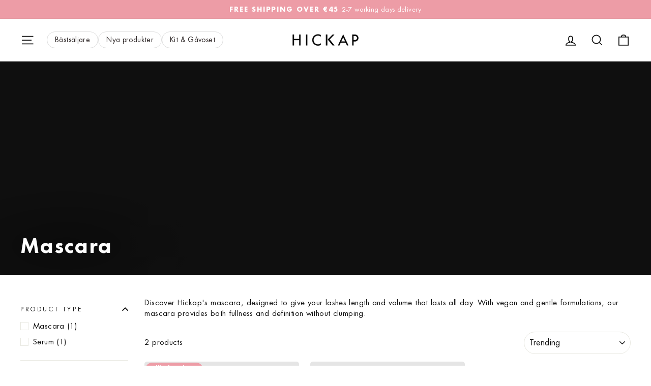

--- FILE ---
content_type: text/html; charset=utf-8
request_url: https://hickap.com/en-int/collections/mascara
body_size: 75465
content:
<!doctype html>
<html class="no-js" lang="en" dir="ltr">
<head>
  <meta charset="utf-8">
  <meta http-equiv="X-UA-Compatible" content="IE=edge,chrome=1">
  <meta name="viewport" content="width=device-width,initial-scale=1">
  <meta name="theme-color" content="#ed9ca6">
  <link rel="canonical" href="https://hickap.com/en-int/collections/mascara">
  <link rel="preconnect" href="https://cdn.shopify.com">
  <link rel="preconnect" href="https://fonts.shopifycdn.com">
  <link rel="dns-prefetch" href="https://productreviews.shopifycdn.com">
  <link rel="dns-prefetch" href="https://ajax.googleapis.com">
  <link rel="dns-prefetch" href="https://maps.googleapis.com">
  <link rel="dns-prefetch" href="https://maps.gstatic.com"><link rel="shortcut icon" href="//hickap.com/cdn/shop/files/instagram_logotyp_rosa_32x32.jpg?v=1755766567" type="image/png" /><script>
      if (window.location.hostname === 'eu.hickap.com') {
        var path = window.location.pathname;
        var search = window.location.search;
    
        window.location.href = 'https://hickap.com/en-eu' + path + search;
      }
    </script><title>Mascara
&ndash; Hickap
</title>
<meta name="description" content="Discover Hickap&#39;s mascara, designed to give your lashes length and volume that lasts all day. With vegan and gentle formulations, our mascara provides both fullness and definition without clumping."><meta property="og:site_name" content="Hickap">
  <meta property="og:url" content="https://hickap.com/en-int/collections/mascara">
  <meta property="og:title" content="Mascara">
  <meta property="og:type" content="website">
  <meta property="og:description" content="Discover Hickap&#39;s mascara, designed to give your lashes length and volume that lasts all day. With vegan and gentle formulations, our mascara provides both fullness and definition without clumping."><meta property="og:image" content="http://hickap.com/cdn/shop/collections/Fire_Wings_Mascara_1_177-2.jpg?v=1744720618">
    <meta property="og:image:secure_url" content="https://hickap.com/cdn/shop/collections/Fire_Wings_Mascara_1_177-2.jpg?v=1744720618">
    <meta property="og:image:width" content="2080">
    <meta property="og:image:height" content="1387"><meta name="twitter:site" content="@">
  <meta name="twitter:card" content="summary_large_image">
  <meta name="twitter:title" content="Mascara">
  <meta name="twitter:description" content="Discover Hickap&#39;s mascara, designed to give your lashes length and volume that lasts all day. With vegan and gentle formulations, our mascara provides both fullness and definition without clumping.">
 
<style>
  #fv-loading-icon {
    visibility: visible;
    position: absolute;
    display: flex;
    justify-content: center;
    align-items: center;
    font-family: system-ui, sans-serif;
    font-size: 190vw;
    line-height: 1;
    word-wrap: break-word;
    top: 0;
    left: 0;
    margin: 0;
    text-decoration: none;
    filter: none;
    transition: all 0s;
    transform: none;
    width: 99vw;
    height: 99vh;
    max-width: 99vw;
    max-height: 99vh;
    pointer-events: none;
    z-index: -99;
    overflow: hidden;
    opacity: 0.0001;
  }
</style>
<div id="fv-loading-icon">🔄</div>

<link rel="preload" href="https://cdn.shopify.com/s/files/1/0693/0287/8457/files/preload_asset.js" as="script"> 
<script src="//cdn.shopify.com/s/files/1/0693/0287/8457/files/preload_asset.js" type="text/javascript"></script>  
<style>.async-hide { opacity: 0 !important} </style> <script>(function(a,s,y,n,c,h,i,d,e){s.className+=' '+y;h.start=1*new Date;h.end=i=function(){s.className=s.className.replace(RegExp(' ?'+y),'')};(a[n]=a[n]||[]).hide=h;setTimeout(function(){i();h.end=null},c);h.timeout=c; })(window,document.documentElement,'async-hide','dataLayer',100, {'GTM-XXXXXX':true});</script> 

<link rel="preload" href="//cdn.shopify.com/s/files/1/0693/0287/8457/files/global-script.js" as="script"> <script src="//cdn.shopify.com/s/files/1/0693/0287/8457/files/global-script.js" type="text/javascript"></script>


    
    
    
    
    
      
      
    
  
  
  
   
  <!-- Google Tag Manager -->
  <script>
  window.dataLayer = window.dataLayer || [];
  </script>
  <script>(function(w,d,s,l,i){w[l]=w[l]||[];w[l].push({'gtm.start':
  new Date().getTime(),event:'gtm.js'});var f=d.getElementsByTagName(s)[0],
  j=d.createElement(s),dl=l!='dataLayer'?'&l='+l:'';j.async=true;j.src=
  'https://www.googletagmanager.com/gtm.js?id='+i+dl;f.parentNode.insertBefore(j,f);
  })(window,document,'script','dataLayer','GTM-522VHMS');</script>
  <!-- End Google Tag Manager -->
  
  <!-- XPOSURE GA4 integration -->
  <!-- Global site tag (gtag.js) - Google Analytics -->
<script async src="https://www.googletagmanager.com/gtag/js?id=G-57Q82VXEBY"></script>
<script>
  window.dataLayer = window.dataLayer || [];
  function gtag(){dataLayer.push(arguments);}
  gtag('js', new Date());
  gtag('config', 'G-57Q82VXEBY');
</script>

<script>
var clientId; 


var xhr = new XMLHttpRequest();


xhr.open('GET', 'https://werank.pt/ga/client-id.php', true);



  
xhr.onload = function() {
  if (xhr.status === 200) {

    clientId = xhr.responseText;
  
   gtag('set', 'client_id', clientId);

  }
};


xhr.send();

</script>


  <script>console.log("no");</script>
  <script>console.log("
                      
                      ");</script>






  
<script>
</script>
  
  <!-- END XPOSURE GA4 integration --><style data-shopify>@font-face {
  font-family: Jost;
  font-weight: 700;
  font-style: normal;
  font-display: swap;
  src: url("//hickap.com/cdn/fonts/jost/jost_n7.921dc18c13fa0b0c94c5e2517ffe06139c3615a3.woff2") format("woff2"),
       url("//hickap.com/cdn/fonts/jost/jost_n7.cbfc16c98c1e195f46c536e775e4e959c5f2f22b.woff") format("woff");
}

  @font-face {
  font-family: Jost;
  font-weight: 400;
  font-style: normal;
  font-display: swap;
  src: url("//hickap.com/cdn/fonts/jost/jost_n4.d47a1b6347ce4a4c9f437608011273009d91f2b7.woff2") format("woff2"),
       url("//hickap.com/cdn/fonts/jost/jost_n4.791c46290e672b3f85c3d1c651ef2efa3819eadd.woff") format("woff");
}


  @font-face {
  font-family: Jost;
  font-weight: 600;
  font-style: normal;
  font-display: swap;
  src: url("//hickap.com/cdn/fonts/jost/jost_n6.ec1178db7a7515114a2d84e3dd680832b7af8b99.woff2") format("woff2"),
       url("//hickap.com/cdn/fonts/jost/jost_n6.b1178bb6bdd3979fef38e103a3816f6980aeaff9.woff") format("woff");
}

  @font-face {
  font-family: Jost;
  font-weight: 400;
  font-style: italic;
  font-display: swap;
  src: url("//hickap.com/cdn/fonts/jost/jost_i4.b690098389649750ada222b9763d55796c5283a5.woff2") format("woff2"),
       url("//hickap.com/cdn/fonts/jost/jost_i4.fd766415a47e50b9e391ae7ec04e2ae25e7e28b0.woff") format("woff");
}

  @font-face {
  font-family: Jost;
  font-weight: 600;
  font-style: italic;
  font-display: swap;
  src: url("//hickap.com/cdn/fonts/jost/jost_i6.9af7e5f39e3a108c08f24047a4276332d9d7b85e.woff2") format("woff2"),
       url("//hickap.com/cdn/fonts/jost/jost_i6.2bf310262638f998ed206777ce0b9a3b98b6fe92.woff") format("woff");
}

</style><link href="//hickap.com/cdn/shop/t/20/assets/theme.css?v=133961741863338681941765743072" rel="stylesheet" type="text/css" media="all" />
  <link href="//hickap.com/cdn/shop/t/20/assets/custom.css?v=4746331421976827681759759112" rel="stylesheet" type="text/css" media="all" />
<style data-shopify>/* === FUTURA PT === */
@font-face {
  font-family: "Futura PT";
  src: url('//hickap.com/cdn/shop/files/FuturaPT-Light.woff2?v=3131546503839598086') format("woff2"),
       url('//hickap.com/cdn/shop/files/FuturaPT-Light.woff?v=1617113983944046964') format("woff");
  font-weight: 300;
  font-style: normal;
  font-display: swap;
}

@font-face {
  font-family: "Futura PT";
  src: url('//hickap.com/cdn/shop/files/FuturaPT-Book.woff2?v=11218175769495390711') format("woff2"),
       url('//hickap.com/cdn/shop/files/FuturaPT-Book.woff?v=2528142593785589064') format("woff");
  font-weight: 400;
  font-style: normal;
  font-display: swap;
}

@font-face {
  font-family: "Futura PT";
  src: url('//hickap.com/cdn/shop/files/FuturaPT-Medium.woff2?v=6089124535012991928') format("woff2"),
       url('//hickap.com/cdn/shop/files/FuturaPT-Medium.woff?v=3131480653030008558') format("woff");
  font-weight: 500;
  font-style: normal;
  font-display: swap;
}

@font-face {
  font-family: "Futura PT";
  src: url('//hickap.com/cdn/shop/files/FuturaPT-Demi.woff2?v=11525378894858793292') format("woff2"),
       url('//hickap.com/cdn/shop/files/FuturaPT-Demi.woff?v=7829580229342832544') format("woff");
  font-weight: 600;
  font-style: normal;
  font-display: swap;
}

@font-face {
  font-family: "Futura PT";
  src: url('//hickap.com/cdn/shop/files/FuturaPT-Bold.woff2?v=16052424992433993246') format("woff2"),
       url('//hickap.com/cdn/shop/files/FuturaPT-Bold.woff?v=5808195699663443940') format("woff");
  font-weight: 800;
  font-style: normal;
  font-display: swap;
}

@font-face {
  font-family: "Futura PT";
  src: url('//hickap.com/cdn/shop/files/FuturaPT-ExtraBold.woff2?v=17407267707139178657') format("woff2"),
       url('//hickap.com/cdn/shop/files/FuturaPT-ExtraBold.woff?v=4330772222069069073') format("woff");
  font-weight: 900;
  font-style: normal;
  font-display: swap;
}

@font-face {
  font-family: "Futura PT";
  src: url('//hickap.com/cdn/shop/files/FuturaPT-Heavy.woff2?v=291297974589472052') format("woff2"),
       url('//hickap.com/cdn/shop/files/FuturaPT-Heavy.woff?v=11476185884871979837') format("woff");
  font-weight: 700;
  font-style: normal;
  font-display: swap;
}

/* === FUTURA PT CONDENSED === */
@font-face {
  font-family: "Futura PT Condensed";
  src: url('//hickap.com/cdn/shop/files/FuturaPTCond-Light.woff2?31804') format("woff2"),
       url('//hickap.com/cdn/shop/files/FuturaPTCond-Light.woff?31804') format("woff");
  font-weight: 300;
  font-style: normal;
  font-display: swap;
}

@font-face {
  font-family: "Futura PT Condensed";
  src: url('//hickap.com/cdn/shop/files/FuturaPTCond-Book.woff2?v=10704997578317558703') format("woff2"),
       url('//hickap.com/cdn/shop/files/FuturaPTCond-Book.woff?v=3893184836767678969') format("woff");
  font-weight: 400;
  font-style: normal;
  font-display: swap;
}

@font-face {
  font-family: "Futura PT Condensed";
  src: url('//hickap.com/cdn/shop/files/FuturaPTCond-Medium.woff2?v=16041377607394673350') format("woff2"),
       url('//hickap.com/cdn/shop/files/FuturaPTCond-Medium.woff?v=6920989116286230525') format("woff");
  font-weight: 500;
  font-style: normal;
  font-display: swap;
}

@font-face {
  font-family: "Futura PT Condensed";
  src: url('//hickap.com/cdn/shop/files/FuturaPTCond-Bold.woff2?v=6834915453317426526') format("woff2"),
       url('//hickap.com/cdn/shop/files/FuturaPTCond-Bold.woff?v=17208876669079323829') format("woff");
  font-weight: 700;
  font-style: normal;
  font-display: swap;
}

@font-face {
  font-family: "Futura PT Condensed";
  src: url('//hickap.com/cdn/shop/files/FuturaPTCond-ExtraBold.woff2?v=15816678087818666014') format("woff2"),
       url('//hickap.com/cdn/shop/files/FuturaPTCond-ExtraBold.woff?v=12079393382343208407') format("woff");
  font-weight: 800;
  font-style: normal;
  font-display: swap;
}

/* === FUTURA STD === */
@font-face {
  font-family: "Futura Std";
  src: url('//hickap.com/cdn/shop/files/FuturaStd-Light.woff2?v=14377399538587992243') format("woff2"),
       url('//hickap.com/cdn/shop/files/FuturaStd-Light.woff?v=16249895733142255675') format("woff");
  font-weight: 300;
  font-style: normal;
  font-display: swap;
}

@font-face {
  font-family: "Futura Std";
  src: url('//hickap.com/cdn/shop/files/FuturaStd-Book.woff2?v=13994357109753904459') format("woff2"),
       url('//hickap.com/cdn/shop/files/FuturaStd-Book.woff?v=10811880450252509482') format("woff");
  font-weight: 400;
  font-style: normal;
  font-display: swap;
}

@font-face {
  font-family: "Futura Std";
  src: url('//hickap.com/cdn/shop/files/FuturaStd-Medium.woff2?v=18265080797401300720') format("woff2"),
       url('//hickap.com/cdn/shop/files/FuturaStd-Medium.woff?v=4026088258130733803') format("woff");
  font-weight: 500;
  font-style: normal;
  font-display: swap;
}

@font-face {
  font-family: "Futura Std";
  src: url('//hickap.com/cdn/shop/files/FuturaStd-Bold.woff2?v=5762565815192725858') format("woff2"),
       url('//hickap.com/cdn/shop/files/FuturaStd-Bold.woff?v=2776068232273437075') format("woff");
  font-weight: 700;
  font-style: normal;
  font-display: swap;
}

@font-face {
  font-family: "Futura Std";
  src: url('//hickap.com/cdn/shop/files/FuturaStd-ExtraBold.woff2?v=17863765071289755106') format("woff2"),
       url('//hickap.com/cdn/shop/files/FuturaStd-ExtraBold.woff?v=14759683617235279998') format("woff");
  font-weight: 800;
  font-style: normal;
  font-display: swap;
}

@font-face {
  font-family: "Futura Std";
  src: url('//hickap.com/cdn/shop/files/FuturaStd-Heavy.woff2?v=8797175610013188762') format("woff2"),
       url('//hickap.com/cdn/shop/files/FuturaStd-Heavy.woff?v=12611492642328918219') format("woff");
  font-weight: 600;
  font-style: normal;
  font-display: swap;
}

/* === FUTURA STD CONDENSED === */
@font-face {
  font-family: "Futura Std Condensed";
  src: url('//hickap.com/cdn/shop/files/FuturaStd-CondensedLight.woff2?v=7488669173119285325') format("woff2"),
       url('//hickap.com/cdn/shop/files/FuturaStd-CondensedLight.woff?v=4174927324632163379') format("woff");
  font-weight: 300;
  font-style: normal;
  font-display: swap;
}

@font-face {
  font-family: "Futura Std Condensed";
  src: url('//hickap.com/cdn/shop/files/FuturaStd-Condensed.woff2?v=6487138764224321864') format("woff2"),
       url('//hickap.com/cdn/shop/files/FuturaStd-Condensed.woff?v=8648004257941617008') format("woff");
  font-weight: 400;
  font-style: normal;
  font-display: swap;
}

@font-face {
  font-family: "Futura Std Condensed";
  src: url('//hickap.com/cdn/shop/files/FuturaStd-CondensedMedium.woff2?31804') format("woff2"),
       url('//hickap.com/cdn/shop/files/FuturaStd-CondensedMedium.woff?31804') format("woff");
  font-weight: 500;
  font-style: normal;
  font-display: swap;
}

@font-face {
  font-family: "Futura Std Condensed";
  src: url('//hickap.com/cdn/shop/files/FuturaStd-CondensedBold.woff2?v=11140280676172314385') format("woff2"),
       url('//hickap.com/cdn/shop/files/FuturaStd-CondensedBold.woff?v=8994910533554878448') format("woff");
  font-weight: 700;
  font-style: normal;
  font-display: swap;
}

@font-face {
  font-family: "Futura Std Condensed";
  src: url('//hickap.com/cdn/shop/files/FuturaStd-CondensedExtraBd.woff2?v=7709919291603775710') format("woff2"),
       url('//hickap.com/cdn/shop/files/FuturaStd-CondensedExtraBd.woff?v=10556215417323154934') format("woff");
  font-weight: 800;
  font-style: normal;
  font-display: swap;
}

/* === VARIABLER === */
:root {
  --typeHeaderPrimary: 'Futura PT';
  --typeHeaderFallback: sans-serif;
  --typeHeaderSize: 29px;
  --typeHeaderWeight: 700; /* headlines = Bold */
  --typeHeaderLineHeight: 1.3;
  --typeHeaderSpacing: 0.05em;

  --typeBasePrimary: 'Futura Std';
  --typeBaseFallback: sans-serif;
  --typeBaseSize: 15px;
  --typeBaseWeight: 400; /* brödtext = Book */
  --typeBaseSpacing: 0.025em;
  --typeBaseLineHeight: 1.4;
  

  --typeCollectionTitle: 24px;

  --iconWeight: 4px;
  --iconLinecaps: miter;

  
    --buttonRadius: 50px;
  

  --colorGridOverlayOpacity: 0.2;
}

.placeholder-content {
  background-image: linear-gradient(
    100deg,
    #e5e5e5 40%,
    #dddddd 63%,
    #e5e5e5 79%
  );
}</style><script>
    document.documentElement.className = document.documentElement.className.replace('no-js', 'js');

    window.theme = window.theme || {};
    theme.routes = {
      home: "/en-int",
      cart: "/en-int/cart.js",
      cartPage: "/en-int/cart",
      cartAdd: "/en-int/cart/add.js",
      cartChange: "/en-int/cart/change.js"
    };
    theme.strings = {
      soldOut: "Sold Out",
      unavailable: "Unavailable",
      inStockLabel: "In stock. Free shipping over €45. Extended returns until January 11.",
      stockLabel: "Low stock - [count] items left",
      willNotShipUntil: "Ready to ship [date]",
      willBeInStockAfter: "Back in stock [date]",
      waitingForStock: "Inventory on the way",
      savePrice: "Save [saved_amount]",
      cartEmpty: "Your cart is empty",
      cartTermsConfirmation: "You must accept the terms of sale for the checkout",
      searchCollections: "Collections:",
      searchPages: "Pages:",
      searchArticles: "Articles:"
    };
    theme.settings = {
      dynamicVariantsEnable: true,
      cartType: "drawer",
      isCustomerTemplate: false,
      moneyFormat: "${{amount}}",
      saveType: "percent",
      productImageSize: "square",
      productImageCover: true,
      predictiveSearch: true,
      predictiveSearchType: "product",
      quickView: false,
      themeName: 'Impulse',
      themeVersion: "5.0.1"
    };
  </script>

  <script>window.performance && window.performance.mark && window.performance.mark('shopify.content_for_header.start');</script><meta name="google-site-verification" content="oFgN5aSALVZQwp350KOSHibDPe_J41phTrNWKizFkgg">
<meta name="facebook-domain-verification" content="mlnv1ly57y3r7slfclfqp0vkk4yaul">
<meta id="shopify-digital-wallet" name="shopify-digital-wallet" content="/4576542831/digital_wallets/dialog">
<meta name="shopify-checkout-api-token" content="c1c3d6131f45d95902ff735bad7a82d6">
<meta id="in-context-paypal-metadata" data-shop-id="4576542831" data-venmo-supported="false" data-environment="production" data-locale="en_US" data-paypal-v4="true" data-currency="USD">
<link rel="alternate" type="application/atom+xml" title="Feed" href="/en-int/collections/mascara.atom" />
<link rel="alternate" hreflang="x-default" href="https://hickap.com/collections/mascara">
<link rel="alternate" hreflang="en-US" href="https://hickap.com/en-int/collections/mascara">
<link rel="alternate" hreflang="sv-US" href="https://hickap.com/sv-int/collections/mascara">
<link rel="alternate" hreflang="en-AU" href="https://hickap.com/en-int/collections/mascara">
<link rel="alternate" hreflang="sv-AU" href="https://hickap.com/sv-int/collections/mascara">
<link rel="alternate" hreflang="en-CN" href="https://hickap.com/en-int/collections/mascara">
<link rel="alternate" hreflang="sv-CN" href="https://hickap.com/sv-int/collections/mascara">
<link rel="alternate" hreflang="en-NZ" href="https://hickap.com/en-int/collections/mascara">
<link rel="alternate" hreflang="sv-NZ" href="https://hickap.com/sv-int/collections/mascara">
<link rel="alternate" hreflang="en-CA" href="https://hickap.com/en-int/collections/mascara">
<link rel="alternate" hreflang="sv-CA" href="https://hickap.com/sv-int/collections/mascara">
<link rel="alternate" hreflang="en-LU" href="https://hickap.com/en-int/collections/mascara">
<link rel="alternate" hreflang="sv-LU" href="https://hickap.com/sv-int/collections/mascara">
<link rel="alternate" hreflang="en-MC" href="https://hickap.com/en-int/collections/mascara">
<link rel="alternate" hreflang="sv-MC" href="https://hickap.com/sv-int/collections/mascara">
<link rel="alternate" hreflang="en-SM" href="https://hickap.com/en-int/collections/mascara">
<link rel="alternate" hreflang="sv-SM" href="https://hickap.com/sv-int/collections/mascara">
<link rel="alternate" hreflang="en-CH" href="https://hickap.com/en-int/collections/mascara">
<link rel="alternate" hreflang="sv-CH" href="https://hickap.com/sv-int/collections/mascara">
<link rel="alternate" hreflang="en-IE" href="https://hickap.com/en-eu/collections/mascara">
<link rel="alternate" hreflang="en-GB" href="https://hickap.com/en-eu/collections/mascara">
<link rel="alternate" hreflang="en-AL" href="https://hickap.com/en-eu/collections/mascara">
<link rel="alternate" hreflang="en-AD" href="https://hickap.com/en-eu/collections/mascara">
<link rel="alternate" hreflang="en-AM" href="https://hickap.com/en-eu/collections/mascara">
<link rel="alternate" hreflang="en-AT" href="https://hickap.com/en-eu/collections/mascara">
<link rel="alternate" hreflang="en-BY" href="https://hickap.com/en-eu/collections/mascara">
<link rel="alternate" hreflang="en-BA" href="https://hickap.com/en-eu/collections/mascara">
<link rel="alternate" hreflang="en-BG" href="https://hickap.com/en-eu/collections/mascara">
<link rel="alternate" hreflang="en-HR" href="https://hickap.com/en-eu/collections/mascara">
<link rel="alternate" hreflang="en-CY" href="https://hickap.com/en-eu/collections/mascara">
<link rel="alternate" hreflang="en-CZ" href="https://hickap.com/en-eu/collections/mascara">
<link rel="alternate" hreflang="en-EE" href="https://hickap.com/en-eu/collections/mascara">
<link rel="alternate" hreflang="en-FO" href="https://hickap.com/en-eu/collections/mascara">
<link rel="alternate" hreflang="en-FR" href="https://hickap.com/en-eu/collections/mascara">
<link rel="alternate" hreflang="en-GE" href="https://hickap.com/en-eu/collections/mascara">
<link rel="alternate" hreflang="en-DE" href="https://hickap.com/en-eu/collections/mascara">
<link rel="alternate" hreflang="en-GI" href="https://hickap.com/en-eu/collections/mascara">
<link rel="alternate" hreflang="en-GR" href="https://hickap.com/en-eu/collections/mascara">
<link rel="alternate" hreflang="en-GP" href="https://hickap.com/en-eu/collections/mascara">
<link rel="alternate" hreflang="en-GG" href="https://hickap.com/en-eu/collections/mascara">
<link rel="alternate" hreflang="en-HU" href="https://hickap.com/en-eu/collections/mascara">
<link rel="alternate" hreflang="en-IS" href="https://hickap.com/en-eu/collections/mascara">
<link rel="alternate" hreflang="en-IT" href="https://hickap.com/en-eu/collections/mascara">
<link rel="alternate" hreflang="en-XK" href="https://hickap.com/en-eu/collections/mascara">
<link rel="alternate" hreflang="en-LV" href="https://hickap.com/en-eu/collections/mascara">
<link rel="alternate" hreflang="en-LI" href="https://hickap.com/en-eu/collections/mascara">
<link rel="alternate" hreflang="en-LT" href="https://hickap.com/en-eu/collections/mascara">
<link rel="alternate" hreflang="en-MK" href="https://hickap.com/en-eu/collections/mascara">
<link rel="alternate" hreflang="en-MT" href="https://hickap.com/en-eu/collections/mascara">
<link rel="alternate" hreflang="en-YT" href="https://hickap.com/en-eu/collections/mascara">
<link rel="alternate" hreflang="en-MD" href="https://hickap.com/en-eu/collections/mascara">
<link rel="alternate" hreflang="en-ME" href="https://hickap.com/en-eu/collections/mascara">
<link rel="alternate" hreflang="en-PL" href="https://hickap.com/en-eu/collections/mascara">
<link rel="alternate" hreflang="en-PT" href="https://hickap.com/en-eu/collections/mascara">
<link rel="alternate" hreflang="en-RE" href="https://hickap.com/en-eu/collections/mascara">
<link rel="alternate" hreflang="en-RO" href="https://hickap.com/en-eu/collections/mascara">
<link rel="alternate" hreflang="en-RS" href="https://hickap.com/en-eu/collections/mascara">
<link rel="alternate" hreflang="en-SK" href="https://hickap.com/en-eu/collections/mascara">
<link rel="alternate" hreflang="en-SI" href="https://hickap.com/en-eu/collections/mascara">
<link rel="alternate" hreflang="en-ES" href="https://hickap.com/en-eu/collections/mascara">
<link rel="alternate" hreflang="en-VA" href="https://hickap.com/en-eu/collections/mascara">
<link rel="alternate" hreflang="en-AX" href="https://hickap.com/en-eu/collections/mascara">
<link rel="alternate" hreflang="en-FI" href="https://hickap.com/en-fi/collections/mascara">
<link rel="alternate" hreflang="sv-FI" href="https://hickap.com/sv-fi/collections/mascara">
<link rel="alternate" hreflang="en-BE" href="https://hickap.com/en-nl/collections/mascara">
<link rel="alternate" hreflang="en-NL" href="https://hickap.com/en-nl/collections/mascara">
<link rel="alternate" hreflang="sv-SE" href="https://hickap.com/collections/mascara">
<link rel="alternate" hreflang="en-SE" href="https://hickap.com/en/collections/mascara">
<link rel="alternate" hreflang="da-DK" href="https://hickap.dk/collections/mascara">
<link rel="alternate" hreflang="en-DK" href="https://hickap.dk/en/collections/mascara">
<link rel="alternate" hreflang="no-NO" href="https://hickap.no/collections/mascara">
<link rel="alternate" hreflang="en-NO" href="https://hickap.no/en/collections/mascara">
<link rel="alternate" type="application/json+oembed" href="https://hickap.com/en-int/collections/mascara.oembed">
<script async="async" src="/checkouts/internal/preloads.js?locale=en-US"></script>
<link rel="preconnect" href="https://shop.app" crossorigin="anonymous">
<script async="async" src="https://shop.app/checkouts/internal/preloads.js?locale=en-US&shop_id=4576542831" crossorigin="anonymous"></script>
<script id="apple-pay-shop-capabilities" type="application/json">{"shopId":4576542831,"countryCode":"SE","currencyCode":"USD","merchantCapabilities":["supports3DS"],"merchantId":"gid:\/\/shopify\/Shop\/4576542831","merchantName":"Hickap","requiredBillingContactFields":["postalAddress","email","phone"],"requiredShippingContactFields":["postalAddress","email","phone"],"shippingType":"shipping","supportedNetworks":["visa","maestro","masterCard","amex"],"total":{"type":"pending","label":"Hickap","amount":"1.00"},"shopifyPaymentsEnabled":true,"supportsSubscriptions":true}</script>
<script id="shopify-features" type="application/json">{"accessToken":"c1c3d6131f45d95902ff735bad7a82d6","betas":["rich-media-storefront-analytics"],"domain":"hickap.com","predictiveSearch":true,"shopId":4576542831,"locale":"en"}</script>
<script>var Shopify = Shopify || {};
Shopify.shop = "hickap.myshopify.com";
Shopify.locale = "en";
Shopify.currency = {"active":"USD","rate":"0.1110729"};
Shopify.country = "US";
Shopify.theme = {"name":"Impulse | Main theme || Optimized","id":120448286858,"schema_name":"Impulse","schema_version":"5.0.1","theme_store_id":857,"role":"main"};
Shopify.theme.handle = "null";
Shopify.theme.style = {"id":null,"handle":null};
Shopify.cdnHost = "hickap.com/cdn";
Shopify.routes = Shopify.routes || {};
Shopify.routes.root = "/en-int/";</script>
<script type="module">!function(o){(o.Shopify=o.Shopify||{}).modules=!0}(window);</script>
<script>!function(o){function n(){var o=[];function n(){o.push(Array.prototype.slice.apply(arguments))}return n.q=o,n}var t=o.Shopify=o.Shopify||{};t.loadFeatures=n(),t.autoloadFeatures=n()}(window);</script>
<script>
  window.ShopifyPay = window.ShopifyPay || {};
  window.ShopifyPay.apiHost = "shop.app\/pay";
  window.ShopifyPay.redirectState = null;
</script>
<script id="shop-js-analytics" type="application/json">{"pageType":"collection"}</script>
<script defer="defer" async type="module" src="//hickap.com/cdn/shopifycloud/shop-js/modules/v2/client.init-shop-cart-sync_IZsNAliE.en.esm.js"></script>
<script defer="defer" async type="module" src="//hickap.com/cdn/shopifycloud/shop-js/modules/v2/chunk.common_0OUaOowp.esm.js"></script>
<script type="module">
  await import("//hickap.com/cdn/shopifycloud/shop-js/modules/v2/client.init-shop-cart-sync_IZsNAliE.en.esm.js");
await import("//hickap.com/cdn/shopifycloud/shop-js/modules/v2/chunk.common_0OUaOowp.esm.js");

  window.Shopify.SignInWithShop?.initShopCartSync?.({"fedCMEnabled":true,"windoidEnabled":true});

</script>
<script>
  window.Shopify = window.Shopify || {};
  if (!window.Shopify.featureAssets) window.Shopify.featureAssets = {};
  window.Shopify.featureAssets['shop-js'] = {"shop-cart-sync":["modules/v2/client.shop-cart-sync_DLOhI_0X.en.esm.js","modules/v2/chunk.common_0OUaOowp.esm.js"],"init-fed-cm":["modules/v2/client.init-fed-cm_C6YtU0w6.en.esm.js","modules/v2/chunk.common_0OUaOowp.esm.js"],"shop-button":["modules/v2/client.shop-button_BCMx7GTG.en.esm.js","modules/v2/chunk.common_0OUaOowp.esm.js"],"shop-cash-offers":["modules/v2/client.shop-cash-offers_BT26qb5j.en.esm.js","modules/v2/chunk.common_0OUaOowp.esm.js","modules/v2/chunk.modal_CGo_dVj3.esm.js"],"init-windoid":["modules/v2/client.init-windoid_B9PkRMql.en.esm.js","modules/v2/chunk.common_0OUaOowp.esm.js"],"init-shop-email-lookup-coordinator":["modules/v2/client.init-shop-email-lookup-coordinator_DZkqjsbU.en.esm.js","modules/v2/chunk.common_0OUaOowp.esm.js"],"shop-toast-manager":["modules/v2/client.shop-toast-manager_Di2EnuM7.en.esm.js","modules/v2/chunk.common_0OUaOowp.esm.js"],"shop-login-button":["modules/v2/client.shop-login-button_BtqW_SIO.en.esm.js","modules/v2/chunk.common_0OUaOowp.esm.js","modules/v2/chunk.modal_CGo_dVj3.esm.js"],"avatar":["modules/v2/client.avatar_BTnouDA3.en.esm.js"],"pay-button":["modules/v2/client.pay-button_CWa-C9R1.en.esm.js","modules/v2/chunk.common_0OUaOowp.esm.js"],"init-shop-cart-sync":["modules/v2/client.init-shop-cart-sync_IZsNAliE.en.esm.js","modules/v2/chunk.common_0OUaOowp.esm.js"],"init-customer-accounts":["modules/v2/client.init-customer-accounts_DenGwJTU.en.esm.js","modules/v2/client.shop-login-button_BtqW_SIO.en.esm.js","modules/v2/chunk.common_0OUaOowp.esm.js","modules/v2/chunk.modal_CGo_dVj3.esm.js"],"init-shop-for-new-customer-accounts":["modules/v2/client.init-shop-for-new-customer-accounts_JdHXxpS9.en.esm.js","modules/v2/client.shop-login-button_BtqW_SIO.en.esm.js","modules/v2/chunk.common_0OUaOowp.esm.js","modules/v2/chunk.modal_CGo_dVj3.esm.js"],"init-customer-accounts-sign-up":["modules/v2/client.init-customer-accounts-sign-up_D6__K_p8.en.esm.js","modules/v2/client.shop-login-button_BtqW_SIO.en.esm.js","modules/v2/chunk.common_0OUaOowp.esm.js","modules/v2/chunk.modal_CGo_dVj3.esm.js"],"checkout-modal":["modules/v2/client.checkout-modal_C_ZQDY6s.en.esm.js","modules/v2/chunk.common_0OUaOowp.esm.js","modules/v2/chunk.modal_CGo_dVj3.esm.js"],"shop-follow-button":["modules/v2/client.shop-follow-button_XetIsj8l.en.esm.js","modules/v2/chunk.common_0OUaOowp.esm.js","modules/v2/chunk.modal_CGo_dVj3.esm.js"],"lead-capture":["modules/v2/client.lead-capture_DvA72MRN.en.esm.js","modules/v2/chunk.common_0OUaOowp.esm.js","modules/v2/chunk.modal_CGo_dVj3.esm.js"],"shop-login":["modules/v2/client.shop-login_ClXNxyh6.en.esm.js","modules/v2/chunk.common_0OUaOowp.esm.js","modules/v2/chunk.modal_CGo_dVj3.esm.js"],"payment-terms":["modules/v2/client.payment-terms_CNlwjfZz.en.esm.js","modules/v2/chunk.common_0OUaOowp.esm.js","modules/v2/chunk.modal_CGo_dVj3.esm.js"]};
</script>
<script>(function() {
  var isLoaded = false;
  function asyncLoad() {
    if (isLoaded) return;
    isLoaded = true;
    var urls = ["https:\/\/s.apprl.com\/js\/apprl.js?shop=hickap.myshopify.com","https:\/\/pc-quiz.s3.us-east-2.amazonaws.com\/current\/quiz-loader.min.js?shop=hickap.myshopify.com","https:\/\/api.fastbundle.co\/scripts\/src.js?shop=hickap.myshopify.com","https:\/\/loox.io\/widget\/v1xwxEcUso\/loox.1702560733339.js?shop=hickap.myshopify.com","https:\/\/cdn.hextom.com\/js\/quickannouncementbar.js?shop=hickap.myshopify.com","https:\/\/cdn.rebuyengine.com\/onsite\/js\/rebuy.js?shop=hickap.myshopify.com","https:\/\/cdn.hextom.com\/js\/eventpromotionbar.js?shop=hickap.myshopify.com","https:\/\/cdn.rebuyengine.com\/onsite\/js\/rebuy.js?shop=hickap.myshopify.com","https:\/\/cdn.rebuyengine.com\/onsite\/js\/rebuy.js?shop=hickap.myshopify.com"];
    for (var i = 0; i < urls.length; i++) {
      var s = document.createElement('script');
      s.type = 'text/javascript';
      s.async = true;
      s.src = urls[i];
      var x = document.getElementsByTagName('script')[0];
      x.parentNode.insertBefore(s, x);
    }
  };
  if(window.attachEvent) {
    window.attachEvent('onload', asyncLoad);
  } else {
    window.addEventListener('load', asyncLoad, false);
  }
})();</script>
<script id="__st">var __st={"a":4576542831,"offset":3600,"reqid":"cc327aad-e343-47ca-bd25-b3ee09bf7221-1768477963","pageurl":"hickap.com\/en-int\/collections\/mascara","u":"a286d2f125b1","p":"collection","rtyp":"collection","rid":275987267722};</script>
<script>window.ShopifyPaypalV4VisibilityTracking = true;</script>
<script id="captcha-bootstrap">!function(){'use strict';const t='contact',e='account',n='new_comment',o=[[t,t],['blogs',n],['comments',n],[t,'customer']],c=[[e,'customer_login'],[e,'guest_login'],[e,'recover_customer_password'],[e,'create_customer']],r=t=>t.map((([t,e])=>`form[action*='/${t}']:not([data-nocaptcha='true']) input[name='form_type'][value='${e}']`)).join(','),a=t=>()=>t?[...document.querySelectorAll(t)].map((t=>t.form)):[];function s(){const t=[...o],e=r(t);return a(e)}const i='password',u='form_key',d=['recaptcha-v3-token','g-recaptcha-response','h-captcha-response',i],f=()=>{try{return window.sessionStorage}catch{return}},m='__shopify_v',_=t=>t.elements[u];function p(t,e,n=!1){try{const o=window.sessionStorage,c=JSON.parse(o.getItem(e)),{data:r}=function(t){const{data:e,action:n}=t;return t[m]||n?{data:e,action:n}:{data:t,action:n}}(c);for(const[e,n]of Object.entries(r))t.elements[e]&&(t.elements[e].value=n);n&&o.removeItem(e)}catch(o){console.error('form repopulation failed',{error:o})}}const l='form_type',E='cptcha';function T(t){t.dataset[E]=!0}const w=window,h=w.document,L='Shopify',v='ce_forms',y='captcha';let A=!1;((t,e)=>{const n=(g='f06e6c50-85a8-45c8-87d0-21a2b65856fe',I='https://cdn.shopify.com/shopifycloud/storefront-forms-hcaptcha/ce_storefront_forms_captcha_hcaptcha.v1.5.2.iife.js',D={infoText:'Protected by hCaptcha',privacyText:'Privacy',termsText:'Terms'},(t,e,n)=>{const o=w[L][v],c=o.bindForm;if(c)return c(t,g,e,D).then(n);var r;o.q.push([[t,g,e,D],n]),r=I,A||(h.body.append(Object.assign(h.createElement('script'),{id:'captcha-provider',async:!0,src:r})),A=!0)});var g,I,D;w[L]=w[L]||{},w[L][v]=w[L][v]||{},w[L][v].q=[],w[L][y]=w[L][y]||{},w[L][y].protect=function(t,e){n(t,void 0,e),T(t)},Object.freeze(w[L][y]),function(t,e,n,w,h,L){const[v,y,A,g]=function(t,e,n){const i=e?o:[],u=t?c:[],d=[...i,...u],f=r(d),m=r(i),_=r(d.filter((([t,e])=>n.includes(e))));return[a(f),a(m),a(_),s()]}(w,h,L),I=t=>{const e=t.target;return e instanceof HTMLFormElement?e:e&&e.form},D=t=>v().includes(t);t.addEventListener('submit',(t=>{const e=I(t);if(!e)return;const n=D(e)&&!e.dataset.hcaptchaBound&&!e.dataset.recaptchaBound,o=_(e),c=g().includes(e)&&(!o||!o.value);(n||c)&&t.preventDefault(),c&&!n&&(function(t){try{if(!f())return;!function(t){const e=f();if(!e)return;const n=_(t);if(!n)return;const o=n.value;o&&e.removeItem(o)}(t);const e=Array.from(Array(32),(()=>Math.random().toString(36)[2])).join('');!function(t,e){_(t)||t.append(Object.assign(document.createElement('input'),{type:'hidden',name:u})),t.elements[u].value=e}(t,e),function(t,e){const n=f();if(!n)return;const o=[...t.querySelectorAll(`input[type='${i}']`)].map((({name:t})=>t)),c=[...d,...o],r={};for(const[a,s]of new FormData(t).entries())c.includes(a)||(r[a]=s);n.setItem(e,JSON.stringify({[m]:1,action:t.action,data:r}))}(t,e)}catch(e){console.error('failed to persist form',e)}}(e),e.submit())}));const S=(t,e)=>{t&&!t.dataset[E]&&(n(t,e.some((e=>e===t))),T(t))};for(const o of['focusin','change'])t.addEventListener(o,(t=>{const e=I(t);D(e)&&S(e,y())}));const B=e.get('form_key'),M=e.get(l),P=B&&M;t.addEventListener('DOMContentLoaded',(()=>{const t=y();if(P)for(const e of t)e.elements[l].value===M&&p(e,B);[...new Set([...A(),...v().filter((t=>'true'===t.dataset.shopifyCaptcha))])].forEach((e=>S(e,t)))}))}(h,new URLSearchParams(w.location.search),n,t,e,['guest_login'])})(!0,!0)}();</script>
<script integrity="sha256-4kQ18oKyAcykRKYeNunJcIwy7WH5gtpwJnB7kiuLZ1E=" data-source-attribution="shopify.loadfeatures" defer="defer" src="//hickap.com/cdn/shopifycloud/storefront/assets/storefront/load_feature-a0a9edcb.js" crossorigin="anonymous"></script>
<script crossorigin="anonymous" defer="defer" src="//hickap.com/cdn/shopifycloud/storefront/assets/shopify_pay/storefront-65b4c6d7.js?v=20250812"></script>
<script data-source-attribution="shopify.dynamic_checkout.dynamic.init">var Shopify=Shopify||{};Shopify.PaymentButton=Shopify.PaymentButton||{isStorefrontPortableWallets:!0,init:function(){window.Shopify.PaymentButton.init=function(){};var t=document.createElement("script");t.src="https://hickap.com/cdn/shopifycloud/portable-wallets/latest/portable-wallets.en.js",t.type="module",document.head.appendChild(t)}};
</script>
<script data-source-attribution="shopify.dynamic_checkout.buyer_consent">
  function portableWalletsHideBuyerConsent(e){var t=document.getElementById("shopify-buyer-consent"),n=document.getElementById("shopify-subscription-policy-button");t&&n&&(t.classList.add("hidden"),t.setAttribute("aria-hidden","true"),n.removeEventListener("click",e))}function portableWalletsShowBuyerConsent(e){var t=document.getElementById("shopify-buyer-consent"),n=document.getElementById("shopify-subscription-policy-button");t&&n&&(t.classList.remove("hidden"),t.removeAttribute("aria-hidden"),n.addEventListener("click",e))}window.Shopify?.PaymentButton&&(window.Shopify.PaymentButton.hideBuyerConsent=portableWalletsHideBuyerConsent,window.Shopify.PaymentButton.showBuyerConsent=portableWalletsShowBuyerConsent);
</script>
<script data-source-attribution="shopify.dynamic_checkout.cart.bootstrap">document.addEventListener("DOMContentLoaded",(function(){function t(){return document.querySelector("shopify-accelerated-checkout-cart, shopify-accelerated-checkout")}if(t())Shopify.PaymentButton.init();else{new MutationObserver((function(e,n){t()&&(Shopify.PaymentButton.init(),n.disconnect())})).observe(document.body,{childList:!0,subtree:!0})}}));
</script>
<link id="shopify-accelerated-checkout-styles" rel="stylesheet" media="screen" href="https://hickap.com/cdn/shopifycloud/portable-wallets/latest/accelerated-checkout-backwards-compat.css" crossorigin="anonymous">
<style id="shopify-accelerated-checkout-cart">
        #shopify-buyer-consent {
  margin-top: 1em;
  display: inline-block;
  width: 100%;
}

#shopify-buyer-consent.hidden {
  display: none;
}

#shopify-subscription-policy-button {
  background: none;
  border: none;
  padding: 0;
  text-decoration: underline;
  font-size: inherit;
  cursor: pointer;
}

#shopify-subscription-policy-button::before {
  box-shadow: none;
}

      </style>

<script>window.performance && window.performance.mark && window.performance.mark('shopify.content_for_header.end');</script>

  <script src="//hickap.com/cdn/shop/t/20/assets/vendor-scripts-v10.js" defer="defer"></script><link rel="preload" as="style" href="//hickap.com/cdn/shop/t/20/assets/currency-flags.css" onload="this.onload=null;this.rel='stylesheet'">
    <link rel="stylesheet" href="//hickap.com/cdn/shop/t/20/assets/currency-flags.css"><script src="//hickap.com/cdn/shop/t/20/assets/theme.js?v=125971330338379648841731998740" defer="defer"></script><!-- Hotjar Tracking Code for https://www.hickap.com -->
  <script>
    (function(h,o,t,j,a,r){
        h.hj=h.hj||function(){(h.hj.q=h.hj.q||[]).push(arguments)};
        h._hjSettings={hjid:2555469,hjsv:6};
        a=o.getElementsByTagName('head')[0];
        r=o.createElement('script');r.async=1;
        r.src=t+h._hjSettings.hjid+j+h._hjSettings.hjsv;
        a.appendChild(r);
    })(window,document,'https://static.hotjar.com/c/hotjar-','.js?sv=');
  </script>
  
  <!--Google Merchant verification-->
    <meta name="google-site-verification" content="D6u7ujHVZ6XGc9ywqCAQP9g7mJAgGcHXgmQ4fvSng7A" />
    <meta content="GooGhywoiu9839t543j0s7543uw1 - pls add emil.holmqvist1@gmail.com to GA account UA-85630894 with ‘Manage Users and Edit’ permissions - date 7/16/2021." />
  
  <!--FB Ads verification-->
  <meta name="facebook-domain-verification" content="lsj3jdvq8k8ndry0c2lj72tqym6jpe" />
  <meta name="facebook-domain-verification" content="tmqk7nvcjaooyr2usjqye17j47q9nz" />
  
  <!--Cookiebot-->
  <script id="Cookiebot" src="https://consent.cookiebot.com/uc.js" data-cbid="1f0ebff1-0108-4866-83e4-6c4a42df603d" type="text/javascript" async></script>

  

  <!--Google Optimize Start-->
  <script src="https://www.googleoptimize.com/optimize.js?id=OPT-K6X2M5N"></script>
  <!--Google Optimize End-->  
 
  <!-- AnyTrack Tracking Code -->
  <script>!function(e,t,n,s,a){(a=t.createElement(n)).async=!0,a.src="https://assets.anytrack.io/YqcQTMLyFF5Q.js",(t=t.getElementsByTagName(n)[0]).parentNode.insertBefore(a,t),e[s]=e[s]||function(){(e[s].q=e[s].q||[]).push(arguments)}}(window,document,"script","AnyTrack");</script>
  <!-- End AnyTrack Tracking Code -->

  


  <!-- Start - Microsoft Clarity -->
  <script type="text/javascript">
      (function(c,l,a,r,i,t,y){
          c[a]=c[a]||function(){(c[a].q=c[a].q||[]).push(arguments)};
          t=l.createElement(r);t.async=1;t.src="https://www.clarity.ms/tag/"+i;
          y=l.getElementsByTagName(r)[0];y.parentNode.insertBefore(t,y);
      })(window, document, "clarity", "script", "eqibsh3605");
  </script>
  <!-- End - Microsoft Clarity -->

  
      
  

  <script type="text/javascript">
  window.Rivo = window.Rivo || {};
  window.Rivo.common = window.Rivo.common || {};
  window.Rivo.common.shop = {
    permanent_domain: 'hickap.myshopify.com',
    currency: "SEK",
    money_format: "${{amount}}",
    id: 4576542831
  };
  

  window.Rivo.common.template = 'collection';
  window.Rivo.common.cart = {};
  window.Rivo.common.vapid_public_key = "BJuXCmrtTK335SuczdNVYrGVtP_WXn4jImChm49st7K7z7e8gxSZUKk4DhUpk8j2Xpiw5G4-ylNbMKLlKkUEU98=";
  window.Rivo.global_config = {"asset_urls":{"loy":{"api_js":"https:\/\/cdn.shopify.com\/s\/files\/1\/0194\/1736\/6592\/t\/1\/assets\/ba_rivo_api.js?v=1687468845","init_js":"https:\/\/cdn.shopify.com\/s\/files\/1\/0194\/1736\/6592\/t\/1\/assets\/ba_loy_init.js?v=1687469872","referrals_js":"https:\/\/cdn.shopify.com\/s\/files\/1\/0194\/1736\/6592\/t\/1\/assets\/ba_loy_referrals.js?v=1687551265","referrals_css":"https:\/\/cdn.shopify.com\/s\/files\/1\/0194\/1736\/6592\/t\/1\/assets\/ba_loy_referrals.css?v=1678639051","widget_js":"https:\/\/cdn.shopify.com\/s\/files\/1\/0194\/1736\/6592\/t\/1\/assets\/ba_loy_widget.js?v=1687469874","widget_css":"https:\/\/cdn.shopify.com\/s\/files\/1\/0194\/1736\/6592\/t\/1\/assets\/ba_loy_widget.css?v=1673976822","page_init_js":"https:\/\/cdn.shopify.com\/s\/files\/1\/0194\/1736\/6592\/t\/1\/assets\/ba_loy_page_init.js?v=1687468837","page_widget_js":"https:\/\/cdn.shopify.com\/s\/files\/1\/0194\/1736\/6592\/t\/1\/assets\/ba_loy_page_widget.js?v=1687469875","page_widget_css":"https:\/\/cdn.shopify.com\/s\/files\/1\/0194\/1736\/6592\/t\/1\/assets\/ba_loy_page.css?v=1673976829","page_preview_js":"\/assets\/msg\/loy_page_preview.js"},"rev":{"init_js":"https:\/\/cdn.shopify.com\/s\/files\/1\/0194\/1736\/6592\/t\/1\/assets\/ba_rev_init.js?v=1685412501","display_js":"https:\/\/cdn.shopify.com\/s\/files\/1\/0194\/1736\/6592\/t\/1\/assets\/ba_rev_display.js?v=1681565823","modal_js":"https:\/\/cdn.shopify.com\/s\/files\/1\/0194\/1736\/6592\/t\/1\/assets\/ba_rev_modal.js?v=1681565821","widget_css":"https:\/\/cdn.shopify.com\/s\/files\/1\/0194\/1736\/6592\/t\/1\/assets\/ba_rev_widget.css?v=1680320455","modal_css":"https:\/\/cdn.shopify.com\/s\/files\/1\/0194\/1736\/6592\/t\/1\/assets\/ba_rev_modal.css?v=1680295707"},"pu":{"init_js":"https:\/\/cdn.shopify.com\/s\/files\/1\/0194\/1736\/6592\/t\/1\/assets\/ba_pu_init.js?v=1635877170"},"widgets":{"init_js":"https:\/\/cdn.shopify.com\/s\/files\/1\/0194\/1736\/6592\/t\/1\/assets\/ba_widget_init.js?v=1679987682","modal_js":"https:\/\/cdn.shopify.com\/s\/files\/1\/0194\/1736\/6592\/t\/1\/assets\/ba_widget_modal.js?v=1679987684","modal_css":"https:\/\/cdn.shopify.com\/s\/files\/1\/0194\/1736\/6592\/t\/1\/assets\/ba_widget_modal.css?v=1654723622"},"forms":{"init_js":"https:\/\/cdn.shopify.com\/s\/files\/1\/0194\/1736\/6592\/t\/1\/assets\/ba_forms_init.js?v=1687469876","widget_js":"https:\/\/cdn.shopify.com\/s\/files\/1\/0194\/1736\/6592\/t\/1\/assets\/ba_forms_widget.js?v=1687468843","forms_css":"https:\/\/cdn.shopify.com\/s\/files\/1\/0194\/1736\/6592\/t\/1\/assets\/ba_forms.css?v=1654711758"},"global":{"helper_js":"https:\/\/cdn.shopify.com\/s\/files\/1\/0194\/1736\/6592\/t\/1\/assets\/ba_tracking.js?v=1680229884"}},"proxy_paths":{"pop":"\/apps\/ba-pop","app_metrics":"\/apps\/ba-pop\/app_metrics","push_subscription":"\/apps\/ba-pop\/push"},"aat":["pop"],"pv":false,"sts":false,"bam":false,"batc":false,"base_money_format":"\u003cspan class=money\u003e{{amount_no_decimals}} kr\u003c\/span\u003e","loy_js_api_enabled":false,"shop":{"name":"Hickap","domain":"hickap.com"}};

  




    window.Rivo.widgets_config = {"id":98111,"active":false,"frequency_limit_amount":2,"frequency_limit_time_unit":"days","background_image":{"position":"none","widget_background_preview_url":""},"initial_state":{"body":"Sign up and unlock your instant discount","title":"Get 10% off your order","cta_text":"Claim Discount","show_email":"true","action_text":"Saving...","footer_text":"You are signing up to receive communication via email and can unsubscribe at any time.","dismiss_text":"No thanks","email_placeholder":"Email Address","phone_placeholder":"Phone Number"},"success_state":{"body":"Thanks for subscribing. Copy your discount code and apply to your next order.","title":"Discount Unlocked 🎉","cta_text":"Continue shopping","cta_action":"dismiss","redirect_url":"","open_url_new_tab":"false"},"closed_state":{"action":"close_widget","font_size":"20","action_text":"GET 10% OFF","display_offset":"300","display_position":"left"},"error_state":{"submit_error":"Sorry, please try again later","invalid_email":"Please enter valid email address!","error_subscribing":"Error subscribing, try again later","already_registered":"You have already registered","invalid_phone_number":"Please enter valid phone number!"},"trigger":{"action":"on_timer","delay_in_seconds":"0"},"colors":{"link_color":"#4FC3F7","sticky_bar_bg":"#C62828","cta_font_color":"#fff","body_font_color":"#000","sticky_bar_text":"#fff","background_color":"#fff","error_text_color":"#ff2626","title_font_color":"#000","footer_font_color":"#bbb","dismiss_font_color":"#bbb","cta_background_color":"#000","sticky_coupon_bar_bg":"#286ef8","error_text_background":"","sticky_coupon_bar_text":"#fff"},"sticky_coupon_bar":{"enabled":"false","message":"Don't forget to use your code"},"display_style":{"font":"Arial","size":"regular","align":"center"},"dismissable":false,"has_background":false,"opt_in_channels":["email"],"rules":[],"widget_css":".powered_by_rivo{\n  display: block;\n}\n.ba_widget_main_design {\n  background: #fff;\n}\n.ba_widget_content{text-align: center}\n.ba_widget_parent{\n  font-family: Arial;\n}\n.ba_widget_parent.background{\n}\n.ba_widget_left_content{\n}\n.ba_widget_right_content{\n}\n#ba_widget_cta_button:disabled{\n  background: #000cc;\n}\n#ba_widget_cta_button{\n  background: #000;\n  color: #fff;\n}\n#ba_widget_cta_button:after {\n  background: #000e0;\n}\n.ba_initial_state_title, .ba_success_state_title{\n  color: #000;\n}\n.ba_initial_state_body, .ba_success_state_body{\n  color: #000;\n}\n.ba_initial_state_dismiss_text{\n  color: #bbb;\n}\n.ba_initial_state_footer_text, .ba_initial_state_sms_agreement{\n  color: #bbb;\n}\n.ba_widget_error{\n  color: #ff2626;\n  background: ;\n}\n.ba_link_color{\n  color: #4FC3F7;\n}\n","custom_css":null,"logo":null};

</script>


<script type="text/javascript">
  

  //Global snippet for Rivo
  //this is updated automatically - do not edit manually.

  function loadScript(src, defer, done) {
    var js = document.createElement('script');
    js.src = src;
    js.defer = defer;
    js.onload = function(){done();};
    js.onerror = function(){
      done(new Error('Failed to load script ' + src));
    };
    document.head.appendChild(js);
  }

  function browserSupportsAllFeatures() {
    return window.Promise && window.fetch && window.Symbol;
  }

  if (browserSupportsAllFeatures()) {
    main();
  } else {
    loadScript('https://polyfill-fastly.net/v3/polyfill.min.js?features=Promise,fetch', true, main);
  }

  function loadAppScripts(){
     if (window.Rivo.global_config.aat.includes("loy")){
      loadScript(window.Rivo.global_config.asset_urls.loy.init_js, true, function(){});
     }

     if (window.Rivo.global_config.aat.includes("rev")){
      loadScript(window.Rivo.global_config.asset_urls.rev.init_js, true, function(){});
     }

     if (window.Rivo.global_config.aat.includes("pu")){
      loadScript(window.Rivo.global_config.asset_urls.pu.init_js, true, function(){});
     }

     if (window.Rivo.global_config.aat.includes("pop") || window.Rivo.global_config.aat.includes("pu")){
      loadScript(window.Rivo.global_config.asset_urls.widgets.init_js, true, function(){});
     }
  }

  function main(err) {
    loadScript(window.Rivo.global_config.asset_urls.global.helper_js, false, loadAppScripts);
  }
</script>


  <script>
    
    
    
    
    
    var gsf_conversion_data = {page_type : 'category', event : 'view_item_list', data : {product_data : [{variant_id : 48461536067907, product_id : 9212433858883, name : "Fire Wings Mascara", price : "23.34", currency : "SEK", sku : "24125", brand : "Hickap", variant : "Default Title", category : "Mascara", quantity : "10177" }, {variant_id : 39600344137866, product_id : 6579628179594, name : "Lash &amp; Brow Boosting Serum (12ml)", price : "46.77", currency : "SEK", sku : "23208", brand : "Hickap", variant : "Default Title", category : "Serum", quantity : "9291" }], total_price :"70.11", shop_currency : "USD", collection_id : "275987267722", collection_name : "Mascara" }};
    
</script>

  <!-- Anti-flickering script -->
  <script>
    var  timeout = 3000; // Timeout value to remove the flicker (in milliseconds)
    !function(h,i,d,e){var  t,n=h.createElement("style");n.id=e,n.innerHTML="body{opacity:0}",h.head.appendChild(n),t=d,i.rmfk=function(){var  t=h.getElementById(e);t&&t.parentNode.removeChild(t)},setTimeout(i.rmfk,t)}(document,window,timeout,"abhide");
  </script>
  
  <!-- Mida A/B Testing Script -->
  <script type="text/javascript" src="https://cdn.mida.so/js/optimize.js?key=vJzNb2p6RqnqvB10LPM87x"></script><!-- Widget : GWP | General | BGPM | 2025.01.20 | 1 -->
<div data-rebuy-id="194356" style="display: none;"></div>
<!-- End Widget : GWP | General | BGPM | 2025.01.20 | 1 -->
  


<!-- BEGIN app block: shopify://apps/selecty/blocks/app-embed/a005a4a7-4aa2-4155-9c2b-0ab41acbf99c --><template id="sel-form-template">
  <div id="sel-form" style="display: none;">
    <form method="post" action="/en-int/localization" id="localization_form" accept-charset="UTF-8" class="shopify-localization-form" enctype="multipart/form-data"><input type="hidden" name="form_type" value="localization" /><input type="hidden" name="utf8" value="✓" /><input type="hidden" name="_method" value="put" /><input type="hidden" name="return_to" value="/en-int/collections/mascara" />
      <input type="hidden" name="country_code" value="US">
      <input type="hidden" name="language_code" value="en">
    </form>
  </div>
</template>


  <script>
    (function () {
      window.$selector = window.$selector || []; // Create empty queue for action (sdk) if user has not created his yet
      // Fetch geodata only for new users
      const wasRedirected = localStorage.getItem('sel-autodetect') === '1';

      if (!wasRedirected) {
        window.selectorConfigGeoData = fetch('/browsing_context_suggestions.json?source=geolocation_recommendation&country[enabled]=true&currency[enabled]=true&language[enabled]=true', {
          method: 'GET',
          mode: 'cors',
          cache: 'default',
          credentials: 'same-origin',
          headers: {
            'Content-Type': 'application/json',
            'Access-Control-Allow-Origin': '*'
          },
          redirect: 'follow',
          referrerPolicy: 'no-referrer',
        });
      }
    })()
  </script>
  <script type="application/json" id="__selectors_json">
    {
    "selectors": 
  [{"title":"Unnamed selector","status":"published","visibility":[],"design":{"resource":"languages_countries","resourceList":["countries","languages"],"type":"drop-down","theme":"basic","scheme":"basic","short":"none","search":"both","scale":80,"styles":{"general":"","extra":""},"reverse":true,"view":"all","flagMode":{"icon":"icon","flag":"flag"},"colors":{"text":{"red":32,"green":34,"blue":35,"alpha":1,"filter":"invert(10%) sepia(7%) saturate(454%) hue-rotate(155deg) brightness(94%) contrast(92%)"},"accent":{"red":32,"green":34,"blue":35,"alpha":1,"filter":"invert(13%) sepia(7%) saturate(298%) hue-rotate(155deg) brightness(95%) contrast(99%)"},"background":{"red":255,"green":255,"blue":255,"alpha":1,"filter":"invert(100%) sepia(0%) saturate(7461%) hue-rotate(51deg) brightness(109%) contrast(95%)"}},"withoutShadowRoot":false,"hideUnavailableResources":false,"typography":{"default":{"fontFamily":"Verdana","fontStyle":"normal","fontWeight":"normal","size":{"value":14,"dimension":"px"}},"accent":{"fontFamily":"Verdana","fontStyle":"normal","fontWeight":"normal","size":{"value":14,"dimension":"px"}}},"position":{"type":"custom","value":{"vertical":"static","horizontal":"static"}},"visibility":{"breakpoints":["xs","sm","md","lg","xl"],"urls":{"logicVariant":"include","resources":[]},"params":{"logicVariant":"include","resources":[],"retainDuringSession":false},"languages":{"logicVariant":"include","resources":[]},"countries":{"logicVariant":"include","resources":[]}}},"id":"AW979406","i18n":{"original":{}}}],
    "store": 
  
    {"isBrandingStore":true,"shouldBranding":false}
  
,
    "autodetect": 
  
    {"_id":"67d94d5291e82f984e355b97","storeId":4576542831,"design":{"resource":"languages_countries_curr","behavior":"once","resourceList":["countries","languages"],"type":"bannerModal","scheme":"custom","styles":{"general":".kVdxuF{\n\nbackground-color: #ED9CA6FF !important;\nfont-weight: 700 !important;\nfont-family: inherit;\nletter-spacing: 0.19rem;\n}\n\n.cijsMx, \n.adt-content__header, \n.cjgblz, \n.jprwzg {\n    font-family: inherit !important;\n}\n","extra":""},"search":"both","view":"all","short":"none","flagMode":{"icon":"icon","flag":"flag"},"showFlag":true,"canBeClosed":true,"animation":"fade","scale":100,"border":{"radius":{"topLeft":10,"topRight":10,"bottomLeft":10,"bottomRight":10},"width":{"top":1,"right":1,"bottom":1,"left":1},"style":"solid","color":"#20222333"},"secondaryButtonBorder":{"radius":{"topLeft":10,"topRight":10,"bottomLeft":10,"bottomRight":10},"width":{"top":0,"right":0,"bottom":0,"left":0},"style":"solid","color":"#0000004e"},"primaryButtonBorder":{"radius":{"topLeft":30,"topRight":30,"bottomLeft":30,"bottomRight":30},"width":{"top":0,"right":0,"bottom":0,"left":0},"style":"solid","color":"#ED9CA6FF"},"colors":{"text":{"red":32,"green":34,"blue":35,"alpha":1},"accent":{"red":32,"green":34,"blue":35,"alpha":1,"filter":"invert(7%) sepia(3%) saturate(1499%) hue-rotate(155deg) brightness(95%) contrast(86%)"},"background":{"red":255,"green":255,"blue":255,"alpha":1}},"typography":{"title":{"fontFamily":"verdana","fontStyle":"normal","fontWeight":"bold","size":{"value":18,"dimension":"px"}},"default":{"fontFamily":"verdana","fontStyle":"normal","fontWeight":"normal","size":{"value":14,"dimension":"px"}},"accent":{"fontFamily":"verdana","fontStyle":"normal","fontWeight":"normal","size":{"value":14,"dimension":"px"}}},"withoutShadowRoot":false,"hideUnavailableResources":false,"position":{"type":"fixed","value":{"horizontal":"center","vertical":"center"}},"backgroundImgUrl":"https://selectors.devit.software/sdk/images/autodetect-page-default-background.svg"},"i18n":{"original":{"languages_currencies":"<p class='adt-content__header'>Are you in the right language and currency?</p><p class='adt-content__text'>Please choose what is more suitable for you.</p>","languages_countries":"<p class='adt-content__header'>Are you in the right place? </p><p class='adt-content__text'>Please select your shipping destination country and preferred language.</p>","languages":"<p class='adt-content__header'>Are you in the right language?</p><p class='adt-content__text'>Please choose what is more suitable for you.</p>","currencies":"<p class='adt-content__header'>Are you in the right currency?</p><p class='adt-content__text'>Please choose what is more suitable for you.</p>","markets":"<p class='adt-content__header'>Are you in the right place?</p><p class='adt-content__text'>Please select your shipping region.</p>","languages_label":"Languages","countries_label":"Countries","currencies_label":"Currencies","markets_label":"Markets","countries":"<p class='adt-content__header'>Are you in the right place?</p><p class='adt-content__text'>Buy from the country of your choice. Remember that we can only ship your order to\naddresses located in the chosen country.</p>","button":"Shop now","Testing":"<p class='adt-content__header'>Welcome to our store.</p><p class='adt-content__text'>Which one is more suitable for you?</p>"}},"visibility":[],"status":"published","createdAt":"2025-03-18T10:39:14.237Z","updatedAt":"2025-03-24T12:19:40.829Z","__v":0}
  
,
    "autoRedirect": 
  
    {"active":true,"resource":"countries","behavior":"once","queryParams":[],"redirectToDefaultLanguage":false,"visibility":{"urls":{"logicVariant":"exclude","resources":[]},"params":{"logicVariant":"exclude","resources":[],"retainDuringSession":false},"countries":{"logicVariant":"exclude","resources":[]}}}
  
,
    "customResources": 
  [{"name":"Testing","resources":[{"title":"Sweden","customImgUrl":"https://cdn.shopify.com/s/files/1/0045/7654/2831/files/Sweden_Flag.jpg?v=1742307444","link":"https://hickap.com","code":"ewneSd","localization":{"sv":"Sweden","en":"","no":"","da":""},"orderId":0,"samePathname":false},{"title":"Norway","customImgUrl":"https://cdn.shopify.com/s/files/1/0045/7654/2831/files/Norway_Flag.jpg?v=1742307444","link":"https://hickap.no","code":"aoNyrw","localization":{"sv":"Norway","en":"","no":"","da":""},"orderId":1,"samePathname":false},{"title":"Denmark","customImgUrl":"https://cdn.shopify.com/s/files/1/0045/7654/2831/files/Denmark_Flag.jpg?v=1742307444","link":"https://hickap.dk/","code":"makrDen","localization":{"sv":"Denmark","en":"","no":"","da":""},"orderId":2,"samePathname":false},{"title":"Europe","customImgUrl":"https://cdn.shopify.com/s/files/1/0045/7654/2831/files/Europe_Flag.jpg?v=1742307444","link":"https://hickap.com/en-eu/","code":"oEurpe","localization":{"sv":"Europe","en":"","no":"","da":""},"orderId":3,"samePathname":false},{"title":"International","customImgUrl":"https://cdn.shopify.com/s/files/1/0045/7654/2831/files/International_Flag.jpg?v=1742307444","link":"https://hickap.com/en-int","code":"taaronItilnne","localization":{"sv":"International","en":"","no":"","da":""},"orderId":4,"samePathname":false}]}],
    "markets": [{"enabled":true,"locale":"da","countries":["DK"],"webPresence":{"defaultLocale":"da","alternateLocales":["en"],"subfolderSuffix":null,"domain":{"host":"hickap.dk"}},"localCurrencies":true,"curr":{"code":"DKK"},"alternateLocales":["en"],"domain":{"host":"hickap.dk"},"name":"Denmark","regions":[{"code":"DK"}],"country":"DK","title":"Denmark","host":"hickap.dk"},{"enabled":true,"locale":"en","countries":["AL","AD","AM","AT","BY","BA","BG","HR","CY","CZ","EE","FO","FR","GE","DE","GI","GR","GP","GG","HU","IS","IT","XK","LV","LI","LT","MK","MT","YT","MD","ME","PL","PT","RE","RO","RS","SK","SI","ES","VA","AX","GB","IE"],"webPresence":{"defaultLocale":"en","alternateLocales":[],"subfolderSuffix":"eu","domain":null},"localCurrencies":true,"curr":{"code":"EUR"},"alternateLocales":[],"domain":{"host":null},"name":"Europa","regions":[{"code":"AL"},{"code":"AD"},{"code":"AM"},{"code":"AT"},{"code":"BY"},{"code":"BA"},{"code":"BG"},{"code":"HR"},{"code":"CY"},{"code":"CZ"},{"code":"EE"},{"code":"FO"},{"code":"FR"},{"code":"GE"},{"code":"DE"},{"code":"GI"},{"code":"GR"},{"code":"GP"},{"code":"GG"},{"code":"HU"},{"code":"IS"},{"code":"IT"},{"code":"XK"},{"code":"LV"},{"code":"LI"},{"code":"LT"},{"code":"MK"},{"code":"MT"},{"code":"YT"},{"code":"MD"},{"code":"ME"},{"code":"PL"},{"code":"PT"},{"code":"RE"},{"code":"RO"},{"code":"RS"},{"code":"SK"},{"code":"SI"},{"code":"ES"},{"code":"VA"},{"code":"AX"},{"code":"GB"},{"code":"IE"}],"country":"AX","title":"Europa","host":null},{"enabled":true,"locale":"en","countries":["FI"],"webPresence":{"defaultLocale":"en","alternateLocales":["sv"],"subfolderSuffix":"fi","domain":null},"localCurrencies":true,"curr":{"code":"EUR"},"alternateLocales":["sv"],"domain":{"host":null},"name":"Finland","regions":[{"code":"FI"}],"country":"FI","title":"Finland","host":null},{"enabled":true,"locale":"en","countries":["US","AU","CN","NZ","CA","MC","CH","LU","SM"],"webPresence":{"defaultLocale":"en","alternateLocales":["sv"],"subfolderSuffix":"int","domain":null},"localCurrencies":true,"curr":{"code":"USD"},"alternateLocales":["sv"],"domain":{"host":null},"name":"Internationell","regions":[{"code":"US"},{"code":"AU"},{"code":"CN"},{"code":"NZ"},{"code":"CA"},{"code":"MC"},{"code":"CH"},{"code":"LU"},{"code":"SM"}],"country":"US","title":"Internationell","host":null},{"enabled":true,"locale":"en","countries":["NL","BE"],"webPresence":{"defaultLocale":"en","alternateLocales":[],"subfolderSuffix":"nl","domain":null},"localCurrencies":false,"curr":{"code":"EUR"},"alternateLocales":[],"domain":{"host":null},"name":"Nederländerna & Belgien","regions":[{"code":"NL"},{"code":"BE"}],"country":"BE","title":"Nederländerna & Belgien","host":null},{"enabled":true,"locale":"no","countries":["NO"],"webPresence":{"defaultLocale":"no","alternateLocales":["en"],"subfolderSuffix":null,"domain":{"host":"hickap.no"}},"localCurrencies":true,"curr":{"code":"NOK"},"alternateLocales":["en"],"domain":{"host":"hickap.no"},"name":"Norge","regions":[{"code":"NO"}],"country":"NO","title":"Norge","host":"hickap.no"},{"enabled":true,"locale":"sv","countries":["SE"],"webPresence":{"defaultLocale":"sv","alternateLocales":["en"],"subfolderSuffix":null,"domain":{"host":"hickap.com"}},"localCurrencies":true,"curr":{"code":"SEK"},"alternateLocales":["en"],"domain":{"host":"hickap.com"},"name":"Sverige","regions":[{"code":"SE"}],"country":"SE","title":"Sverige","host":"hickap.com"}],
    "languages": [{"country":"DK","subfolderSuffix":null,"title":"Danish","code":"da","alias":"da","endonym":"Dansk","primary":false,"published":true},{"country":"DK","subfolderSuffix":null,"title":"English","code":"en","alias":"en","endonym":"English","primary":false,"published":true},{"country":"AL","subfolderSuffix":"eu","title":"English","code":"en","alias":"en","endonym":"English","primary":false,"published":true},{"country":"FI","subfolderSuffix":"fi","title":"English","code":"en","alias":"en","endonym":"English","primary":false,"published":true},{"country":"FI","subfolderSuffix":"fi","title":"Swedish","code":"sv","alias":"sv","endonym":"Svenska","primary":true,"published":true},{"country":"US","subfolderSuffix":"int","title":"English","code":"en","alias":"en","endonym":"English","primary":false,"published":true},{"country":"US","subfolderSuffix":"int","title":"Swedish","code":"sv","alias":"sv","endonym":"Svenska","primary":true,"published":true},{"country":"NL","subfolderSuffix":"nl","title":"English","code":"en","alias":"en","endonym":"English","primary":false,"published":true},{"country":"NO","subfolderSuffix":null,"title":"Norwegian","code":"no","alias":"no","endonym":"Norsk","primary":false,"published":true},{"country":"NO","subfolderSuffix":null,"title":"English","code":"en","alias":"en","endonym":"English","primary":false,"published":true},{"country":"SE","subfolderSuffix":null,"title":"Swedish","code":"sv","alias":"sv","endonym":"Svenska","primary":true,"published":true},{"country":"SE","subfolderSuffix":null,"title":"English","code":"en","alias":"en","endonym":"English","primary":false,"published":true}],
    "currentMarketLanguages": [{"title":"English","code":"en"},{"title":"Swedish","code":"sv"}],
    "currencies": [{"title":"Danish Krone","code":"DKK","symbol":"kr.","country":"DK"},{"title":"Albanian Lek","code":"ALL","symbol":"L","country":"AL"},{"title":"Euro","code":"EUR","symbol":"€","country":"AD"},{"title":"Armenian Dram","code":"AMD","symbol":"դր.","country":"AM"},{"title":"Belarusian ruble","code":"BYN","symbol":"Br","country":"BY"},{"title":"Bosnia and Herzegovina Convertible Mark","code":"BAM","symbol":"КМ","country":"BA"},{"title":"Bulgarian Lev","code":"BGN","symbol":"лв.","country":"BG"},{"title":"Czech Koruna","code":"CZK","symbol":"Kč","country":"CZ"},{"title":"Georgian lari","code":"GEL","symbol":"ლ","country":"GE"},{"title":"British Pound","code":"GBP","symbol":"£","country":"GI"},{"title":"Hungarian Forint","code":"HUF","symbol":"Ft","country":"HU"},{"title":"Icelandic Króna","code":"ISK","symbol":"kr","country":"IS"},{"title":"Swiss Franc","code":"CHF","symbol":"Fr.","country":"LI"},{"title":"Macedonian Denar","code":"MKD","symbol":"ден","country":"MK"},{"title":"Moldovan Leu","code":"MDL","symbol":"L","country":"MD"},{"title":"Polish Złoty","code":"PLN","symbol":"zł","country":"PL"},{"title":"Romanian Leu","code":"RON","symbol":"Lei","country":"RO"},{"title":"Serbian Dinar","code":"RSD","symbol":"РСД","country":"RS"},{"title":"United States Dollar","code":"USD","symbol":"$","country":"US"},{"title":"Australian Dollar","code":"AUD","symbol":"$","country":"AU"},{"title":"Chinese Renminbi Yuan","code":"CNY","symbol":"¥","country":"CN"},{"title":"New Zealand Dollar","code":"NZD","symbol":"$","country":"NZ"},{"title":"Canadian Dollar","code":"CAD","symbol":"$","country":"CA"},{"title":"Norwegian krone","code":"NOK","symbol":"kr","country":"NO"},{"title":"Swedish Krona","code":"SEK","symbol":"kr","country":"SE"}],
    "countries": [{"code":"DK","localCurrencies":true,"currency":{"code":"DKK","enabled":false,"title":"Danish Krone","symbol":"kr."},"title":"Denmark","primary":true},{"code":"AL","localCurrencies":true,"currency":{"code":"ALL","enabled":false,"title":"Albanian Lek","symbol":"L"},"title":"Albania","primary":false},{"code":"AD","localCurrencies":true,"currency":{"code":"EUR","enabled":false,"title":"Euro","symbol":"€"},"title":"Andorra","primary":false},{"code":"AM","localCurrencies":true,"currency":{"code":"AMD","enabled":false,"title":"Armenian Dram","symbol":"դր."},"title":"Armenia","primary":false},{"code":"AT","localCurrencies":true,"currency":{"code":"EUR","enabled":false,"title":"Euro","symbol":"€"},"title":"Austria","primary":false},{"code":"BY","localCurrencies":true,"currency":{"code":"BYN","enabled":false,"title":"Belarusian ruble","symbol":"Br"},"title":"Belarus","primary":false},{"code":"BA","localCurrencies":true,"currency":{"code":"BAM","enabled":false,"title":"Bosnia and Herzegovina Convertible Mark","symbol":"КМ"},"title":"Bosnia & Herzegovina","primary":false},{"code":"BG","localCurrencies":true,"currency":{"code":"BGN","enabled":false,"title":"Bulgarian Lev","symbol":"лв."},"title":"Bulgaria","primary":false},{"code":"HR","localCurrencies":true,"currency":{"code":"EUR","enabled":false,"title":"Euro","symbol":"€"},"title":"Croatia","primary":false},{"code":"CY","localCurrencies":true,"currency":{"code":"EUR","enabled":false,"title":"Euro","symbol":"€"},"title":"Cyprus","primary":false},{"code":"CZ","localCurrencies":true,"currency":{"code":"CZK","enabled":false,"title":"Czech Koruna","symbol":"Kč"},"title":"Czechia","primary":false},{"code":"EE","localCurrencies":true,"currency":{"code":"EUR","enabled":false,"title":"Euro","symbol":"€"},"title":"Estonia","primary":false},{"code":"FO","localCurrencies":true,"currency":{"code":"DKK","enabled":false,"title":"Danish Krone","symbol":"kr."},"title":"Faroe Islands","primary":false},{"code":"FR","localCurrencies":true,"currency":{"code":"EUR","enabled":false,"title":"Euro","symbol":"€"},"title":"France","primary":false},{"code":"GE","localCurrencies":true,"currency":{"code":"GEL","enabled":false,"title":"Georgian lari","symbol":"ლ"},"title":"Georgia","primary":false},{"code":"DE","localCurrencies":true,"currency":{"code":"EUR","enabled":false,"title":"Euro","symbol":"€"},"title":"Germany","primary":false},{"code":"GI","localCurrencies":true,"currency":{"code":"GBP","enabled":false,"title":"British Pound","symbol":"£"},"title":"Gibraltar","primary":false},{"code":"GR","localCurrencies":true,"currency":{"code":"EUR","enabled":false,"title":"Euro","symbol":"€"},"title":"Greece","primary":false},{"code":"GP","localCurrencies":true,"currency":{"code":"EUR","enabled":false,"title":"Euro","symbol":"€"},"title":"Guadeloupe","primary":false},{"code":"GG","localCurrencies":true,"currency":{"code":"GBP","enabled":false,"title":"British Pound","symbol":"£"},"title":"Guernsey","primary":false},{"code":"HU","localCurrencies":true,"currency":{"code":"HUF","enabled":false,"title":"Hungarian Forint","symbol":"Ft"},"title":"Hungary","primary":false},{"code":"IS","localCurrencies":true,"currency":{"code":"ISK","enabled":false,"title":"Icelandic Króna","symbol":"kr"},"title":"Iceland","primary":false},{"code":"IT","localCurrencies":true,"currency":{"code":"EUR","enabled":false,"title":"Euro","symbol":"€"},"title":"Italy","primary":false},{"code":"XK","localCurrencies":true,"currency":{"code":"EUR","enabled":false,"title":"Euro","symbol":"€"},"title":"Kosovo","primary":false},{"code":"LV","localCurrencies":true,"currency":{"code":"EUR","enabled":false,"title":"Euro","symbol":"€"},"title":"Latvia","primary":false},{"code":"LI","localCurrencies":true,"currency":{"code":"CHF","enabled":false,"title":"Swiss Franc","symbol":"Fr."},"title":"Liechtenstein","primary":false},{"code":"LT","localCurrencies":true,"currency":{"code":"EUR","enabled":false,"title":"Euro","symbol":"€"},"title":"Lithuania","primary":false},{"code":"MK","localCurrencies":true,"currency":{"code":"MKD","enabled":false,"title":"Macedonian Denar","symbol":"ден"},"title":"North Macedonia","primary":false},{"code":"MT","localCurrencies":true,"currency":{"code":"EUR","enabled":false,"title":"Euro","symbol":"€"},"title":"Malta","primary":false},{"code":"YT","localCurrencies":true,"currency":{"code":"EUR","enabled":false,"title":"Euro","symbol":"€"},"title":"Mayotte","primary":false},{"code":"MD","localCurrencies":true,"currency":{"code":"MDL","enabled":false,"title":"Moldovan Leu","symbol":"L"},"title":"Moldova","primary":false},{"code":"ME","localCurrencies":true,"currency":{"code":"EUR","enabled":false,"title":"Euro","symbol":"€"},"title":"Montenegro","primary":false},{"code":"PL","localCurrencies":true,"currency":{"code":"PLN","enabled":false,"title":"Polish Złoty","symbol":"zł"},"title":"Poland","primary":false},{"code":"PT","localCurrencies":true,"currency":{"code":"EUR","enabled":false,"title":"Euro","symbol":"€"},"title":"Portugal","primary":false},{"code":"RE","localCurrencies":true,"currency":{"code":"EUR","enabled":false,"title":"Euro","symbol":"€"},"title":"Réunion","primary":false},{"code":"RO","localCurrencies":true,"currency":{"code":"RON","enabled":false,"title":"Romanian Leu","symbol":"Lei"},"title":"Romania","primary":false},{"code":"RS","localCurrencies":true,"currency":{"code":"RSD","enabled":false,"title":"Serbian Dinar","symbol":"РСД"},"title":"Serbia","primary":false},{"code":"SK","localCurrencies":true,"currency":{"code":"EUR","enabled":false,"title":"Euro","symbol":"€"},"title":"Slovakia","primary":false},{"code":"SI","localCurrencies":true,"currency":{"code":"EUR","enabled":false,"title":"Euro","symbol":"€"},"title":"Slovenia","primary":false},{"code":"ES","localCurrencies":true,"currency":{"code":"EUR","enabled":false,"title":"Euro","symbol":"€"},"title":"Spain","primary":false},{"code":"VA","localCurrencies":true,"currency":{"code":"EUR","enabled":false,"title":"Euro","symbol":"€"},"title":"Vatican City","primary":false},{"code":"AX","localCurrencies":true,"currency":{"code":"EUR","enabled":false,"title":"Euro","symbol":"€"},"title":"Åland Islands","primary":false},{"code":"GB","localCurrencies":true,"currency":{"code":"GBP","enabled":false,"title":"British Pound","symbol":"£"},"title":"United Kingdom","primary":false},{"code":"IE","localCurrencies":true,"currency":{"code":"EUR","enabled":false,"title":"Euro","symbol":"€"},"title":"Ireland","primary":false},{"code":"FI","localCurrencies":true,"currency":{"code":"EUR","enabled":false,"title":"Euro","symbol":"€"},"title":"Finland","primary":false},{"code":"US","localCurrencies":true,"currency":{"code":"USD","enabled":false,"title":"United States Dollar","symbol":"$"},"title":"United States","primary":false},{"code":"AU","localCurrencies":true,"currency":{"code":"AUD","enabled":false,"title":"Australian Dollar","symbol":"$"},"title":"Australia","primary":false},{"code":"CN","localCurrencies":true,"currency":{"code":"CNY","enabled":false,"title":"Chinese Renminbi Yuan","symbol":"¥"},"title":"China","primary":false},{"code":"NZ","localCurrencies":true,"currency":{"code":"NZD","enabled":false,"title":"New Zealand Dollar","symbol":"$"},"title":"New Zealand","primary":false},{"code":"CA","localCurrencies":true,"currency":{"code":"CAD","enabled":false,"title":"Canadian Dollar","symbol":"$"},"title":"Canada","primary":false},{"code":"MC","localCurrencies":true,"currency":{"code":"EUR","enabled":false,"title":"Euro","symbol":"€"},"title":"Monaco","primary":false},{"code":"CH","localCurrencies":true,"currency":{"code":"CHF","enabled":false,"title":"Swiss Franc","symbol":"Fr."},"title":"Switzerland","primary":false},{"code":"LU","localCurrencies":true,"currency":{"code":"EUR","enabled":false,"title":"Euro","symbol":"€"},"title":"Luxembourg","primary":false},{"code":"SM","localCurrencies":true,"currency":{"code":"EUR","enabled":false,"title":"Euro","symbol":"€"},"title":"San Marino","primary":false},{"code":"NL","localCurrencies":false,"currency":{"code":"EUR","enabled":false,"title":"Euro","symbol":"€"},"title":"Netherlands","primary":false},{"code":"BE","localCurrencies":false,"currency":{"code":"EUR","enabled":false,"title":"Euro","symbol":"€"},"title":"Belgium","primary":false},{"code":"NO","localCurrencies":true,"currency":{"code":"NOK","enabled":false,"title":"Norwegian krone","symbol":"kr"},"title":"Norway","primary":false},{"code":"SE","localCurrencies":true,"currency":{"code":"SEK","enabled":false,"title":"Swedish Krona","symbol":"kr"},"title":"Sweden","primary":false}],
    "currentCountry": {"title":"United States","code":"US","currency": {"title": "United States Dollar","code": "USD","symbol": "$"}},
    "currentLanguage": {
      "title": "English",
      "code": "en",
      "primary": false
    },
    "currentCurrency": {
      "title": "United States Dollar",
      "code": "USD",
      "country":"US",
      "symbol": "$"
    },
    "currentMarket": null,
    "shopDomain":"hickap.com",
    "shopCountry": "SE"
    }
  </script>



  <script src="https://cdn.shopify.com/extensions/019ae986-87b6-760c-8bc6-30c5bebc8610/starter-kit-166/assets/selectors.js" async></script>



<!-- END app block --><!-- BEGIN app block: shopify://apps/triplewhale/blocks/triple_pixel_snippet/483d496b-3f1a-4609-aea7-8eee3b6b7a2a --><link rel='preconnect dns-prefetch' href='https://api.config-security.com/' crossorigin />
<link rel='preconnect dns-prefetch' href='https://conf.config-security.com/' crossorigin />
<script>
/* >> TriplePixel :: start*/
window.TriplePixelData={TripleName:"hickap.myshopify.com",ver:"2.16",plat:"SHOPIFY",isHeadless:false,src:'SHOPIFY_EXT',product:{id:"",name:``,price:"",variant:""},search:"",collection:"275987267722",cart:"drawer",template:"collection",curr:"USD" || "SEK"},function(W,H,A,L,E,_,B,N){function O(U,T,P,H,R){void 0===R&&(R=!1),H=new XMLHttpRequest,P?(H.open("POST",U,!0),H.setRequestHeader("Content-Type","text/plain")):H.open("GET",U,!0),H.send(JSON.stringify(P||{})),H.onreadystatechange=function(){4===H.readyState&&200===H.status?(R=H.responseText,U.includes("/first")?eval(R):P||(N[B]=R)):(299<H.status||H.status<200)&&T&&!R&&(R=!0,O(U,T-1,P))}}if(N=window,!N[H+"sn"]){N[H+"sn"]=1,L=function(){return Date.now().toString(36)+"_"+Math.random().toString(36)};try{A.setItem(H,1+(0|A.getItem(H)||0)),(E=JSON.parse(A.getItem(H+"U")||"[]")).push({u:location.href,r:document.referrer,t:Date.now(),id:L()}),A.setItem(H+"U",JSON.stringify(E))}catch(e){}var i,m,p;A.getItem('"!nC`')||(_=A,A=N,A[H]||(E=A[H]=function(t,e,i){return void 0===i&&(i=[]),"State"==t?E.s:(W=L(),(E._q=E._q||[]).push([W,t,e].concat(i)),W)},E.s="Installed",E._q=[],E.ch=W,B="configSecurityConfModel",N[B]=1,O("https://conf.config-security.com/model",5),i=L(),m=A[atob("c2NyZWVu")],_.setItem("di_pmt_wt",i),p={id:i,action:"profile",avatar:_.getItem("auth-security_rand_salt_"),time:m[atob("d2lkdGg=")]+":"+m[atob("aGVpZ2h0")],host:A.TriplePixelData.TripleName,plat:A.TriplePixelData.plat,url:window.location.href.slice(0,500),ref:document.referrer,ver:A.TriplePixelData.ver},O("https://api.config-security.com/event",5,p),O("https://api.config-security.com/first?host=".concat(p.host,"&plat=").concat(p.plat),5)))}}("","TriplePixel",localStorage);
/* << TriplePixel :: end*/
</script>



<!-- END app block --><!-- BEGIN app block: shopify://apps/klaviyo-email-marketing-sms/blocks/klaviyo-onsite-embed/2632fe16-c075-4321-a88b-50b567f42507 -->












  <script async src="https://static.klaviyo.com/onsite/js/M5ySuA/klaviyo.js?company_id=M5ySuA"></script>
  <script>!function(){if(!window.klaviyo){window._klOnsite=window._klOnsite||[];try{window.klaviyo=new Proxy({},{get:function(n,i){return"push"===i?function(){var n;(n=window._klOnsite).push.apply(n,arguments)}:function(){for(var n=arguments.length,o=new Array(n),w=0;w<n;w++)o[w]=arguments[w];var t="function"==typeof o[o.length-1]?o.pop():void 0,e=new Promise((function(n){window._klOnsite.push([i].concat(o,[function(i){t&&t(i),n(i)}]))}));return e}}})}catch(n){window.klaviyo=window.klaviyo||[],window.klaviyo.push=function(){var n;(n=window._klOnsite).push.apply(n,arguments)}}}}();</script>

  




  <script>
    window.klaviyoReviewsProductDesignMode = false
  </script>



  <!-- BEGIN app snippet: customer-hub-data --><script>
  if (!window.customerHub) {
    window.customerHub = {};
  }
  window.customerHub.storefrontRoutes = {
    login: "https://hickap.com/customer_authentication/redirect?locale=en&region_country=US?return_url=%2F%23k-hub",
    register: "https://shopify.com/4576542831/account?locale=en?return_url=%2F%23k-hub",
    logout: "/en-int/account/logout",
    profile: "/en-int/account",
    addresses: "/en-int/account/addresses",
  };
  
  window.customerHub.userId = null;
  
  window.customerHub.storeDomain = "hickap.myshopify.com";

  

  
    window.customerHub.storeLocale = {
        currentLanguage: 'en',
        currentCountry: 'US',
        availableLanguages: [
          
            {
              iso_code: 'en',
              endonym_name: 'English'
            },
          
            {
              iso_code: 'sv',
              endonym_name: 'svenska'
            }
          
        ],
        availableCountries: [
          
            {
              iso_code: 'AX',
              name: 'Åland Islands',
              currency_code: 'EUR'
            },
          
            {
              iso_code: 'AL',
              name: 'Albania',
              currency_code: 'ALL'
            },
          
            {
              iso_code: 'AD',
              name: 'Andorra',
              currency_code: 'EUR'
            },
          
            {
              iso_code: 'AM',
              name: 'Armenia',
              currency_code: 'AMD'
            },
          
            {
              iso_code: 'AU',
              name: 'Australia',
              currency_code: 'AUD'
            },
          
            {
              iso_code: 'AT',
              name: 'Austria',
              currency_code: 'EUR'
            },
          
            {
              iso_code: 'BY',
              name: 'Belarus',
              currency_code: 'SEK'
            },
          
            {
              iso_code: 'BE',
              name: 'Belgium',
              currency_code: 'EUR'
            },
          
            {
              iso_code: 'BA',
              name: 'Bosnia &amp; Herzegovina',
              currency_code: 'BAM'
            },
          
            {
              iso_code: 'BG',
              name: 'Bulgaria',
              currency_code: 'EUR'
            },
          
            {
              iso_code: 'CA',
              name: 'Canada',
              currency_code: 'CAD'
            },
          
            {
              iso_code: 'CN',
              name: 'China',
              currency_code: 'CNY'
            },
          
            {
              iso_code: 'HR',
              name: 'Croatia',
              currency_code: 'EUR'
            },
          
            {
              iso_code: 'CY',
              name: 'Cyprus',
              currency_code: 'EUR'
            },
          
            {
              iso_code: 'CZ',
              name: 'Czechia',
              currency_code: 'CZK'
            },
          
            {
              iso_code: 'DK',
              name: 'Denmark',
              currency_code: 'DKK'
            },
          
            {
              iso_code: 'EE',
              name: 'Estonia',
              currency_code: 'EUR'
            },
          
            {
              iso_code: 'FO',
              name: 'Faroe Islands',
              currency_code: 'DKK'
            },
          
            {
              iso_code: 'FI',
              name: 'Finland',
              currency_code: 'EUR'
            },
          
            {
              iso_code: 'FR',
              name: 'France',
              currency_code: 'EUR'
            },
          
            {
              iso_code: 'GE',
              name: 'Georgia',
              currency_code: 'SEK'
            },
          
            {
              iso_code: 'DE',
              name: 'Germany',
              currency_code: 'EUR'
            },
          
            {
              iso_code: 'GI',
              name: 'Gibraltar',
              currency_code: 'GBP'
            },
          
            {
              iso_code: 'GR',
              name: 'Greece',
              currency_code: 'EUR'
            },
          
            {
              iso_code: 'GP',
              name: 'Guadeloupe',
              currency_code: 'EUR'
            },
          
            {
              iso_code: 'GG',
              name: 'Guernsey',
              currency_code: 'GBP'
            },
          
            {
              iso_code: 'HU',
              name: 'Hungary',
              currency_code: 'HUF'
            },
          
            {
              iso_code: 'IS',
              name: 'Iceland',
              currency_code: 'ISK'
            },
          
            {
              iso_code: 'IE',
              name: 'Ireland',
              currency_code: 'EUR'
            },
          
            {
              iso_code: 'IT',
              name: 'Italy',
              currency_code: 'EUR'
            },
          
            {
              iso_code: 'XK',
              name: 'Kosovo',
              currency_code: 'EUR'
            },
          
            {
              iso_code: 'LV',
              name: 'Latvia',
              currency_code: 'EUR'
            },
          
            {
              iso_code: 'LI',
              name: 'Liechtenstein',
              currency_code: 'CHF'
            },
          
            {
              iso_code: 'LT',
              name: 'Lithuania',
              currency_code: 'EUR'
            },
          
            {
              iso_code: 'LU',
              name: 'Luxembourg',
              currency_code: 'EUR'
            },
          
            {
              iso_code: 'MT',
              name: 'Malta',
              currency_code: 'EUR'
            },
          
            {
              iso_code: 'YT',
              name: 'Mayotte',
              currency_code: 'EUR'
            },
          
            {
              iso_code: 'MD',
              name: 'Moldova',
              currency_code: 'MDL'
            },
          
            {
              iso_code: 'MC',
              name: 'Monaco',
              currency_code: 'EUR'
            },
          
            {
              iso_code: 'ME',
              name: 'Montenegro',
              currency_code: 'EUR'
            },
          
            {
              iso_code: 'NL',
              name: 'Netherlands',
              currency_code: 'EUR'
            },
          
            {
              iso_code: 'NZ',
              name: 'New Zealand',
              currency_code: 'NZD'
            },
          
            {
              iso_code: 'MK',
              name: 'North Macedonia',
              currency_code: 'MKD'
            },
          
            {
              iso_code: 'NO',
              name: 'Norway',
              currency_code: 'NOK'
            },
          
            {
              iso_code: 'PL',
              name: 'Poland',
              currency_code: 'PLN'
            },
          
            {
              iso_code: 'PT',
              name: 'Portugal',
              currency_code: 'EUR'
            },
          
            {
              iso_code: 'RE',
              name: 'Réunion',
              currency_code: 'EUR'
            },
          
            {
              iso_code: 'RO',
              name: 'Romania',
              currency_code: 'RON'
            },
          
            {
              iso_code: 'SM',
              name: 'San Marino',
              currency_code: 'EUR'
            },
          
            {
              iso_code: 'RS',
              name: 'Serbia',
              currency_code: 'RSD'
            },
          
            {
              iso_code: 'SK',
              name: 'Slovakia',
              currency_code: 'EUR'
            },
          
            {
              iso_code: 'SI',
              name: 'Slovenia',
              currency_code: 'EUR'
            },
          
            {
              iso_code: 'ES',
              name: 'Spain',
              currency_code: 'EUR'
            },
          
            {
              iso_code: 'SE',
              name: 'Sweden',
              currency_code: 'SEK'
            },
          
            {
              iso_code: 'CH',
              name: 'Switzerland',
              currency_code: 'CHF'
            },
          
            {
              iso_code: 'GB',
              name: 'United Kingdom',
              currency_code: 'GBP'
            },
          
            {
              iso_code: 'US',
              name: 'United States',
              currency_code: 'USD'
            },
          
            {
              iso_code: 'VA',
              name: 'Vatican City',
              currency_code: 'EUR'
            }
          
        ]
    };
  
</script>
<!-- END app snippet -->





<!-- END app block --><!-- BEGIN app block: shopify://apps/langshop/blocks/sdk/84899e01-2b29-42af-99d6-46d16daa2111 --><!-- BEGIN app snippet: config --><script type="text/javascript">
    /** Workaround for backward compatibility with old versions of localized themes */
    if (window.LangShopConfig && window.LangShopConfig.themeDynamics && window.LangShopConfig.themeDynamics.length) {
        themeDynamics = window.LangShopConfig.themeDynamics;
    } else {
        themeDynamics = [];
    }

    window.LangShopConfig = {
    "currentLanguage": "en",
    "currentCurrency": "usd",
    "currentCountry": "US",
    "shopifyLocales": [{"code":"en","name":"English","endonym_name":"English","rootUrl":"\/en-int"},{"code":"sv","name":"Swedish","endonym_name":"svenska","rootUrl":"\/sv-int"}    ],
    "shopifyCountries": [{"code":"AX","name":"Åland Islands", "currency":"EUR"},{"code":"AL","name":"Albania", "currency":"ALL"},{"code":"AD","name":"Andorra", "currency":"EUR"},{"code":"AM","name":"Armenia", "currency":"AMD"},{"code":"AU","name":"Australia", "currency":"AUD"},{"code":"AT","name":"Austria", "currency":"EUR"},{"code":"BY","name":"Belarus", "currency":"SEK"},{"code":"BE","name":"Belgium", "currency":"EUR"},{"code":"BA","name":"Bosnia \u0026amp; Herzegovina", "currency":"BAM"},{"code":"BG","name":"Bulgaria", "currency":"EUR"},{"code":"CA","name":"Canada", "currency":"CAD"},{"code":"CN","name":"China", "currency":"CNY"},{"code":"HR","name":"Croatia", "currency":"EUR"},{"code":"CY","name":"Cyprus", "currency":"EUR"},{"code":"CZ","name":"Czechia", "currency":"CZK"},{"code":"DK","name":"Denmark", "currency":"DKK"},{"code":"EE","name":"Estonia", "currency":"EUR"},{"code":"FO","name":"Faroe Islands", "currency":"DKK"},{"code":"FI","name":"Finland", "currency":"EUR"},{"code":"FR","name":"France", "currency":"EUR"},{"code":"GE","name":"Georgia", "currency":"SEK"},{"code":"DE","name":"Germany", "currency":"EUR"},{"code":"GI","name":"Gibraltar", "currency":"GBP"},{"code":"GR","name":"Greece", "currency":"EUR"},{"code":"GP","name":"Guadeloupe", "currency":"EUR"},{"code":"GG","name":"Guernsey", "currency":"GBP"},{"code":"HU","name":"Hungary", "currency":"HUF"},{"code":"IS","name":"Iceland", "currency":"ISK"},{"code":"IE","name":"Ireland", "currency":"EUR"},{"code":"IT","name":"Italy", "currency":"EUR"},{"code":"XK","name":"Kosovo", "currency":"EUR"},{"code":"LV","name":"Latvia", "currency":"EUR"},{"code":"LI","name":"Liechtenstein", "currency":"CHF"},{"code":"LT","name":"Lithuania", "currency":"EUR"},{"code":"LU","name":"Luxembourg", "currency":"EUR"},{"code":"MT","name":"Malta", "currency":"EUR"},{"code":"YT","name":"Mayotte", "currency":"EUR"},{"code":"MD","name":"Moldova", "currency":"MDL"},{"code":"MC","name":"Monaco", "currency":"EUR"},{"code":"ME","name":"Montenegro", "currency":"EUR"},{"code":"NL","name":"Netherlands", "currency":"EUR"},{"code":"NZ","name":"New Zealand", "currency":"NZD"},{"code":"MK","name":"North Macedonia", "currency":"MKD"},{"code":"NO","name":"Norway", "currency":"NOK"},{"code":"PL","name":"Poland", "currency":"PLN"},{"code":"PT","name":"Portugal", "currency":"EUR"},{"code":"RE","name":"Réunion", "currency":"EUR"},{"code":"RO","name":"Romania", "currency":"RON"},{"code":"SM","name":"San Marino", "currency":"EUR"},{"code":"RS","name":"Serbia", "currency":"RSD"},{"code":"SK","name":"Slovakia", "currency":"EUR"},{"code":"SI","name":"Slovenia", "currency":"EUR"},{"code":"ES","name":"Spain", "currency":"EUR"},{"code":"SE","name":"Sweden", "currency":"SEK"},{"code":"CH","name":"Switzerland", "currency":"CHF"},{"code":"GB","name":"United Kingdom", "currency":"GBP"},{"code":"US","name":"United States", "currency":"USD"},{"code":"VA","name":"Vatican City", "currency":"EUR"}    ],
    "shopifyCurrencies": ["ALL","AMD","AUD","BAM","CAD","CHF","CNY","CZK","DKK","EUR","GBP","HUF","ISK","MDL","MKD","NOK","NZD","PLN","RON","RSD","SEK","USD"],
    "originalLanguage": {"code":"sv","alias":null,"title":"Swedish","icon":null,"published":true,"active":false},
    "targetLanguages": [{"code":"da","alias":null,"title":"Danish","icon":null,"published":true,"active":true},{"code":"de","alias":null,"title":"German","icon":null,"published":false,"active":true},{"code":"en","alias":null,"title":"English","icon":null,"published":true,"active":true},{"code":"nb","alias":null,"title":"Norwegian (Bokmal)","icon":null,"published":false,"active":true},{"code":"no","alias":null,"title":"Norwegian","icon":null,"published":true,"active":true}],
    "languagesSwitchers": [{"id":24018357,"title":null,"type":"dropdown","status":"admin-only","display":"all","position":"bottom-right","offset":"10px","shortTitles":false,"isolateStyles":false,"icons":"rounded","sprite":"flags","defaultStyles":true,"devices":{"mobile":{"visible":true,"minWidth":null,"maxWidth":{"value":480,"dimension":"px"}},"tablet":{"visible":true,"minWidth":{"value":481,"dimension":"px"},"maxWidth":{"value":1023,"dimension":"px"}},"desktop":{"visible":true,"minWidth":{"value":1024,"dimension":"px"},"maxWidth":null}},"styles":{"dropdown":{"activeContainer":{"padding":{"top":{"value":8,"dimension":"px"},"right":{"value":10,"dimension":"px"},"bottom":{"value":8,"dimension":"px"},"left":{"value":10,"dimension":"px"}},"background":"rgba(255,255,255,.95)","borderRadius":{"topLeft":{"value":0,"dimension":"px"},"topRight":{"value":0,"dimension":"px"},"bottomLeft":{"value":0,"dimension":"px"},"bottomRight":{"value":0,"dimension":"px"}},"borderTop":{"color":"rgba(224, 224, 224, 1)","style":"solid","width":{"value":1,"dimension":"px"}},"borderRight":{"color":"rgba(224, 224, 224, 1)","style":"solid","width":{"value":1,"dimension":"px"}},"borderBottom":{"color":"rgba(224, 224, 224, 1)","style":"solid","width":{"value":1,"dimension":"px"}},"borderLeft":{"color":"rgba(224, 224, 224, 1)","style":"solid","width":{"value":1,"dimension":"px"}}},"activeContainerHovered":null,"activeItem":{"fontSize":{"value":13,"dimension":"px"},"fontFamily":"Open Sans","color":"rgba(39, 46, 49, 1)"},"activeItemHovered":null,"activeItemIcon":{"offset":{"value":10,"dimension":"px"},"position":"left"},"dropdownContainer":{"animation":"sliding","background":"rgba(255,255,255,.95)","borderRadius":{"topLeft":{"value":0,"dimension":"px"},"topRight":{"value":0,"dimension":"px"},"bottomLeft":{"value":0,"dimension":"px"},"bottomRight":{"value":0,"dimension":"px"}},"borderTop":{"color":"rgba(224, 224, 224, 1)","style":"solid","width":{"value":1,"dimension":"px"}},"borderRight":{"color":"rgba(224, 224, 224, 1)","style":"solid","width":{"value":1,"dimension":"px"}},"borderBottom":{"color":"rgba(224, 224, 224, 1)","style":"solid","width":{"value":1,"dimension":"px"}},"borderLeft":{"color":"rgba(224, 224, 224, 1)","style":"solid","width":{"value":1,"dimension":"px"}},"padding":{"top":{"value":0,"dimension":"px"},"right":{"value":0,"dimension":"px"},"bottom":{"value":0,"dimension":"px"},"left":{"value":0,"dimension":"px"}}},"dropdownContainerHovered":null,"dropdownItem":{"padding":{"top":{"value":8,"dimension":"px"},"right":{"value":10,"dimension":"px"},"bottom":{"value":8,"dimension":"px"},"left":{"value":10,"dimension":"px"}},"fontSize":{"value":13,"dimension":"px"},"fontFamily":"Open Sans","color":"rgba(39, 46, 49, 1)"},"dropdownItemHovered":{"color":"rgba(27, 160, 227, 1)"},"dropdownItemIcon":{"position":"left","offset":{"value":10,"dimension":"px"}},"arrow":{"color":"rgba(39, 46, 49, 1)","position":"right","offset":{"value":20,"dimension":"px"},"size":{"value":6,"dimension":"px"}}},"inline":{"container":{"background":"rgba(255,255,255,.95)","borderRadius":{"topLeft":{"value":4,"dimension":"px"},"topRight":{"value":4,"dimension":"px"},"bottomLeft":{"value":4,"dimension":"px"},"bottomRight":{"value":4,"dimension":"px"}},"borderTop":{"color":"rgba(224, 224, 224, 1)","style":"solid","width":{"value":1,"dimension":"px"}},"borderRight":{"color":"rgba(224, 224, 224, 1)","style":"solid","width":{"value":1,"dimension":"px"}},"borderBottom":{"color":"rgba(224, 224, 224, 1)","style":"solid","width":{"value":1,"dimension":"px"}},"borderLeft":{"color":"rgba(224, 224, 224, 1)","style":"solid","width":{"value":1,"dimension":"px"}}},"containerHovered":null,"item":{"background":"transparent","padding":{"top":{"value":8,"dimension":"px"},"right":{"value":10,"dimension":"px"},"bottom":{"value":8,"dimension":"px"},"left":{"value":10,"dimension":"px"}},"fontSize":{"value":13,"dimension":"px"},"fontFamily":"Open Sans","color":"rgba(39, 46, 49, 1)"},"itemHovered":{"background":"rgba(245, 245, 245, 1)","color":"rgba(39, 46, 49, 1)"},"itemActive":{"background":"rgba(245, 245, 245, 1)","color":"rgba(27, 160, 227, 1)"},"itemIcon":{"position":"left","offset":{"value":10,"dimension":"px"}}},"ios":{"activeContainer":{"padding":{"top":{"value":0,"dimension":"px"},"right":{"value":0,"dimension":"px"},"bottom":{"value":0,"dimension":"px"},"left":{"value":0,"dimension":"px"}},"background":"rgba(255,255,255,.95)","borderRadius":{"topLeft":{"value":0,"dimension":"px"},"topRight":{"value":0,"dimension":"px"},"bottomLeft":{"value":0,"dimension":"px"},"bottomRight":{"value":0,"dimension":"px"}},"borderTop":{"color":"rgba(224, 224, 224, 1)","style":"solid","width":{"value":1,"dimension":"px"}},"borderRight":{"color":"rgba(224, 224, 224, 1)","style":"solid","width":{"value":1,"dimension":"px"}},"borderBottom":{"color":"rgba(224, 224, 224, 1)","style":"solid","width":{"value":1,"dimension":"px"}},"borderLeft":{"color":"rgba(224, 224, 224, 1)","style":"solid","width":{"value":1,"dimension":"px"}}},"activeContainerHovered":null,"activeItem":{"fontSize":{"value":13,"dimension":"px"},"fontFamily":"Open Sans","color":"rgba(39, 46, 49, 1)","padding":{"top":{"value":8,"dimension":"px"},"right":{"value":10,"dimension":"px"},"bottom":{"value":8,"dimension":"px"},"left":{"value":10,"dimension":"px"}}},"activeItemHovered":null,"activeItemIcon":{"position":"left","offset":{"value":10,"dimension":"px"}},"modalOverlay":{"background":"rgba(0, 0, 0, 0.7)"},"wheelButtonsContainer":{"background":"rgba(255, 255, 255, 1)","padding":{"top":{"value":8,"dimension":"px"},"right":{"value":10,"dimension":"px"},"bottom":{"value":8,"dimension":"px"},"left":{"value":10,"dimension":"px"}},"borderTop":{"color":"rgba(224, 224, 224, 1)","style":"solid","width":{"value":0,"dimension":"px"}},"borderRight":{"color":"rgba(224, 224, 224, 1)","style":"solid","width":{"value":0,"dimension":"px"}},"borderBottom":{"color":"rgba(224, 224, 224, 1)","style":"solid","width":{"value":1,"dimension":"px"}},"borderLeft":{"color":"rgba(224, 224, 224, 1)","style":"solid","width":{"value":0,"dimension":"px"}}},"wheelCloseButton":{"fontSize":{"value":14,"dimension":"px"},"fontFamily":"Open Sans","color":"rgba(39, 46, 49, 1)","fontWeight":"bold"},"wheelCloseButtonHover":null,"wheelSubmitButton":{"fontSize":{"value":14,"dimension":"px"},"fontFamily":"Open Sans","color":"rgba(39, 46, 49, 1)","fontWeight":"bold"},"wheelSubmitButtonHover":null,"wheelPanelContainer":{"background":"rgba(255, 255, 255, 1)"},"wheelLine":{"borderTop":{"color":"rgba(224, 224, 224, 1)","style":"solid","width":{"value":1,"dimension":"px"}},"borderRight":{"color":"rgba(224, 224, 224, 1)","style":"solid","width":{"value":0,"dimension":"px"}},"borderBottom":{"color":"rgba(224, 224, 224, 1)","style":"solid","width":{"value":1,"dimension":"px"}},"borderLeft":{"color":"rgba(224, 224, 224, 1)","style":"solid","width":{"value":0,"dimension":"px"}}},"wheelItem":{"background":"transparent","padding":{"top":{"value":8,"dimension":"px"},"right":{"value":10,"dimension":"px"},"bottom":{"value":8,"dimension":"px"},"left":{"value":10,"dimension":"px"}},"fontSize":{"value":13,"dimension":"px"},"fontFamily":"Open Sans","color":"rgba(39, 46, 49, 1)","justifyContent":"flex-start"},"wheelItemIcon":{"position":"left","offset":{"value":10,"dimension":"px"}}},"modal":{"activeContainer":{"padding":{"top":{"value":0,"dimension":"px"},"right":{"value":0,"dimension":"px"},"bottom":{"value":0,"dimension":"px"},"left":{"value":0,"dimension":"px"}},"background":"rgba(255,255,255,.95)","borderRadius":{"topLeft":{"value":0,"dimension":"px"},"topRight":{"value":0,"dimension":"px"},"bottomLeft":{"value":0,"dimension":"px"},"bottomRight":{"value":0,"dimension":"px"}},"borderTop":{"color":"rgba(224, 224, 224, 1)","style":"solid","width":{"value":1,"dimension":"px"}},"borderRight":{"color":"rgba(224, 224, 224, 1)","style":"solid","width":{"value":1,"dimension":"px"}},"borderBottom":{"color":"rgba(224, 224, 224, 1)","style":"solid","width":{"value":1,"dimension":"px"}},"borderLeft":{"color":"rgba(224, 224, 224, 1)","style":"solid","width":{"value":1,"dimension":"px"}}},"activeContainerHovered":null,"activeItem":{"fontSize":{"value":13,"dimension":"px"},"fontFamily":"Open Sans","color":"rgba(39, 46, 49, 1)","padding":{"top":{"value":8,"dimension":"px"},"right":{"value":10,"dimension":"px"},"bottom":{"value":8,"dimension":"px"},"left":{"value":10,"dimension":"px"}}},"activeItemHovered":null,"activeItemIcon":{"position":"left","offset":{"value":10,"dimension":"px"}},"modalOverlay":{"background":"rgba(0, 0, 0, 0.7)"},"modalContent":{"animation":"sliding-down","background":"rgba(255, 255, 255, 1)","maxHeight":{"value":80,"dimension":"vh"},"maxWidth":{"value":80,"dimension":"vw"},"width":{"value":320,"dimension":"px"}},"modalContentHover":null,"modalItem":{"reverseElements":true,"fontSize":{"value":11,"dimension":"px"},"fontFamily":"Open Sans","color":"rgba(102, 102, 102, 1)","textTransform":"uppercase","fontWeight":"bold","justifyContent":"space-between","letterSpacing":{"value":3,"dimension":"px"},"padding":{"top":{"value":20,"dimension":"px"},"right":{"value":26,"dimension":"px"},"bottom":{"value":20,"dimension":"px"},"left":{"value":26,"dimension":"px"}}},"modalItemIcon":{"offset":{"value":20,"dimension":"px"}},"modalItemRadio":{"size":{"value":20,"dimension":"px"},"offset":{"value":20,"dimension":"px"},"color":"rgba(193, 202, 202, 1)"},"modalItemHovered":{"background":"rgba(255, 103, 99, 0.5)","color":"rgba(254, 236, 233, 1)"},"modalItemHoveredRadio":{"size":{"value":20,"dimension":"px"},"offset":{"value":20,"dimension":"px"},"color":"rgba(254, 236, 233, 1)"},"modalActiveItem":{"fontSize":{"value":15,"dimension":"px"},"color":"rgba(254, 236, 233, 1)","background":"rgba(255, 103, 99, 1)"},"modalActiveItemRadio":{"size":{"value":24,"dimension":"px"},"offset":{"value":18,"dimension":"px"},"color":"rgba(255, 255, 255, 1)"},"modalActiveItemHovered":null,"modalActiveItemHoveredRadio":null},"select":{"container":{"background":"rgba(255,255,255, 1)","borderRadius":{"topLeft":{"value":4,"dimension":"px"},"topRight":{"value":4,"dimension":"px"},"bottomLeft":{"value":4,"dimension":"px"},"bottomRight":{"value":4,"dimension":"px"}},"borderTop":{"color":"rgba(204, 204, 204, 1)","style":"solid","width":{"value":1,"dimension":"px"}},"borderRight":{"color":"rgba(204, 204, 204, 1)","style":"solid","width":{"value":1,"dimension":"px"}},"borderBottom":{"color":"rgba(204, 204, 204, 1)","style":"solid","width":{"value":1,"dimension":"px"}},"borderLeft":{"color":"rgba(204, 204, 204, 1)","style":"solid","width":{"value":1,"dimension":"px"}}},"text":{"padding":{"top":{"value":5,"dimension":"px"},"right":{"value":8,"dimension":"px"},"bottom":{"value":5,"dimension":"px"},"left":{"value":8,"dimension":"px"}},"fontSize":{"value":13,"dimension":"px"},"fontFamily":"Open Sans","color":"rgba(39, 46, 49, 1)"}}}}],
    "defaultCurrency": {"code":"sek","title":"Swedish Krona","icon":null,"rate":9.6175,"formatWithCurrency":"\u003cspan class=money\u003e{{amount_with_comma_separator}} SEK\u003c\/span\u003e","formatWithoutCurrency":"\u003cspan class=money\u003e{{amount_with_comma_separator}} kr\u003c\/span\u003e"},
    "targetCurrencies": [{"code":"eur","title":"Euro","icon":null,"rate":0.9807,"formatWithCurrency":"€{{amount}} EUR","formatWithoutCurrency":"€{{amount}}"},{"code":"nok","title":"Norwegian Krone","icon":null,"rate":9.7338,"formatWithCurrency":" {{amount}} NOK","formatWithoutCurrency":" {{amount}}"},{"code":"dkk","title":"Danish Krone","icon":null,"rate":7.2972,"formatWithCurrency":" {{amount}} DKK","formatWithoutCurrency":" {{amount}}"}],
    "currenciesSwitchers": [{"id":70222086,"title":null,"type":"dropdown","status":"admin-only","display":"all","position":"bottom-left","offset":"10px","shortTitles":false,"isolateStyles":false,"icons":"rounded","sprite":"flags","defaultStyles":true,"devices":{"mobile":{"visible":true,"minWidth":null,"maxWidth":{"value":480,"dimension":"px"}},"tablet":{"visible":true,"minWidth":{"value":481,"dimension":"px"},"maxWidth":{"value":1023,"dimension":"px"}},"desktop":{"visible":true,"minWidth":{"value":1024,"dimension":"px"},"maxWidth":null}},"styles":{"dropdown":{"activeContainer":{"padding":{"top":{"value":8,"dimension":"px"},"right":{"value":10,"dimension":"px"},"bottom":{"value":8,"dimension":"px"},"left":{"value":10,"dimension":"px"}},"background":"rgba(255,255,255,.95)","borderRadius":{"topLeft":{"value":0,"dimension":"px"},"topRight":{"value":0,"dimension":"px"},"bottomLeft":{"value":0,"dimension":"px"},"bottomRight":{"value":0,"dimension":"px"}},"borderTop":{"color":"rgba(224, 224, 224, 1)","style":"solid","width":{"value":1,"dimension":"px"}},"borderRight":{"color":"rgba(224, 224, 224, 1)","style":"solid","width":{"value":1,"dimension":"px"}},"borderBottom":{"color":"rgba(224, 224, 224, 1)","style":"solid","width":{"value":1,"dimension":"px"}},"borderLeft":{"color":"rgba(224, 224, 224, 1)","style":"solid","width":{"value":1,"dimension":"px"}}},"activeContainerHovered":null,"activeItem":{"fontSize":{"value":13,"dimension":"px"},"fontFamily":"Open Sans","color":"rgba(39, 46, 49, 1)"},"activeItemHovered":null,"activeItemIcon":{"offset":{"value":10,"dimension":"px"},"position":"left"},"dropdownContainer":{"animation":"sliding","background":"rgba(255,255,255,.95)","borderRadius":{"topLeft":{"value":0,"dimension":"px"},"topRight":{"value":0,"dimension":"px"},"bottomLeft":{"value":0,"dimension":"px"},"bottomRight":{"value":0,"dimension":"px"}},"borderTop":{"color":"rgba(224, 224, 224, 1)","style":"solid","width":{"value":1,"dimension":"px"}},"borderRight":{"color":"rgba(224, 224, 224, 1)","style":"solid","width":{"value":1,"dimension":"px"}},"borderBottom":{"color":"rgba(224, 224, 224, 1)","style":"solid","width":{"value":1,"dimension":"px"}},"borderLeft":{"color":"rgba(224, 224, 224, 1)","style":"solid","width":{"value":1,"dimension":"px"}},"padding":{"top":{"value":0,"dimension":"px"},"right":{"value":0,"dimension":"px"},"bottom":{"value":0,"dimension":"px"},"left":{"value":0,"dimension":"px"}}},"dropdownContainerHovered":null,"dropdownItem":{"padding":{"top":{"value":8,"dimension":"px"},"right":{"value":10,"dimension":"px"},"bottom":{"value":8,"dimension":"px"},"left":{"value":10,"dimension":"px"}},"fontSize":{"value":13,"dimension":"px"},"fontFamily":"Open Sans","color":"rgba(39, 46, 49, 1)"},"dropdownItemHovered":{"color":"rgba(27, 160, 227, 1)"},"dropdownItemIcon":{"position":"left","offset":{"value":10,"dimension":"px"}},"arrow":{"color":"rgba(39, 46, 49, 1)","position":"right","offset":{"value":20,"dimension":"px"},"size":{"value":6,"dimension":"px"}}},"inline":{"container":{"background":"rgba(255,255,255,.95)","borderRadius":{"topLeft":{"value":4,"dimension":"px"},"topRight":{"value":4,"dimension":"px"},"bottomLeft":{"value":4,"dimension":"px"},"bottomRight":{"value":4,"dimension":"px"}},"borderTop":{"color":"rgba(224, 224, 224, 1)","style":"solid","width":{"value":1,"dimension":"px"}},"borderRight":{"color":"rgba(224, 224, 224, 1)","style":"solid","width":{"value":1,"dimension":"px"}},"borderBottom":{"color":"rgba(224, 224, 224, 1)","style":"solid","width":{"value":1,"dimension":"px"}},"borderLeft":{"color":"rgba(224, 224, 224, 1)","style":"solid","width":{"value":1,"dimension":"px"}}},"containerHovered":null,"item":{"background":"transparent","padding":{"top":{"value":8,"dimension":"px"},"right":{"value":10,"dimension":"px"},"bottom":{"value":8,"dimension":"px"},"left":{"value":10,"dimension":"px"}},"fontSize":{"value":13,"dimension":"px"},"fontFamily":"Open Sans","color":"rgba(39, 46, 49, 1)"},"itemHovered":{"background":"rgba(245, 245, 245, 1)","color":"rgba(39, 46, 49, 1)"},"itemActive":{"background":"rgba(245, 245, 245, 1)","color":"rgba(27, 160, 227, 1)"},"itemIcon":{"position":"left","offset":{"value":10,"dimension":"px"}}},"ios":{"activeContainer":{"padding":{"top":{"value":0,"dimension":"px"},"right":{"value":0,"dimension":"px"},"bottom":{"value":0,"dimension":"px"},"left":{"value":0,"dimension":"px"}},"background":"rgba(255,255,255,.95)","borderRadius":{"topLeft":{"value":0,"dimension":"px"},"topRight":{"value":0,"dimension":"px"},"bottomLeft":{"value":0,"dimension":"px"},"bottomRight":{"value":0,"dimension":"px"}},"borderTop":{"color":"rgba(224, 224, 224, 1)","style":"solid","width":{"value":1,"dimension":"px"}},"borderRight":{"color":"rgba(224, 224, 224, 1)","style":"solid","width":{"value":1,"dimension":"px"}},"borderBottom":{"color":"rgba(224, 224, 224, 1)","style":"solid","width":{"value":1,"dimension":"px"}},"borderLeft":{"color":"rgba(224, 224, 224, 1)","style":"solid","width":{"value":1,"dimension":"px"}}},"activeContainerHovered":null,"activeItem":{"fontSize":{"value":13,"dimension":"px"},"fontFamily":"Open Sans","color":"rgba(39, 46, 49, 1)","padding":{"top":{"value":8,"dimension":"px"},"right":{"value":10,"dimension":"px"},"bottom":{"value":8,"dimension":"px"},"left":{"value":10,"dimension":"px"}}},"activeItemHovered":null,"activeItemIcon":{"position":"left","offset":{"value":10,"dimension":"px"}},"modalOverlay":{"background":"rgba(0, 0, 0, 0.7)"},"wheelButtonsContainer":{"background":"rgba(255, 255, 255, 1)","padding":{"top":{"value":8,"dimension":"px"},"right":{"value":10,"dimension":"px"},"bottom":{"value":8,"dimension":"px"},"left":{"value":10,"dimension":"px"}},"borderTop":{"color":"rgba(224, 224, 224, 1)","style":"solid","width":{"value":0,"dimension":"px"}},"borderRight":{"color":"rgba(224, 224, 224, 1)","style":"solid","width":{"value":0,"dimension":"px"}},"borderBottom":{"color":"rgba(224, 224, 224, 1)","style":"solid","width":{"value":1,"dimension":"px"}},"borderLeft":{"color":"rgba(224, 224, 224, 1)","style":"solid","width":{"value":0,"dimension":"px"}}},"wheelCloseButton":{"fontSize":{"value":14,"dimension":"px"},"fontFamily":"Open Sans","color":"rgba(39, 46, 49, 1)","fontWeight":"bold"},"wheelCloseButtonHover":null,"wheelSubmitButton":{"fontSize":{"value":14,"dimension":"px"},"fontFamily":"Open Sans","color":"rgba(39, 46, 49, 1)","fontWeight":"bold"},"wheelSubmitButtonHover":null,"wheelPanelContainer":{"background":"rgba(255, 255, 255, 1)"},"wheelLine":{"borderTop":{"color":"rgba(224, 224, 224, 1)","style":"solid","width":{"value":1,"dimension":"px"}},"borderRight":{"color":"rgba(224, 224, 224, 1)","style":"solid","width":{"value":0,"dimension":"px"}},"borderBottom":{"color":"rgba(224, 224, 224, 1)","style":"solid","width":{"value":1,"dimension":"px"}},"borderLeft":{"color":"rgba(224, 224, 224, 1)","style":"solid","width":{"value":0,"dimension":"px"}}},"wheelItem":{"background":"transparent","padding":{"top":{"value":8,"dimension":"px"},"right":{"value":10,"dimension":"px"},"bottom":{"value":8,"dimension":"px"},"left":{"value":10,"dimension":"px"}},"fontSize":{"value":13,"dimension":"px"},"fontFamily":"Open Sans","color":"rgba(39, 46, 49, 1)","justifyContent":"flex-start"},"wheelItemIcon":{"position":"left","offset":{"value":10,"dimension":"px"}}},"modal":{"activeContainer":{"padding":{"top":{"value":0,"dimension":"px"},"right":{"value":0,"dimension":"px"},"bottom":{"value":0,"dimension":"px"},"left":{"value":0,"dimension":"px"}},"background":"rgba(255,255,255,.95)","borderRadius":{"topLeft":{"value":0,"dimension":"px"},"topRight":{"value":0,"dimension":"px"},"bottomLeft":{"value":0,"dimension":"px"},"bottomRight":{"value":0,"dimension":"px"}},"borderTop":{"color":"rgba(224, 224, 224, 1)","style":"solid","width":{"value":1,"dimension":"px"}},"borderRight":{"color":"rgba(224, 224, 224, 1)","style":"solid","width":{"value":1,"dimension":"px"}},"borderBottom":{"color":"rgba(224, 224, 224, 1)","style":"solid","width":{"value":1,"dimension":"px"}},"borderLeft":{"color":"rgba(224, 224, 224, 1)","style":"solid","width":{"value":1,"dimension":"px"}}},"activeContainerHovered":null,"activeItem":{"fontSize":{"value":13,"dimension":"px"},"fontFamily":"Open Sans","color":"rgba(39, 46, 49, 1)","padding":{"top":{"value":8,"dimension":"px"},"right":{"value":10,"dimension":"px"},"bottom":{"value":8,"dimension":"px"},"left":{"value":10,"dimension":"px"}}},"activeItemHovered":null,"activeItemIcon":{"position":"left","offset":{"value":10,"dimension":"px"}},"modalOverlay":{"background":"rgba(0, 0, 0, 0.7)"},"modalContent":{"animation":"sliding-down","background":"rgba(255, 255, 255, 1)","maxHeight":{"value":80,"dimension":"vh"},"maxWidth":{"value":80,"dimension":"vw"},"width":{"value":320,"dimension":"px"}},"modalContentHover":null,"modalItem":{"reverseElements":true,"fontSize":{"value":11,"dimension":"px"},"fontFamily":"Open Sans","color":"rgba(102, 102, 102, 1)","textTransform":"uppercase","fontWeight":"bold","justifyContent":"space-between","letterSpacing":{"value":3,"dimension":"px"},"padding":{"top":{"value":20,"dimension":"px"},"right":{"value":26,"dimension":"px"},"bottom":{"value":20,"dimension":"px"},"left":{"value":26,"dimension":"px"}}},"modalItemIcon":{"offset":{"value":20,"dimension":"px"}},"modalItemRadio":{"size":{"value":20,"dimension":"px"},"offset":{"value":20,"dimension":"px"},"color":"rgba(193, 202, 202, 1)"},"modalItemHovered":{"background":"rgba(255, 103, 99, 0.5)","color":"rgba(254, 236, 233, 1)"},"modalItemHoveredRadio":{"size":{"value":20,"dimension":"px"},"offset":{"value":20,"dimension":"px"},"color":"rgba(254, 236, 233, 1)"},"modalActiveItem":{"fontSize":{"value":15,"dimension":"px"},"color":"rgba(254, 236, 233, 1)","background":"rgba(255, 103, 99, 1)"},"modalActiveItemRadio":{"size":{"value":24,"dimension":"px"},"offset":{"value":18,"dimension":"px"},"color":"rgba(255, 255, 255, 1)"},"modalActiveItemHovered":null,"modalActiveItemHoveredRadio":null},"select":{"container":{"background":"rgba(255,255,255, 1)","borderRadius":{"topLeft":{"value":4,"dimension":"px"},"topRight":{"value":4,"dimension":"px"},"bottomLeft":{"value":4,"dimension":"px"},"bottomRight":{"value":4,"dimension":"px"}},"borderTop":{"color":"rgba(204, 204, 204, 1)","style":"solid","width":{"value":1,"dimension":"px"}},"borderRight":{"color":"rgba(204, 204, 204, 1)","style":"solid","width":{"value":1,"dimension":"px"}},"borderBottom":{"color":"rgba(204, 204, 204, 1)","style":"solid","width":{"value":1,"dimension":"px"}},"borderLeft":{"color":"rgba(204, 204, 204, 1)","style":"solid","width":{"value":1,"dimension":"px"}}},"text":{"padding":{"top":{"value":5,"dimension":"px"},"right":{"value":8,"dimension":"px"},"bottom":{"value":5,"dimension":"px"},"left":{"value":8,"dimension":"px"}},"fontSize":{"value":13,"dimension":"px"},"fontFamily":"Open Sans","color":"rgba(39, 46, 49, 1)"}}}}],
    "languageDetection": "location",
    "languagesCountries": [{"code":"sv","countries":["se"]},{"code":"en","countries":["as","ai","ag","ar","aw","au","bs","bh","bd","bb","bz","bm","bw","br","io","bn","kh","cm","ca","ky","cx","cc","ck","cr","cy","dk","dm","eg","et","fk","fj","gm","gh","gi","gr","gl","gd","gu","gg","gy","hk","is","in","id","ie","im","il","jm","je","jo","ke","ki","kr","kw","la","lb","ls","lr","ly","my","mv","mt","mh","mu","fm","mc","ms","na","nr","np","an","nz","ni","ng","nu","nf","mp","om","pk","pw","pa","pg","ph","pn","pr","qa","rw","sh","kn","lc","vc","ws","sc","sl","sg","sb","so","za","gs","lk","sd","sr","sz","sy","tz","th","tl","tk","to","tt","tc","tv","ug","ua","ae","gb","us","um","vu","vn","vg","vi","zm","zw","bq","ss","sx","cw","fi","ax"]}],
    "languagesBrowsers": [{"code":"sv","browsers":["sv"]},{"code":"en","browsers":["en"]}],
    "currencyDetection": "location",
    "currenciesLanguages": [{"code":"sek","languages":["fi","sv"]},{"code":"eur","languages":["sq","eu","bs","br","ca","co","hr","nl","en","et","fr","fy","gl","de","el","hu","ga","it","la","mt","oc","pt","ru","sr","sh","sk","sl","es","tr"]}],
    "currenciesCountries": [{"code":"sek","countries":["se"]},{"code":"eur","countries":["ad","at","ax","be","bl","cy","de","ee","es","fi","fr","gf","gp","gr","ie","it","xk","lu","mc","me","mf","mq","mt","nl","pm","pt","re","si","sk","sm","tf","va","yt"]}],
    "recommendationAlert": {"type":"banner","status":"admin-only","isolateStyles":true,"styles":{"banner":{"bannerContainer":{"position":"top","spacing":10,"borderTop":{"color":"rgba(0,0,0,0.2)","style":"solid","width":{"value":0,"dimension":"px"}},"borderRadius":{"topLeft":{"value":0,"dimension":"px"},"topRight":{"value":0,"dimension":"px"},"bottomLeft":{"value":0,"dimension":"px"},"bottomRight":{"value":0,"dimension":"px"}},"borderRight":{"color":"rgba(0,0,0,0.2)","style":"solid","width":{"value":0,"dimension":"px"}},"borderBottom":{"color":"rgba(0,0,0,0.2)","style":"solid","width":{"value":1,"dimension":"px"}},"borderLeft":{"color":"rgba(0,0,0,0.2)","style":"solid","width":{"value":0,"dimension":"px"}},"padding":{"top":{"value":15,"dimension":"px"},"right":{"value":20,"dimension":"px"},"bottom":{"value":15,"dimension":"px"},"left":{"value":20,"dimension":"px"}},"background":"rgba(255, 255, 255, 1)"},"bannerMessage":{"fontSize":{"value":16,"dimension":"px"},"fontFamily":"Open Sans","fontStyle":"normal","fontWeight":"normal","lineHeight":"1.5","color":"rgba(39, 46, 49, 1)"},"selectorContainer":{"background":"rgba(244,244,244, 1)","borderRadius":{"topLeft":{"value":2,"dimension":"px"},"topRight":{"value":2,"dimension":"px"},"bottomLeft":{"value":2,"dimension":"px"},"bottomRight":{"value":2,"dimension":"px"}},"borderTop":{"color":"rgba(204, 204, 204, 1)","style":"solid","width":{"value":0,"dimension":"px"}},"borderRight":{"color":"rgba(204, 204, 204, 1)","style":"solid","width":{"value":0,"dimension":"px"}},"borderBottom":{"color":"rgba(204, 204, 204, 1)","style":"solid","width":{"value":0,"dimension":"px"}},"borderLeft":{"color":"rgba(204, 204, 204, 1)","style":"solid","width":{"value":0,"dimension":"px"}}},"selectorContainerHovered":null,"selectorText":{"padding":{"top":{"value":8,"dimension":"px"},"right":{"value":8,"dimension":"px"},"bottom":{"value":8,"dimension":"px"},"left":{"value":8,"dimension":"px"}},"fontSize":{"value":16,"dimension":"px"},"fontFamily":"Open Sans","fontStyle":"normal","fontWeight":"normal","lineHeight":"1.5","color":"rgba(39, 46, 49, 1)"},"selectorTextHovered":null,"changeButton":{"borderTop":{"color":"transparent","style":"solid","width":{"value":0,"dimension":"px"}},"borderRight":{"color":"transparent","style":"solid","width":{"value":0,"dimension":"px"}},"borderBottom":{"color":"transparent","style":"solid","width":{"value":0,"dimension":"px"}},"borderLeft":{"color":"transparent","style":"solid","width":{"value":0,"dimension":"px"}},"fontSize":{"value":16,"dimension":"px"},"fontStyle":"normal","fontWeight":"normal","lineHeight":"1.5","borderRadius":{"topLeft":{"value":2,"dimension":"px"},"topRight":{"value":2,"dimension":"px"},"bottomLeft":{"value":2,"dimension":"px"},"bottomRight":{"value":2,"dimension":"px"}},"padding":{"top":{"value":8,"dimension":"px"},"right":{"value":8,"dimension":"px"},"bottom":{"value":8,"dimension":"px"},"left":{"value":8,"dimension":"px"}},"background":"rgba(0, 0, 0, 1)","color":"rgba(255, 255, 255, 1)"},"changeButtonHovered":null,"closeButton":{"alignSelf":"baseline","fontSize":{"value":16,"dimension":"px"},"color":"rgba(0, 0, 0, 1)"},"closeButtonHovered":null},"popup":{"popupContainer":{"maxWidth":{"value":30,"dimension":"rem"},"position":"bottom-left","spacing":10,"offset":{"value":1,"dimension":"em"},"borderTop":{"color":"rgba(0,0,0,0.2)","style":"solid","width":{"value":0,"dimension":"px"}},"borderRight":{"color":"rgba(0,0,0,0.2)","style":"solid","width":{"value":0,"dimension":"px"}},"borderBottom":{"color":"rgba(0,0,0,0.2)","style":"solid","width":{"value":1,"dimension":"px"}},"borderLeft":{"color":"rgba(0,0,0,0.2)","style":"solid","width":{"value":0,"dimension":"px"}},"borderRadius":{"topLeft":{"value":0,"dimension":"px"},"topRight":{"value":0,"dimension":"px"},"bottomLeft":{"value":0,"dimension":"px"},"bottomRight":{"value":0,"dimension":"px"}},"padding":{"top":{"value":15,"dimension":"px"},"right":{"value":20,"dimension":"px"},"bottom":{"value":15,"dimension":"px"},"left":{"value":20,"dimension":"px"}},"background":"rgba(255, 255, 255, 1)"},"popupMessage":{"fontSize":{"value":16,"dimension":"px"},"fontFamily":"Open Sans","fontStyle":"normal","fontWeight":"normal","lineHeight":"1.5","color":"rgba(39, 46, 49, 1)"},"selectorContainer":{"background":"rgba(244,244,244, 1)","borderRadius":{"topLeft":{"value":2,"dimension":"px"},"topRight":{"value":2,"dimension":"px"},"bottomLeft":{"value":2,"dimension":"px"},"bottomRight":{"value":2,"dimension":"px"}},"borderTop":{"color":"rgba(204, 204, 204, 1)","style":"solid","width":{"value":0,"dimension":"px"}},"borderRight":{"color":"rgba(204, 204, 204, 1)","style":"solid","width":{"value":0,"dimension":"px"}},"borderBottom":{"color":"rgba(204, 204, 204, 1)","style":"solid","width":{"value":0,"dimension":"px"}},"borderLeft":{"color":"rgba(204, 204, 204, 1)","style":"solid","width":{"value":0,"dimension":"px"}}},"selectorContainerHovered":null,"selectorText":{"padding":{"top":{"value":8,"dimension":"px"},"right":{"value":8,"dimension":"px"},"bottom":{"value":8,"dimension":"px"},"left":{"value":8,"dimension":"px"}},"fontSize":{"value":16,"dimension":"px"},"fontFamily":"Open Sans","fontStyle":"normal","fontWeight":"normal","lineHeight":"1.5","color":"rgba(39, 46, 49, 1)"},"selectorTextHovered":null,"changeButton":{"borderTop":{"color":"transparent","style":"solid","width":{"value":0,"dimension":"px"}},"borderRight":{"color":"transparent","style":"solid","width":{"value":0,"dimension":"px"}},"borderBottom":{"color":"transparent","style":"solid","width":{"value":0,"dimension":"px"}},"borderLeft":{"color":"transparent","style":"solid","width":{"value":0,"dimension":"px"}},"fontSize":{"value":16,"dimension":"px"},"fontStyle":"normal","fontWeight":"normal","lineHeight":"1.5","borderRadius":{"topLeft":{"value":2,"dimension":"px"},"topRight":{"value":2,"dimension":"px"},"bottomLeft":{"value":2,"dimension":"px"},"bottomRight":{"value":2,"dimension":"px"}},"padding":{"top":{"value":8,"dimension":"px"},"right":{"value":8,"dimension":"px"},"bottom":{"value":8,"dimension":"px"},"left":{"value":8,"dimension":"px"}},"background":"rgba(0, 0, 0, 1)","color":"rgba(255, 255, 255, 1)"},"changeButtonHovered":null,"closeButton":{"alignSelf":"baseline","fontSize":{"value":16,"dimension":"px"},"color":"rgba(0, 0, 0, 1)"},"closeButtonHovered":null}}},
    "currencyInQueryParam":true,
    "allowAutomaticRedirects":false,
    "storeMoneyFormat": "${{amount}}",
    "storeMoneyWithCurrencyFormat": "${{amount}} USD",
    "themeDynamics": [{"before":"\u003e","search":"Hickap erbjuder skonsamma och dermatologiskt testade hudvårdsprodukter som innehåller de viktigaste ingredienserna för att din hud ska må bra. Vårt mål är att skapa produkter som är så snälla mot huden att ingen som använder Hickap ska uppleva irritation eller besvär – oavsett ålder eller hudtyp. Är du osäker kan du alltid fråga oss om tips. Observera att du som är under 15 år alltid bör prata med dina föräldrar innan du använder smink och hudvård.","replace":"Hickap offers gentle and dermatologically tested skincare products that contain the most important ingredients for your skin to feel good. Our goal is to create products that are so kind to the skin that no one who uses them Hickap experience irritation or discomfort - regardless of age or skin type. If you are unsure, you can always ask us for tips. Please note that if you are under 15, you should always talk to your parents before using makeup and skincare.","after":"\u003c","templates":["404","article","blog","cart","collection","gift_card","index","list-collections","page","password","product","search","account","activate_account","addresses","login","order","register","reset_password"]},{"before":"\u003e","search":"Borsta brynen uppåt och använd den krämiga pennan för att fylla i där det saknas strån genom korta drag uppåt i hårets riktning. Fyll därefter i ögonbrynen med trådsmala linjer med den tunna flytande ögonbrynspennan för att skapa illusionen av riktiga hårstrån.","replace":"Brush the brows upwards and use the creamy pen to fill in where there is no straw by short features upwards in the direction of the hair. Then fill in the eyebrows with wire -thin lines with the thin liquid eyebrow pen to create the illusion of real hairs.","after":"\u003c","templates":["404","account","activate_account","addresses","article","blog","cart","collection","gift_card","index","list-collections","login","order","page","password","product","register","reset_password","search"]},{"before":"\u003e","search":"Är du ute efter en komplett hudvårdsrutin? Då är The Complete Routine något för dig! Med denna rutin kan du anpassa stegen beroende på om det är morgon eller kväll eller variera produkter beroende på hudens dagliga tillstånd. Spara 15% genom detta set.","replace":"Are you looking for a complete skincare routine? Then The Complete Routine is for you! With this routine, you can customize the steps depending on whether it's morning or evening or vary products depending on the daily condition of your skin. Save 15% with this set.","after":"\u003c","templates":["404","article","blog","cart","collection","gift_card","index","list-collections","page","password","product","search","account","activate_account","addresses","login","order","register","reset_password"]},{"before":"\u003e","search":" som varsamt avlägsnar makeup, smuts och överskottsfett utan att torka ut huden. Berikad med lugnande bisabolol, sötmandelolja och effektiva antioxidanter. Perfekt för normal, samt torr och känslig hy. Volym:125 ml","replace":" Carefully removing makeup, dirt and excess fat without wiping the skin. Enriched with soothing bisabolol, sweetland oil and effective antioxidants. Perfect for normal, as well as dry and sensitive skin. Volume: 125 ml","after":"\u003c","templates":["404","account","activate_account","addresses","article","blog","cart","collection","gift_card","index","list-collections","login","order","page","password","product","register","reset_password","search"]},{"before":"\u003e","search":"som hjälper till att reglera oljighet. Den fräscha gelen avlägsnar effektivt makeup, smuts och överskottsfett. Perfekt om du vill ha en ”tvålren” känsla utan att huden känns torr efteråt. Volym:125 ml","replace":"which helps regulate oiliness. The fresh gel effectively removes makeup, dirt and excess fat. Perfect if you want a \"soap\" feeling without the skin feeling dry afterwards. Volume: 125 ml","after":"\u003c","templates":["404","account","activate_account","addresses","article","blog","cart","collection","gift_card","index","list-collections","login","order","page","password","product","register","reset_password","search"]},{"before":"\u003e","search":"På grund av att våra bästsäljare brukar sälja slut snabbt på Black Friday så har vi öppnat upp en exklusiv VIP-lista. Få förtur till rean och handla dina favoriter ca. en vecka innan alla andra.","replace":"Because our best sellers usually sell out quickly on Black Friday, we have opened up an exclusive VIP list. Get priority for sale and buy your favorites approx. A week before everyone else.","after":"\u003c","templates":["404","article","blog","cart","collection","gift_card","index","list-collections","page","password","product","search","account","activate_account","addresses","login","order","register","reset_password"]},{"before":"\u003e","search":" av Honey och Bronze Glow – samt helt nya nyansen Pearl! Tävla om att bli en av tre lyckliga vinnare som får hem alla nya Glow Priming Moisturizers.","replace":" of Honey and Bronze Glow - and the brand new shade Pearl! Enter to be one of three lucky winners to take home all new Glow Priming Moisturizers.","after":"\u003c","templates":["404","article","blog","cart","collection","gift_card","index","list-collections","page","password","product","search","account","activate_account","addresses","login","order","register","reset_password"]},{"before":"\u003e","search":"Min hud känns torr efter att jag tvättat ansiktet och kan strama om jag inte direkt smörjer in mig. Den kan även blossa upp eller kännas reaktiv.","replace":"My skin feels dry after I washed the face and can tighten if I do not directly lubricate me. It can also flare up or feel reactive.","after":"\u003c","templates":["404","account","activate_account","addresses","article","blog","cart","collection","gift_card","index","list-collections","login","order","page","password","product","register","reset_password","search"]},{"before":"\u003e","search":"Skriv upp dig nedan och tävla om att bli en av tre vinnare att få våra två nya produkter (värde 338 kr) – samt få ett mail när nyheterna är här.","replace":"Sign up below and compete to be one of three winners to get our two new products – and receive an email when the news is here.","after":"\u003c","templates":["404","article","blog","cart","collection","gift_card","index","list-collections","page","password","product","search","account","activate_account","addresses","login","order","register","reset_password"]},{"before":"\u003e","search":"Hur kan den vara så snäll men ändå så effektiv? Rengöringsoljan är lika effektiv på tyngre och vattenfast makeup som på lättare orenheter.","replace":"How can it be so kind yet so effective? The cleansing oil is equally effective on heavier and waterproof makeup as it is on lighter impurities.","after":"\u003c","templates":["404","article","blog","cart","collection","gift_card","index","list-collections","page","password","product","search","account","activate_account","addresses","login","order","register","reset_password"]},{"before":"\u003e","search":"Den är så rymlig! Får plats med alla mina produkter från Hickap 😍 Förutom hur rymlig den är har den även en sådan fin design och färg!","replace":"It's so spacious! Can accommodate with all my products from Hickap 😍 In addition to how spacious it is, it also has such a nice design and color!","after":"\u003c","templates":["404","account","activate_account","addresses","article","blog","cart","collection","gift_card","index","list-collections","login","order","page","password","product","register","reset_password","search"]},{"before":"\u003e","search":"Älskar hur mjuka och följsamma borstarna är! Har testat olika märken tidigare men inga har varit så skonsamma som dessa.","replace":"Love how soft and compliant brushes are! Have tested different brands before but none have been as gentle as these.","after":"\u003c","templates":["404","account","activate_account","addresses","article","blog","cart","collection","gift_card","index","list-collections","login","order","page","password","product","register","reset_password","search"]},{"before":"\u003e","search":"Bästa bästa bästa. Återfuktar bra och torkar in i huden fort så man inte känner sig klibbig. Bra för dag och natt.","replace":"Best best best. Moisturizes well and dries into the skin quickly so you don't feel sticky. Good for day and night.","after":"\u003c","templates":["404","account","activate_account","addresses","article","blog","cart","collection","gift_card","index","list-collections","login","order","page","password","product","register","reset_password","search"]},{"before":"\u003e","search":"Skriv upp dig här för att bli en av tre lyckliga vinnare att få hem nyheterna, samt Endless Summer Tote Bag.","replace":"Sign up here to be one of three lucky winners to take home the news, as well as the Endless Summer Tote Bag.","after":"\u003c","templates":["404","article","blog","cart","collection","gift_card","index","list-collections","page","password","product","search","account","activate_account","addresses","login","order","register","reset_password"]},{"before":"\u003e","search":" Skriv upp dig här om du vill vara först att veta när den är tillbaka. Du kan hitta alla tillgängliga  ","replace":" Sign up here if you want to be the first to know when it is back. You can find all available ","after":"\u003c","templates":["404","article","blog","cart","collection","gift_card","index","list-collections","page","password","product","search","account","activate_account","addresses","login","order","register","reset_password"]},{"before":"\u003e","search":"Registrera dig och bli den första att veta om kampanjer, nya produkter och våra senaste hudvårdstips.","replace":"Register and become the first to know about campaigns, new products and our latest skincare tips.","after":"\u003c","templates":["404","account","activate_account","addresses","article","blog","cart","collection","gift_card","index","list-collections","login","order","page","password","product","register","reset_password","search"]},{"before":"\u003e","search":"Tips: Tvätta ditt ansikte med en mild rengöring, torka torrt och vänta 30 minuter för att utvärdera.","replace":"Tip: Wash your face with a gentle cleaning, dry dry and wait 30 minutes to evaluate.","after":"\u003c","templates":["404","account","activate_account","addresses","article","blog","cart","collection","gift_card","index","list-collections","login","order","page","password","product","register","reset_password","search"]},{"before":"\u003e","search":"Bara älskar denna produkt! Min hud får så fint glow. Och huden känns återfuktad o mjuk hela dagen.","replace":"Just love this product! My skin gets so nice glow. And the skin feels moisturized and soft all day.","after":"\u003c","templates":["404","account","activate_account","addresses","article","blog","cart","collection","gift_card","index","list-collections","login","order","page","password","product","register","reset_password","search"]},{"before":"\u003e","search":" som effektivt avlägsnar makeup, smuts och överskottsfett utan att torka ut huden. Volym:150 ml","replace":" which effectively removes makeup, dirt and excess fat without drying out the skin. Volume: 150 ml","after":"\u003c","templates":["404","account","activate_account","addresses","article","blog","cart","collection","gift_card","index","list-collections","login","order","page","password","product","register","reset_password","search"]},{"before":"\u003e","search":"Få rekommendera hudvårdsprodukter baserat på din hudtyp, utmaningar \u0026 hur lång rutin du önskar","replace":"Get recommend skin care products based on your skin type, challenges \u0026 how long routine you wish","after":"\u003c","templates":["404","account","activate_account","addresses","article","blog","cart","collection","gift_card","index","list-collections","login","order","page","password","product","register","reset_password","search"]},{"before":"\u003e","search":"Och var först att veta när produkterna är här. Skriv upp dig nedan för att gå med i tävlingen!","replace":"And be the first to know when the products arrive. Sign up below to enter the competition!","after":"\u003c","templates":["404","account","activate_account","addresses","article","blog","cart","collection","gift_card","index","list-collections","login","order","page","password","product","register","reset_password","search"]},{"before":"\u003e","search":"\"Prisvärda produkter som gör underverk med min hy o sminkrutin. Tack Hickap!\" – Jessica T.","replace":"\"Affordable products that do wonders with my skin o makeup routine. Thanks Hickap! ” - Jessica T.","after":"\u003c","templates":["404","account","activate_account","addresses","article","blog","cart","collection","gift_card","index","list-collections","login","order","page","password","product","register","reset_password","search"]},{"before":"\u003e","search":"Handla för 250 kr \u0026 få Fri Frakt + Bronze Glow Priming Moisturizer på köpet (värde 299 kr)","replace":"Shop for €25 \u0026 get Free Shipping + Bronze Glow Priming Moisturizer","after":"\u003c","templates":["404","account","activate_account","addresses","article","blog","cart","collection","gift_card","index","list-collections","login","order","page","password","product","register","reset_password","search"]},{"before":"\u003e","search":"Gör vårt present-quiz och hitta den perfekta presenterna oavsett budget eller preferenser","replace":"Make our gift quiz and find the perfect gifts regardless of budget or preferences","after":"\u003c","templates":["404","article","blog","cart","collection","gift_card","index","list-collections","page","password","product","search","account","activate_account","addresses","login","order","register","reset_password"]},{"before":"\u003e","search":"Denna produkt sålde slut på endast fyra dagar och förväntas vara i lager igen i Oktober.","replace":" This product sold out in just four days and is expected to be back in stock in October.","after":"\u003c","templates":["404","article","blog","cart","collection","gift_card","index","list-collections","page","password","product","search","account","activate_account","addresses","login","order","register","reset_password"]},{"before":"\u003e","search":"100% veganska och innehåller de viktigaste ingredienserna för att huden ska må bra.","replace":"100% vegan and contains the most important ingredients for the skin to feel good.","after":"\u003c","templates":["404","account","activate_account","addresses","article","blog","cart","collection","gift_card","index","list-collections","login","order","page","password","product","register","reset_password","search"]},{"before":"\u003e","search":"Gå med i SMS-listan nedan så skickar vi ett meddelande så fort årets kalender är här.","replace":"Join the SMS list below and we’ll message you as soon as this year’s calendar drops.","after":"\u003c","templates":["404","article","blog","cart","collection","gift_card","index","list-collections","page","password","product","search","account","activate_account","addresses","login","order","register","reset_password"]},{"before":"\u003e","search":"Använd dagligen, morgon och kväll. Applicera på fuktig hud. Skölj med varmt vatten.","replace":"Use daily, morning and evening. Apply to moist skin. Rinse with warm water.","after":"\u003c","templates":["404","account","activate_account","addresses","article","blog","cart","collection","gift_card","index","list-collections","login","order","page","password","product","register","reset_password","search"]},{"before":"\u003e","search":"Skriv upp dig för att inte missa nästa restock. Du kan hitta alla tillgängliga ","replace":"Sign up to not miss the next restock. You can find all available  ","after":"\u003c","templates":["404","article","blog","cart","collection","gift_card","index","list-collections","page","password","product","search","account","activate_account","addresses","login","order","register","reset_password"]},{"before":"\u003e","search":"Min hud känns ren och balanserad efter jag tvättat ansiktet. Inga konstigheter!","replace":"My skin feels clean and balanced after I washed the face. No oddity!","after":"\u003c","templates":["404","account","activate_account","addresses","article","blog","cart","collection","gift_card","index","list-collections","login","order","page","password","product","register","reset_password","search"]},{"before":"\u003e","search":"Min hud blir snabbt blank \/ får blanka partier efter att jag tvättat ansiktet.","replace":"My skin quickly becomes blank \/ gets shiny parties after I washed the face.","after":"\u003c","templates":["404","account","activate_account","addresses","article","blog","cart","collection","gift_card","index","list-collections","login","order","page","password","product","register","reset_password","search"]},{"before":"\u003e","search":"Handla för 250 kr \u0026 få Bronze Glow Priming Moisturizer på köpet (värde 299 kr)","replace":"Buy for €25 \u0026 get Bronze Glow Priming Moisturizer for free (value €32)","after":"\u003c","templates":["404","account","activate_account","addresses","article","blog","cart","collection","gift_card","index","list-collections","login","order","page","password","product","register","reset_password","search"]},{"before":"\u003e","search":"Ett exklusivt och noga utvalt sortiment av veganskt smink \u0026 sminkborstar.","replace":"An exclusive and carefully selected range of vegan makeup \u0026 makeup brushes.","after":"\u003c","templates":["404","account","activate_account","addresses","article","blog","cart","collection","gift_card","index","list-collections","login","order","page","password","product","register","reset_password","search"]},{"before":"\u003e","search":"\n              Kunder som köpt {{ custom }} har även köpt: \n            ","replace":"               Customers who bought {{ custom }} have also bought:              ","after":"\u003c","templates":["404","account","activate_account","addresses","article","blog","cart","collection","gift_card","index","list-collections","login","order","page","password","product","register","reset_password","search"]},{"before":"\u003e","search":"Grattis! Du har låst upp Fri Frakt + en Bronze Glow Priming Moisturizer","replace":"Congratulations! You have unlocked Free Shipping + a Bronze Glow Priming Moisturizer","after":"\u003c","templates":["404","article","blog","cart","collection","gift_card","index","list-collections","page","password","product","search","account","activate_account","addresses","login","order","register","reset_password"]},{"before":"\u003e","search":"Skriv upp dig här om du vill vara först att veta när den är tillbaka.","replace":"Sign up here if you want to be the first to know when it is back.","after":"\u003c","templates":["404","account","activate_account","addresses","article","blog","cart","collection","gift_card","index","list-collections","login","order","page","password","product","register","reset_password","search"]},{"before":"\u003e","search":"Tygkasse på köpet (värde 149 kr) med de 100 första köpen över 500 kr","replace":"Tote Bag for free with the first 100 purchases over €45","after":"\u003c","templates":["404","article","blog","cart","collection","gift_card","index","list-collections","page","password","product","search","account","activate_account","addresses","login","order","register","reset_password"]},{"before":"\u003e","search":"Du kommer få ett mail när nyheten är här. Håll utkik i din inkorg!","replace":"You will receive an email when the new products are here. Keep an eye on your inbox!","after":"\u003c","templates":["404","article","blog","cart","collection","gift_card","index","list-collections","page","password","product","search","account","activate_account","addresses","login","order","register","reset_password"]},{"before":"\u003e","search":"Jag samtycker till användarvillkoren \u0026 går med i Hickaps maillista","replace":"I agree to the terms of use \u0026 join the Hickap mailing list","after":"\u003c","templates":["404","article","blog","cart","collection","gift_card","index","list-collections","page","password","product","search","account","activate_account","addresses","login","order","register","reset_password"]},{"before":"\u003e","search":"Passa på att handla nu – några bästsäljare är redan slut i lager","replace":"Don't miss out – some bestsellers are already out of stock","after":"\u003c","templates":["404","article","blog","cart","collection","gift_card","index","list-collections","page","password","product","search","account","activate_account","addresses","login","order","register","reset_password"]},{"before":"\u003e","search":"Du har låst upp fri frakt \u0026 ett 3-pack ansiktshanddukar på köpet","replace":"You have unlocked free shipping \u0026 a 3-pack face towels on the purchase","after":"\u003c","templates":["404","account","activate_account","addresses","article","blog","cart","collection","gift_card","index","list-collections","login","order","page","password","product","register","reset_password","search"]},{"before":"\u003e","search":"1-5 arbetsdagars leverans | Förlängt öppet köp till 14 januari","replace":"2-7 business days delivery | Extended returns until Jan. 14","after":"\u003c","templates":["404","article","blog","cart","collection","gift_card","index","list-collections","page","password","product","search","account","activate_account","addresses","login","order","register","reset_password"]},{"before":"\u003e","search":"Årets julkalender är slutsåld. Skriv upp dig inför nästa års:","replace":"This year’s advent calendar is sold out. Sign up for next year’s:","after":"\u003c","templates":["404","article","blog","cart","collection","gift_card","index","list-collections","page","password","product","search","account","activate_account","addresses","login","order","register","reset_password"]},{"before":"\u003e","search":"Som tack för din röst så vill vi ge dig 15% på ditt nästa köp","replace":"Thanks for the vote – here's 15% off your next order","after":"\u003c","templates":["404","article","blog","cart","collection","gift_card","index","list-collections","page","password","product","search","account","activate_account","addresses","login","order","register","reset_password"]},{"before":"\u003e","search":"Få en Mini 24H Dream Cream (värde 39 kr) vid köp över 350 kr","replace":"Get a Mini 24H Dream Cream (value €4) when buying over €30.","after":"\u003c","templates":["404","article","blog","cart","collection","gift_card","index","list-collections","page","password","product","search","account","activate_account","addresses","login","order","register","reset_password"]},{"before":"\u003e","search":"Handla för 500 kr \u0026 få Mystery Gift på köpet (värde 179 kr)","replace":"Shop for €45 \u0026 get a free Mystery Gift (value €18)","after":"\u003c","templates":["404","article","blog","cart","collection","gift_card","index","list-collections","page","password","product","search","account","activate_account","addresses","login","order","register","reset_password"]},{"before":"\u003e","search":" och två trendiga Blush-nyanser lanseras den 12 februari.","replace":" and two trendy blush shades will be launched on February 12.","after":"\u003c","templates":["404","article","blog","cart","collection","gift_card","index","list-collections","page","password","product","search","account","activate_account","addresses","login","order","register","reset_password"]},{"before":"\u003e","search":"Köp kalendern \u0026 tävla om 3st presentkort (värde 5000 kr)","replace":"Buy the calendar \u0026 compete for 3 gift cards (value €440 Euro)","after":"\u003c","templates":["404","account","activate_account","addresses","article","blog","cart","collection","gift_card","index","list-collections","login","order","page","password","product","register","reset_password","search"]},{"before":"\u003e","search":"Toppbetyg år efter år – så hyllades förra årets kalender","replace":"Top-rated year after year – see last 2024's praise","after":"\u003c","templates":["404","article","blog","cart","collection","gift_card","index","list-collections","page","password","product","search","account","activate_account","addresses","login","order","register","reset_password"]},{"before":"\u003e","search":"Välj ett makeup stick från varje kategori och spara 15%.","replace":"Choose one makeup stick from each category \u0026 save 15%.","after":"\u003c","templates":["404","article","blog","cart","collection","gift_card","index","list-collections","page","password","product","search","account","activate_account","addresses","login","order","register","reset_password"]},{"before":"\u003e","search":"Köp setet Glow Mist + Face \u0026 Body Brush och spara 69 kr","replace":"Buy Set Glow Mist + Face \u0026 Body Brush and Save SEK 69","after":"\u003c","templates":["404","account","activate_account","addresses","article","blog","cart","collection","gift_card","index","list-collections","login","order","page","password","product","register","reset_password","search"]},{"before":"\u003e","search":"Hickaps produkter är trygga för alla åldrar. Läs mer →","replace":"Hickap's products are safe for all ages. Read more →","after":"\u003c","templates":["404","article","blog","cart","collection","gift_card","index","list-collections","page","password","product","search","account","activate_account","addresses","login","order","register","reset_password"]},{"before":"\u003e","search":"Undvik att dina favoriter säljer slut på Black Friday","replace":"Avoid your favorites sell out on Black Friday","after":"\u003c","templates":["404","article","blog","cart","collection","gift_card","index","list-collections","page","password","product","search","account","activate_account","addresses","login","order","register","reset_password"]},{"before":"\u003e","search":"Gör som 148,300+ beauty junkies. Gå med i VIP-listan:","replace":"Do as 148,300+ Beauty Junkies. Join the VIP list:","after":"\u003c","templates":["404","article","blog","cart","collection","gift_card","index","list-collections","page","password","product","search","account","activate_account","addresses","login","order","register","reset_password"]},{"before":"\u003e","search":"Köp setet med Honey eller Bronze Glow och spara 99 kr","replace":"Buy the set with Honey or Bronze Glow and save SEK 99","after":"\u003c","templates":["404","account","activate_account","addresses","article","blog","cart","collection","gift_card","index","list-collections","login","order","page","password","product","register","reset_password","search"]},{"before":"\u003e","search":"Hur känns din hud efter att du har tvättat ansiktet?","replace":"How does your skin feel after you wash your face?","after":"\u003c","templates":["404","account","activate_account","addresses","article","blog","cart","collection","gift_card","index","list-collections","login","order","page","password","product","register","reset_password","search"]},{"before":"\u003e","search":"P.g.a. högt tryck tar leveranserna några dagar extra","replace":"P.g.a. High pressure takes the deliveries a few days extra","after":"\u003c","templates":["404","account","activate_account","addresses","article","blog","cart","collection","gift_card","index","list-collections","login","order","page","password","product","register","reset_password","search"]},{"before":"\u003e","search":"Finns det utmaningar som du vill ha en lösning för?","replace":"Are there challenges you want a solution for?","after":"\u003c","templates":["404","account","activate_account","addresses","article","blog","cart","collection","gift_card","index","list-collections","login","order","page","password","product","register","reset_password","search"]},{"before":"\u003e","search":"Hur många steg vill du att din rutin ska innehålla?","replace":"How many steps do you want your routine to contain?","after":"\u003c","templates":["404","account","activate_account","addresses","article","blog","cart","collection","gift_card","index","list-collections","login","order","page","password","product","register","reset_password","search"]},{"before":"\u003e","search":"För vilken hudtyp passar Hickaps hudvårdsprodukter?","replace":"For which skin type is Hickap's skin care products?","after":"\u003c","templates":["404","account","activate_account","addresses","article","blog","cart","collection","gift_card","index","list-collections","login","order","page","password","product","register","reset_password","search"]},{"before":"\u003e","search":"\n              Ofta köpt tillsammans med{{custom}}","replace":"Often bought together with{{custom}}","after":"\u003c","templates":["404","account","activate_account","addresses","article","blog","cart","collection","gift_card","index","list-collections","login","order","page","password","product","register","reset_password","search"]},{"before":"\u003e","search":"Hårband på köpet (värt 89 kr) vid köp över 400 kr.","replace":"Hair band on the purchase (worth SEK 89) when buying over SEK 400.","after":"\u003c","templates":["404","account","activate_account","addresses","article","blog","cart","collection","gift_card","index","list-collections","login","order","page","password","product","register","reset_password","search"]},{"before":"\u003e","search":"Lägg till denna produkt i din order med ett klick:","replace":"Add this product to your order with one click:","after":"\u003c","templates":["404","article","blog","cart","collection","gift_card","index","list-collections","page","password","product","search","account","activate_account","addresses","login","order","register","reset_password"]},{"before":"\u003e","search":"från fri frakt \u0026 3-pack ansiktshanddukar på köpet","replace":"from free shipping \u0026 3-pack facial towels on the purchase","after":"\u003c","templates":["404","account","activate_account","addresses","article","blog","cart","collection","gift_card","index","list-collections","login","order","page","password","product","register","reset_password","search"]},{"before":"\u003e","search":"Få en Handkräm (värde 139 kr) vid köp över 500 kr","replace":"Get a Hand Cream (value €12.95) for orders over €45","after":"\u003c","templates":["404","article","blog","cart","collection","gift_card","index","list-collections","page","password","product","search","account","activate_account","addresses","login","order","register","reset_password"]},{"before":"\u003e","search":"Få Mini Honey Glow Primer på köpet (värde 45 kr)","replace":"Get a Mini Honey Glow Primer for free (value €5)","after":"\u003c","templates":["404","article","blog","cart","collection","gift_card","index","list-collections","page","password","product","search","account","activate_account","addresses","login","order","register","reset_password"]},{"before":"\u003e","search":"OBS: Går ej att kombinera med andra erbjudanden.","replace":"NOTE: Unable to combine with other offers.","after":"\u003c","templates":["404","account","activate_account","addresses","article","blog","cart","collection","gift_card","index","list-collections","login","order","page","password","product","register","reset_password","search"]},{"before":"\u003e","search":"Produkten förväntas vara i lager igen i Oktober.","replace":"The product is expected to be in stock again in August.","after":"\u003c","templates":["404","account","activate_account","addresses","article","blog","cart","collection","gift_card","index","list-collections","login","order","page","password","product","register","reset_password","search"]},{"before":"\u003e","search":"från fri frakt + utlottning av årets Julkalender","replace":"from free shipping + giveaway of this year’s Christmas Calendar","after":"\u003c","templates":["404","article","blog","cart","collection","gift_card","index","list-collections","page","password","product","search","account","activate_account","addresses","login","order","register","reset_password"]},{"before":"\u003e","search":"En djuprengörande och återfuktande rengöringsgel","replace":"A deep cleansing and moisturizing cleaning gel","after":"\u003c","templates":["404","account","activate_account","addresses","article","blog","cart","collection","gift_card","index","list-collections","login","order","page","password","product","register","reset_password","search"]},{"before":"\u003e","search":"Summer Sale: 15-30% på allt | Avslutas på Söndag","replace":"Summer Sale: 15–30% on everything | Ends on Sunday","after":"\u003c","templates":["404","article","blog","cart","collection","gift_card","index","list-collections","page","password","product","search","account","activate_account","addresses","login","order","register","reset_password"]},{"before":"\u003e","search":"Klicka nedan för att läsa vad våra kunder tycker","replace":"Click below to read what our customers think","after":"\u003c","templates":["404","article","blog","cart","collection","gift_card","index","list-collections","page","password","product","search","account","activate_account","addresses","login","order","register","reset_password"]},{"before":"\u003e","search":"Bli en av tre vinnare att få hem sminknyheterna","replace":"Giveaway: win our new makeup products","after":"\u003c","templates":["404","account","activate_account","addresses","article","blog","cart","collection","gift_card","index","list-collections","login","order","page","password","product","register","reset_password","search"]},{"before":"\u003e","search":"Sommarnyheter ☀️ Krämögonskugga, Brow Gel \u0026 mer","replace":"Summer news ☀️ Cream Eyeshadow, Brow Gel \u0026 more","after":"\u003c","templates":["404","article","blog","cart","collection","gift_card","index","list-collections","page","password","product","search","account","activate_account","addresses","login","order","register","reset_password"]},{"before":"\u003e","search":"☀️ Summer Sale är här: Spara 15-30% på allt! ☀️","replace":"☀️ Summer Sale is here: 15-30% on everything! ☀️","after":"\u003c","templates":["404","article","blog","cart","collection","gift_card","index","list-collections","page","password","product","search","account","activate_account","addresses","login","order","register","reset_password"]},{"before":"\u003e","search":"Köp setet med Eyebrow Duo Brush och spara 39 kr","replace":"Buy the set with Eyebrow Duo Brush and save SEK 39","after":"\u003c","templates":["404","account","activate_account","addresses","article","blog","cart","collection","gift_card","index","list-collections","login","order","page","password","product","register","reset_password","search"]},{"before":"\u003e","search":"50% på Vive la Liberté Body Lotion \u0026 Shower Gel","replace":"50% off Vive la Liberté Body Lotion \u0026 Shower Gel","after":"\u003c","templates":["404","article","blog","cart","collection","gift_card","index","list-collections","page","password","product","search","account","activate_account","addresses","login","order","register","reset_password"]},{"before":"\u003e","search":"Du kommer att få ett mail när produkten är här.","replace":"You will receive an email when the product is here.","after":"\u003c","templates":["404","article","blog","cart","collection","gift_card","index","list-collections","page","password","product","search","account","activate_account","addresses","login","order","register","reset_password"]},{"before":"\u003e","search":"Du kan avregistrera dig när som helst. Se våra ","replace":"You can unsubscribe at any time. See our ","after":"\u003c","templates":["404","article","blog","cart","collection","gift_card","index","list-collections","page","password","product","search","account","activate_account","addresses","login","order","register","reset_password"]},{"before":"\u003e","search":"Vår populära Setting Spray är tillbaka i lager:","replace":"Our popular setting spray is back in stock:","after":"\u003c","templates":["404","account","activate_account","addresses","article","blog","cart","collection","gift_card","index","list-collections","login","order","page","password","product","register","reset_password","search"]},{"before":"\u003e","search":"Missa inte lanseringen – skriv upp dig för SMS","replace":"Don’t miss the launch – sign up for SMS","after":"\u003c","templates":["404","article","blog","cart","collection","gift_card","index","list-collections","page","password","product","search","account","activate_account","addresses","login","order","register","reset_password"]},{"before":"\u003e","search":"☀️ Glow Up Week ☀️ 20% på Glow \u0026 Brun Utan Sol","replace":"☀️ Glow Up Week ☀️ 20% off Glow \u0026 Self-tan","after":"\u003c","templates":["404","article","blog","cart","collection","gift_card","index","list-collections","page","password","product","search","account","activate_account","addresses","login","order","register","reset_password"]},{"before":"\u003e","search":"Ange koden nedan. Gäller till söndag kl. 23:59","replace":"Enter the code below. Valid until Sunday at 11:59 PM","after":"\u003c","templates":["404","article","blog","cart","collection","gift_card","index","list-collections","page","password","product","search","account","activate_account","addresses","login","order","register","reset_password"]},{"before":"\u003e","search":"🎄 Handla senast torsdag för leverans innan jul","replace":"🎄 Shop by Thursday for Christmas delivery","after":"\u003c","templates":["404","article","blog","cart","collection","gift_card","index","list-collections","page","password","product","search","account","activate_account","addresses","login","order","register","reset_password"]},{"before":"\u003e","search":"Årets bästa erbjudande | Avslutas måndag 23:59","replace":"Best deals of the year | Ends Monday","after":"\u003c","templates":["404","article","blog","cart","collection","gift_card","index","list-collections","page","password","product","search","account","activate_account","addresses","login","order","register","reset_password"]},{"before":"\u003e","search":"Skriv upp dig här för att vara först att veta:","replace":"Sign up here to be the first to know:","after":"\u003c","templates":["404","account","activate_account","addresses","article","blog","cart","collection","gift_card","index","list-collections","login","order","page","password","product","register","reset_password","search"]},{"before":"\u003e","search":"Summer Sale: spara 15-30% | Avslutas på söndag","replace":"Summer Sale: save 15-30% | Ends on Sunday","after":"\u003c","templates":["404","article","blog","cart","collection","gift_card","index","list-collections","page","password","product","search","account","activate_account","addresses","login","order","register","reset_password"]},{"before":"\u003e","search":"Köp setet med vårt glow-serum och spara 99 kr","replace":"Buy the set with our Glow serum and save SEK 99","after":"\u003c","templates":["404","account","activate_account","addresses","article","blog","cart","collection","gift_card","index","list-collections","login","order","page","password","product","register","reset_password","search"]},{"before":"\u003e","search":"Din varukorg | Levereras inom 2-5 arbetsdagar","replace":"Your Cart | Delivered within 2-5 working days","after":"\u003c","templates":["404","account","activate_account","addresses","article","blog","cart","collection","gift_card","index","list-collections","login","order","page","password","product","register","reset_password","search"]},{"before":"\u003e","search":"Begränsat lager: skickas direkt med fri frakt","replace":"Limited stock: ships immediately (free shipping)","after":"\u003c","templates":["404","account","activate_account","addresses","article","blog","cart","collection","gift_card","index","list-collections","login","order","page","password","product","register","reset_password","search"]},{"before":"\u003e","search":"Nyårserbjudande: 20-40% på utvalda produkter","replace":"New Year Offer: 20–40% off selected products","after":"\u003c","templates":["404","article","blog","cart","collection","gift_card","index","list-collections","page","password","product","search","account","activate_account","addresses","login","order","register","reset_password"]},{"before":"\u003e","search":"Upptäck våra Holiday Gift Sets och spara 37%","replace":"Discover our Holiday Gift Sets and save 37%","after":"\u003c","templates":["404","article","blog","cart","collection","gift_card","index","list-collections","page","password","product","search","account","activate_account","addresses","login","order","register","reset_password"]},{"before":"\u003e","search":"Alla produkter är veganska och cruelty-free.","replace":"All products are vegan and cruelty-free.","after":"\u003c","templates":["404","article","blog","cart","collection","gift_card","index","list-collections","page","password","product","search","account","activate_account","addresses","login","order","register","reset_password"]},{"before":"\u003e","search":"Summer Mystery Bag är här! ☀️ värde 2780 kr","replace":"Summer Mystery Bag is here! ☀️ Value 255 euro","after":"\u003c","templates":["404","article","blog","cart","collection","gift_card","index","list-collections","page","password","product","search","account","activate_account","addresses","login","order","register","reset_password"]},{"before":"\u003e","search":"Sista dagen – Black Week: minst 25% på allt","replace":"Last day – Black Week: at least 25% off everything","after":"\u003c","templates":["404","account","activate_account","addresses","article","blog","cart","collection","gift_card","index","list-collections","login","order","page","password","product","register","reset_password","search"]},{"before":"\u003e","search":"Produkter trygga för alla åldrar. Läs mer →","replace":"Products safe for all ages. Read more →","after":"\u003c","templates":["404","article","blog","cart","collection","gift_card","index","list-collections","page","password","product","search","account","activate_account","addresses","login","order","register","reset_password"]},{"before":"\u003e","search":"Hickaps produkter är trygga för alla åldrar","replace":"Hickap's products are safe for all ages","after":"\u003c","templates":["404","article","blog","cart","collection","gift_card","index","list-collections","page","password","product","search","account","activate_account","addresses","login","order","register","reset_password"]},{"before":"\u003e","search":"Köp setet med Gloss + Penna och spara 29 kr","replace":"Buy the set of gloss + pen and save SEK 29","after":"\u003c","templates":["404","account","activate_account","addresses","article","blog","cart","collection","gift_card","index","list-collections","login","order","page","password","product","register","reset_password","search"]},{"before":"\u003e","search":"Få Mini 24h Dagkräm på köpet (värde 39 kr)","replace":"Get Mini 24h Day Cream for free (value €4)","after":"\u003c","templates":["404","article","blog","cart","collection","gift_card","index","list-collections","page","password","product","search","account","activate_account","addresses","login","order","register","reset_password"]},{"before":"\u003e","search":"Black Week – du handlar årets bästa priser","replace":"Black Week – shop the year’s best deals","after":"\u003c","templates":["404","article","blog","cart","collection","gift_card","index","list-collections","page","password","product","search","account","activate_account","addresses","login","order","register","reset_password"]},{"before":"\u003e","search":"Påskerbjudande: 3 för 2 | Ingen kod behövs","replace":"Easter Offer: 3 for 2 | No code needed","after":"\u003c","templates":["404","article","blog","cart","collection","gift_card","index","list-collections","page","password","product","search","account","activate_account","addresses","login","order","register","reset_password"]},{"before":"\u003e","search":"Det är dags för nya Hickap-produkter igen!","replace":"It's time for new Hickap products again!","after":"\u003c","templates":["404","article","blog","cart","collection","gift_card","index","list-collections","page","password","product","search","account","activate_account","addresses","login","order","register","reset_password"]},{"before":"\u003e","search":"Vinn alla tre nya produkter (värde 856 kr)","replace":"Win all three new products (value €75)","after":"\u003c","templates":["404","article","blog","cart","collection","gift_card","index","list-collections","page","password","product","search","account","activate_account","addresses","login","order","register","reset_password"]},{"before":"\u003e","search":"Mellandagsrea: 20-40% på utvalda produkter","replace":"New Year's Sale: 20-40% on selected items","after":"\u003c","templates":["404","article","blog","cart","collection","gift_card","index","list-collections","page","password","product","search","account","activate_account","addresses","login","order","register","reset_password"]},{"before":"\u003e","search":"25% på Eye Shadow Palette - Vibrant Nudes","replace":"25% on Eye Shadow Palette - Vibrant Nudes","after":"\u003c","templates":["404","article","blog","cart","collection","gift_card","index","list-collections","page","password","product","search","account","activate_account","addresses","login","order","register","reset_password"]},{"before":"\u003e","search":"20% på Makeup Sticks | Avslutas kl. 23:59","replace":"20% off Makeup Sticks | Ends at 11:59 PM","after":"\u003c","templates":["404","account","activate_account","addresses","article","blog","cart","collection","gift_card","index","list-collections","login","order","page","password","product","register","reset_password","search"]},{"before":"\u003e","search":"Du är {{remaining_amount}} från fri frakt","replace":"You are {{remaining_amount}} from free shipping","after":"\u003c","templates":["404","account","activate_account","addresses","article","blog","cart","collection","gift_card","index","list-collections","login","order","page","password","product","register","reset_password","search"]},{"before":"\u003e","search":"50% på Ultra-Light Daily Sun Cream SPF50","replace":"50% off Ultra-Light Daily Sun Cream SPF50","after":"\u003c","templates":["404","article","blog","cart","collection","gift_card","index","list-collections","page","password","product","search","account","activate_account","addresses","login","order","register","reset_password"]},{"before":"\u003e","search":"Produkten förväntas vara i lager igen i ","replace":"The product is expected to be in stock again in ","after":"\u003c","templates":["404","article","blog","cart","collection","gift_card","index","list-collections","page","password","product","search","account","activate_account","addresses","login","order","register","reset_password"]},{"before":"\u003e","search":"Handla Black Week-erbjudandet med koden:","replace":"Shop the Black Week offer with code:","after":"\u003c","templates":["404","article","blog","cart","collection","gift_card","index","list-collections","page","password","product","search","account","activate_account","addresses","login","order","register","reset_password"]},{"before":"\u003e","search":"Se när Wilma testar Classic Complete Set","replace":"See when Wilma tests Classic Complete Set","after":"\u003c","templates":["404","account","activate_account","addresses","article","blog","cart","collection","gift_card","index","list-collections","login","order","page","password","product","register","reset_password","search"]},{"before":"\u003e","search":"Levereras inom 2-5 arbetsdagar i Sverige","replace":"Delivered within 2-5 working days in Sweden","after":"\u003c","templates":["404","account","activate_account","addresses","article","blog","cart","collection","gift_card","index","list-collections","login","order","page","password","product","register","reset_password","search"]},{"before":"\u003e","search":"På fredag släpps våra tre sommarnyheter!","replace":"On Friday, our three summer novelties will be released!","after":"\u003c","templates":["404","article","blog","cart","collection","gift_card","index","list-collections","page","password","product","search","account","activate_account","addresses","login","order","register","reset_password"]},{"before":"\u003e","search":"Få tidig tillgång till årets Black Week","replace":"Get Early Access to This Year's Black Week","after":"\u003c","templates":["404","article","blog","cart","collection","gift_card","index","list-collections","page","password","product","search","account","activate_account","addresses","login","order","register","reset_password"]},{"before":"\u003e","search":" 3 för 2 på allt | Avslutas vid midnatt","replace":" 3 for 2 on everything | Ends at midnight","after":"\u003c","templates":["404","account","activate_account","addresses","article","blog","cart","collection","gift_card","index","list-collections","login","order","page","password","product","register","reset_password","search"]},{"before":"\u003e","search":"Vi introducerar: 3 nya Makeup Sticks | ","replace":"We introduce: 3 new Makeup Sticks | ","after":"\u003c","templates":["404","article","blog","cart","collection","gift_card","index","list-collections","page","password","product","search","account","activate_account","addresses","login","order","register","reset_password"]},{"before":"\u003e","search":"Denna vecka: 20-40% på sminkborstar | ","replace":"This week: 20-40% on Makeup Brushes | ","after":"\u003c","templates":["404","account","activate_account","addresses","article","blog","cart","collection","gift_card","index","list-collections","login","order","page","password","product","register","reset_password","search"]},{"before":"\u003e","search":"Hitta din rekommenderade hudvårdsrutin","replace":"Find your recommended skincare routine","after":"\u003c","templates":["404","account","activate_account","addresses","article","blog","cart","collection","gift_card","index","list-collections","login","order","page","password","product","register","reset_password","search"]},{"before":"\u003e","search":"\n            Stäng rutan ➪ \n          ","replace":"             Close the box ➪ \n          ","after":"\u003c","templates":["404","account","activate_account","addresses","article","blog","cart","collection","gift_card","index","list-collections","login","order","page","password","product","register","reset_password","search"]},{"before":"\u003e","search":"\n            Din varukorg \n          ","replace":"Your shopping cart            ","after":"\u003c","templates":["404","account","activate_account","addresses","article","blog","cart","collection","gift_card","index","list-collections","login","order","page","password","product","register","reset_password","search"]},{"before":"\u003e","search":"Detta makeup stick är tyvärr slutsålt","replace":"This makeup stick is unfortunately sold out","after":"\u003c","templates":["404","article","blog","cart","collection","gift_card","index","list-collections","page","password","product","search","account","activate_account","addresses","login","order","register","reset_password"]},{"before":"\u003e","search":"Nyhet: 3 Glow Priming Moisturizers | ","replace":"Nyhet: 3 Glow Priming Moisturizers | ","after":"\u003c","templates":["404","article","blog","cart","collection","gift_card","index","list-collections","page","password","product","search","account","activate_account","addresses","login","order","register","reset_password"]},{"before":"\u003e","search":"Årets Christmas Calendar är här!!! | ","replace":"The Christmas Calendar is here!!! | ","after":"\u003c","templates":["404","account","activate_account","addresses","article","blog","cart","collection","gift_card","index","list-collections","login","order","page","password","product","register","reset_password","search"]},{"before":"\u003e","search":"En mild och effektiv ansiktsrengöring","replace":"A gentle and efficient facial cleaning","after":"\u003c","templates":["404","account","activate_account","addresses","article","blog","cart","collection","gift_card","index","list-collections","login","order","page","password","product","register","reset_password","search"]},{"before":"\u003e","search":"Ta 3, betala för 2 | Ingen kod behövs","replace":"Buy 3, pay for 2 | No code needed","after":"\u003c","templates":["404","article","blog","cart","collection","gift_card","index","list-collections","page","password","product","search","account","activate_account","addresses","login","order","register","reset_password"]},{"before":"\u003e","search":"Jag samtycker till användarvillkoren","replace":"I agree to the Terms of Use","after":"\u003c","templates":["404","article","blog","cart","collection","gift_card","index","list-collections","page","password","product","search","account","activate_account","addresses","login","order","register","reset_password"]},{"before":"\u003e","search":"Helt nya Miracle Blur Touch-Up Stick","replace":"The brand new Miracle Blur Touch-Up Stick","after":"\u003c","templates":["404","article","blog","cart","collection","gift_card","index","list-collections","page","password","product","search","account","activate_account","addresses","login","order","register","reset_password"]},{"before":"\u003e","search":"50% på Radically Kind Makeup Remover","replace":"50% off Radically Kind Makeup Remover","after":"\u003c","templates":["404","article","blog","cart","collection","gift_card","index","list-collections","page","password","product","search","account","activate_account","addresses","login","order","register","reset_password"]},{"before":"\u003e","search":"Vinn alla tre nyheter (värde 897 kr)","replace":"Win all three new products","after":"\u003c","templates":["404","article","blog","cart","collection","gift_card","index","list-collections","page","password","product","search","account","activate_account","addresses","login","order","register","reset_password"]},{"before":"\u003e","search":"Psst… vill du bli först med nyheten?","replace":"Psst... want to be the first to know?","after":"\u003c","templates":["404","article","blog","cart","collection","gift_card","index","list-collections","page","password","product","search","account","activate_account","addresses","login","order","register","reset_password"]},{"before":"\u003e","search":"Vad vill du att presenten ska kosta?","replace":"What do you want the gift to cost?","after":"\u003c","templates":["404","article","blog","cart","collection","gift_card","index","list-collections","page","password","product","search","account","activate_account","addresses","login","order","register","reset_password"]},{"before":"\u003e","search":"Vill du inte vänta till 13 november?","replace":"Don't want to wait until November 13th?","after":"\u003c","templates":["404","article","blog","cart","collection","gift_card","index","list-collections","page","password","product","search","account","activate_account","addresses","login","order","register","reset_password"]},{"before":"\u003e","search":"Vilken kategori är mest intressant?","replace":"Which category is most interesting?","after":"\u003c","templates":["404","article","blog","cart","collection","gift_card","index","list-collections","page","password","product","search","account","activate_account","addresses","login","order","register","reset_password"]},{"before":"\u003e","search":"Tre nya Makeup Sticks kommer snart!","replace":"Three new Makeup Sticks are coming soon!","after":"\u003c","templates":["404","article","blog","cart","collection","gift_card","index","list-collections","page","password","product","search","account","activate_account","addresses","login","order","register","reset_password"]},{"before":"\u003e","search":"Upptäck våra senaste lanseringar | ","replace":"Discover our recent launches | ","after":"\u003c","templates":["404","article","blog","cart","collection","gift_card","index","list-collections","page","password","product","search","account","activate_account","addresses","login","order","register","reset_password"]},{"before":"\u003e","search":"★★★★★ (4.7\/5.0 | 2430+ recensioner)","replace":"★★★★★ (4.7\/5.0 | 2430+ reviews)","after":"\u003c","templates":["404","article","blog","cart","collection","gift_card","index","list-collections","page","password","product","search","account","activate_account","addresses","login","order","register","reset_password"]},{"before":"\u003e","search":"Summer Sale: 20% på köp över 500 kr","replace":"Summer Sale: 20% on orders over €45","after":"\u003c","templates":["404","article","blog","cart","collection","gift_card","index","list-collections","page","password","product","search","account","activate_account","addresses","login","order","register","reset_password"]},{"before":"\u003e","search":"Äntligen här: Glow Setting Spray | ","replace":"Finally here: Glow Setting Spray |","after":"\u003c","templates":["404","article","blog","cart","collection","gift_card","index","list-collections","page","password","product","search","account","activate_account","addresses","login","order","register","reset_password"]},{"before":"\u003e","search":"En härligt fluffig rengöringsmousse","replace":"A lovely fluffy cleaning mousse","after":"\u003c","templates":["404","account","activate_account","addresses","article","blog","cart","collection","gift_card","index","list-collections","login","order","page","password","product","register","reset_password","search"]},{"before":"\u003e","search":"Grattis! Du har låst upp fri frakt.","replace":"Congratulations! You have unlocked free shipping.","after":"\u003c","templates":["404","account","activate_account","addresses","article","blog","cart","collection","gift_card","index","list-collections","login","order","page","password","product","register","reset_password","search"]},{"before":"\u003e","search":"Lägg till i din order med ett klick","replace":"Add to your order with one click","after":"\u003c","templates":["404","article","blog","cart","collection","gift_card","index","list-collections","page","password","product","search","account","activate_account","addresses","login","order","register","reset_password"]},{"before":"\u003e","search":"Var först att veta när den lanseras","replace":"Be the first to know when it launches","after":"\u003c","templates":["404","article","blog","cart","collection","gift_card","index","list-collections","page","password","product","search","account","activate_account","addresses","login","order","register","reset_password"]},{"before":"\u003e","search":"En mild men effektiv oljerengöring","replace":"A gentle but effective oil cleanser","after":"\u003c","templates":["404","article","blog","cart","collection","gift_card","index","list-collections","page","password","product","search","account","activate_account","addresses","login","order","register","reset_password"]},{"before":"\u003e","search":"Hur du använder Brows Dual Definer","replace":"How to use Brows Dual Defines","after":"\u003c","templates":["404","account","activate_account","addresses","article","blog","cart","collection","gift_card","index","list-collections","login","order","page","password","product","register","reset_password","search"]},{"before":"\u003e","search":"Få 15% på allt redan nu med koden:","replace":"Get 15% on everything already with the code:","after":"\u003c","templates":["404","article","blog","cart","collection","gift_card","index","list-collections","page","password","product","search","account","activate_account","addresses","login","order","register","reset_password"]},{"before":"\u003e","search":"Kan ej kombineras med rabattkoder.","replace":"Cannot be combined with discount codes.","after":"\u003c","templates":["404","article","blog","cart","collection","gift_card","index","list-collections","page","password","product","search","account","activate_account","addresses","login","order","register","reset_password"]},{"before":"\u003e","search":"Fåtal julkalendrar kvar i lager | ","replace":"Few Christmas Calendars left in stock | ","after":"\u003c","templates":["404","account","activate_account","addresses","article","blog","cart","collection","gift_card","index","list-collections","login","order","page","password","product","register","reset_password","search"]},{"before":"\u003e","search":"Se Wilmas bästa julklappstips här!","replace":"See Wilma's best Christmas gift tip here!","after":"\u003c","templates":["404","account","activate_account","addresses","article","blog","cart","collection","gift_card","index","list-collections","login","order","page","password","product","register","reset_password","search"]},{"before":"\u003e","search":"Håll ögonen öppna i september... 👀","replace":"Keep your eyes open in September... 👀","after":"\u003c","templates":["404","account","activate_account","addresses","article","blog","cart","collection","gift_card","index","list-collections","login","order","page","password","product","register","reset_password","search"]},{"before":"\u003e","search":"Upptäck våra olika gift guides här","replace":"Discover our various gift guides here","after":"\u003c","templates":["404","article","blog","cart","collection","gift_card","index","list-collections","page","password","product","search","account","activate_account","addresses","login","order","register","reset_password"]},{"before":"\u003e","search":"20% extra värde på Presentkort | ","replace":"20% extra value on gift cards | ","after":"\u003c","templates":["404","article","blog","cart","collection","gift_card","index","list-collections","page","password","product","search","account","activate_account","addresses","login","order","register","reset_password"]},{"before":"\u003e","search":"Tillbehör (necessär, hårband m.m)","replace":"Accessories (makeup bag, headband, etc.)","after":"\u003c","templates":["404","article","blog","cart","collection","gift_card","index","list-collections","page","password","product","search","account","activate_account","addresses","login","order","register","reset_password"]},{"before":"\u003e","search":"Erbjudande: lägg till mer \u0026 spara","replace":"Offer: add more \u0026 save","after":"\u003c","templates":["404","article","blog","cart","collection","gift_card","index","list-collections","page","password","product","search","account","activate_account","addresses","login","order","register","reset_password"]},{"before":"\u003e","search":"Mirror Glaze Lip Oil kommer snart","replace":"Mirror Glaze Lip Oil coming soon","after":"\u003c","templates":["404","article","blog","cart","collection","gift_card","index","list-collections","page","password","product","search","account","activate_account","addresses","login","order","register","reset_password"]},{"before":"\u003e","search":"Äntligen här: Creamy Concealer | ","replace":"It's live: Creamy Concealer | ","after":"\u003c","templates":["404","article","blog","cart","collection","gift_card","index","list-collections","page","password","product","search","account","activate_account","addresses","login","order","register","reset_password"]},{"before":"\u003e","search":"🎄 Hitta årets julklappar med vår ","replace":"🎄 Find Christmas gifts with our ","after":"\u003c","templates":["404","article","blog","cart","collection","gift_card","index","list-collections","page","password","product","search","account","activate_account","addresses","login","order","register","reset_password"]},{"before":"\u003e","search":"FRI FRAKT ÖVER 500KR INOM SVERIGE","replace":"Free shipping over SEK 500 within Sweden","after":"\u003c","templates":["404","account","activate_account","addresses","article","blog","cart","collection","gift_card","index","list-collections","login","order","page","password","product","register","reset_password","search"]},{"before":"\u003e","search":"\n      Totalt i kassan: \n\n      ","replace":"       Overall at checkout:        ","after":"\u003c","templates":["404","account","activate_account","addresses","article","blog","cart","collection","gift_card","index","list-collections","login","order","page","password","product","register","reset_password","search"]},{"before":"\u003e","search":"The Wonder Stick Set - Spara 15%","replace":"The Wonder Stick Set - save 15%","after":"\u003c","templates":["404","article","blog","cart","collection","gift_card","index","list-collections","page","password","product","search","account","activate_account","addresses","login","order","register","reset_password"]},{"before":"\u003e","search":"★★★★★ 4.8 från 1581+ recensioner","replace":"★★★★★ 4.8 from 1581+ reviews","after":"\u003c","templates":["404","account","activate_account","addresses","article","blog","cart","collection","gift_card","index","list-collections","login","order","page","password","product","register","reset_password","search"]},{"before":"\u003e","search":"Fri frakt \u0026 tävla om Julkalender","replace":"Free shipping \u0026 Calendar giveaway","after":"\u003c","templates":["404","article","blog","cart","collection","gift_card","index","list-collections","page","password","product","search","account","activate_account","addresses","login","order","register","reset_password"]},{"before":"\u003e","search":"Tack för att du skrivit upp dig!","replace":"Thank you for signing up!","after":"\u003c","templates":["404","article","blog","cart","collection","gift_card","index","list-collections","page","password","product","search","account","activate_account","addresses","login","order","register","reset_password"]},{"before":"\u003e","search":"Slutsåld – upptäck kalendern här","replace":"Sold out – discover the calendar","after":"\u003c","templates":["404","article","blog","cart","collection","gift_card","index","list-collections","page","password","product","search","account","activate_account","addresses","login","order","register","reset_password"]},{"before":"\u003e","search":"Handla för 500 kr för fri frakt","replace":"Spend €45 for free shipping","after":"\u003c","templates":["404","article","blog","cart","collection","gift_card","index","list-collections","page","password","product","search","account","activate_account","addresses","login","order","register","reset_password"]},{"before":"\u003e","search":"Handla på rean innan alla andra","replace":"Shop on sale before everyone else","after":"\u003c","templates":["404","article","blog","cart","collection","gift_card","index","list-collections","page","password","product","search","account","activate_account","addresses","login","order","register","reset_password"]},{"before":"\u003e","search":"Denna Setting Spray är slutsåld","replace":"This one Setting Spray is out of stock","after":"\u003c","templates":["404","article","blog","cart","collection","gift_card","index","list-collections","page","password","product","search","account","activate_account","addresses","login","order","register","reset_password"]},{"before":"\u003e","search":"Rabatter på alla våra produkter","replace":"Discounts on all our products","after":"\u003c","templates":["404","article","blog","cart","collection","gift_card","index","list-collections","page","password","product","search","account","activate_account","addresses","login","order","register","reset_password"]},{"before":"\u003e","search":"50% på Lip Gloss - Coral Beach","replace":"50% off Lip Gloss - Coral Beach","after":"\u003c","templates":["404","article","blog","cart","collection","gift_card","index","list-collections","page","password","product","search","account","activate_account","addresses","login","order","register","reset_password"]},{"before":"\u003e","search":"15% på allt med koden EASTER15","replace":"15% off with code Easter15","after":"\u003c","templates":["404","account","activate_account","addresses","article","blog","cart","collection","gift_card","index","list-collections","login","order","page","password","product","register","reset_password","search"]},{"before":"\u003e","search":"Levereras inom 2-5 arbetsdagar","replace":"Delivered within 2-5 working days","after":"\u003c","templates":["404","account","activate_account","addresses","article","blog","cart","collection","gift_card","index","list-collections","login","order","page","password","product","register","reset_password","search"]},{"before":"\u003e","search":"20% på Glow Mist - Face \u0026 Body","replace":"20% off Glow Mist - Face \u0026 Body","after":"\u003c","templates":["404","article","blog","cart","collection","gift_card","index","list-collections","page","password","product","search","account","activate_account","addresses","login","order","register","reset_password"]},{"before":"\u003e","search":"Tävla om våra två nya Lip Oils","replace":"Giveaway: win our two new Lip Oils","after":"\u003c","templates":["404","article","blog","cart","collection","gift_card","index","list-collections","page","password","product","search","account","activate_account","addresses","login","order","register","reset_password"]},{"before":"\u003e","search":"Nyhet: Hydrogel Eye Patches | ","replace":"New: Hydrogel Eye Patches | ","after":"\u003c","templates":["404","article","blog","cart","collection","gift_card","index","list-collections","page","password","product","search","account","activate_account","addresses","login","order","register","reset_password"]},{"before":"\u003e","search":"\n      Fortsätt handla →\n    ","replace":"       Continue shopping →     ","after":"\u003c","templates":["404","account","activate_account","addresses","article","blog","cart","collection","gift_card","index","list-collections","login","order","page","password","product","register","reset_password","search"]},{"before":"\u003e","search":"Vem ska du köpa present till?","replace":"Who should you buy a gift for?","after":"\u003c","templates":["404","account","activate_account","addresses","article","blog","cart","collection","gift_card","index","list-collections","login","order","page","password","product","register","reset_password","search"]},{"before":"\u003e","search":"50% på Vive la Liberté Parfym","replace":"50% off Vive la Liberté Perfume","after":"\u003c","templates":["404","article","blog","cart","collection","gift_card","index","list-collections","page","password","product","search","account","activate_account","addresses","login","order","register","reset_password"]},{"before":"\u003e","search":"Tagga dina bilder med @Hickap","replace":"Tag your photos with @Hickap","after":"\u003c","templates":["404","article","blog","cart","collection","gift_card","index","list-collections","page","password","product","search","account","activate_account","addresses","login","order","register","reset_password"]},{"before":"\u003e","search":"50% på Mad Definition Mascara","replace":"50% off Mad Definition Mascara","after":"\u003c","templates":["404","article","blog","cart","collection","gift_card","index","list-collections","page","password","product","search","account","activate_account","addresses","login","order","register","reset_password"]},{"before":"\u003e","search":"Gäller under en begränsad tid","replace":"Valid for a limited time","after":"\u003c","templates":["404","article","blog","cart","collection","gift_card","index","list-collections","page","password","product","search","account","activate_account","addresses","login","order","register","reset_password"]},{"before":"\u003e","search":"Hitta den perfekta presenten","replace":"Find the perfect gift","after":"\u003c","templates":["404","article","blog","cart","collection","gift_card","index","list-collections","page","password","product","search","account","activate_account","addresses","login","order","register","reset_password"]},{"before":"\u003e","search":"Vem letar du presenter till?","replace":"Who are you looking for presents for?","after":"\u003c","templates":["404","article","blog","cart","collection","gift_card","index","list-collections","page","password","product","search","account","activate_account","addresses","login","order","register","reset_password"]},{"before":"\u003e","search":"+ tävla om årets Julkalender","replace":"+ win our Christmas Calendar","after":"\u003c","templates":["404","article","blog","cart","collection","gift_card","index","list-collections","page","password","product","search","account","activate_account","addresses","login","order","register","reset_password"]},{"before":"\u003e","search":"Introducerar: Hickap Hair | ","replace":"Introducing: Hickap Hair | ","after":"\u003c","templates":["404","article","blog","cart","collection","gift_card","index","list-collections","page","password","product","search","account","activate_account","addresses","login","order","register","reset_password"]},{"before":"\u003e","search":"Spara 10% på dessa favoriter","replace":"Save 10% on these favorites","after":"\u003c","templates":["404","article","blog","cart","collection","gift_card","index","list-collections","page","password","product","search","account","activate_account","addresses","login","order","register","reset_password"]},{"before":"\u003e","search":"Logga in \u0026 spara önskelistan","replace":"Log in \u0026 save your wish list","after":"\u003c","templates":["404","article","blog","cart","collection","gift_card","index","list-collections","page","password","product","search","account","activate_account","addresses","login","order","register","reset_password"]},{"before":"\u003e","search":"25% på Makeup Brush Cleanser","replace":"25% on Makeup Brush Cleanser","after":"\u003c","templates":["404","article","blog","cart","collection","gift_card","index","list-collections","page","password","product","search","account","activate_account","addresses","login","order","register","reset_password"]},{"before":"\u003e","search":"Produkt på köpet över 350 kr","replace":"Free Gift over €32","after":"\u003c","templates":["404","article","blog","cart","collection","gift_card","index","list-collections","page","password","product","search","account","activate_account","addresses","login","order","register","reset_password"]},{"before":"\u003e","search":"Alla alternativ är slutsålda","replace":"All options are sold out","after":"\u003c","templates":["404","article","blog","cart","collection","gift_card","index","list-collections","page","password","product","search","account","activate_account","addresses","login","order","register","reset_password"]},{"before":"\u003e","search":"Spara 15% på kundfavoriterna","replace":"Save 15% on customer favorites","after":"\u003c","templates":["404","account","activate_account","addresses","article","blog","cart","collection","gift_card","index","list-collections","login","order","page","password","product","register","reset_password","search"]},{"before":"\u003e","search":"\n      Fortsätt handla\n    ","replace":"       Continue shopping     ","after":"\u003c","templates":["404","account","activate_account","addresses","article","blog","cart","collection","gift_card","index","list-collections","login","order","page","password","product","register","reset_password","search"]},{"before":"\u003e","search":"50% på Singelborstar (ögon)","replace":"50% off Single Brushes (eyes)","after":"\u003c","templates":["404","article","blog","cart","collection","gift_card","index","list-collections","page","password","product","search","account","activate_account","addresses","login","order","register","reset_password"]},{"before":"\u003e","search":"Ordernummer (om du har ett)","replace":"Order number (if you have one)","after":"\u003c","templates":["404","article","blog","cart","collection","gift_card","index","list-collections","page","password","product","search","account","activate_account","addresses","login","order","register","reset_password"]},{"before":"\u003e","search":"Upptäck dina favoriter här:","replace":"Discover your favorites here:","after":"\u003c","templates":["404","account","activate_account","addresses","article","blog","cart","collection","gift_card","index","list-collections","login","order","page","password","product","register","reset_password","search"]},{"before":"\u003e","search":"Summer Sale: 15-30% på allt","replace":"Summer Sale: 15-30% off","after":"\u003c","templates":["404","article","blog","cart","collection","gift_card","index","list-collections","page","password","product","search","account","activate_account","addresses","login","order","register","reset_password"]},{"before":"\u003e","search":"Handla för 700 kr och få en","replace":"Spend €65 and get a","after":"\u003c","templates":["404","article","blog","cart","collection","gift_card","index","list-collections","page","password","product","search","account","activate_account","addresses","login","order","register","reset_password"]},{"before":"\u003e","search":"LÄGG TILL ALLA I VARUKORGEN","replace":"Add everything to the cart","after":"\u003c","templates":["404","account","activate_account","addresses","article","blog","cart","collection","gift_card","index","list-collections","login","order","page","password","product","register","reset_password","search"]},{"before":"\u003e","search":"20% på Brun Utan Sol \u0026 Glow","replace":"20% off Glow \u0026 Self-tan","after":"\u003c","templates":["404","article","blog","cart","collection","gift_card","index","list-collections","page","password","product","search","account","activate_account","addresses","login","order","register","reset_password"]},{"before":"\u003e","search":"15% extra på Sminkborst-set","replace":"15% extra on Makeup Brush Set","after":"\u003c","templates":["404","article","blog","cart","collection","gift_card","index","list-collections","page","password","product","search","account","activate_account","addresses","login","order","register","reset_password"]},{"before":"\u003e","search":"Personliga rekommendationer","replace":"Personal recommendations","after":"\u003c","templates":["404","article","blog","cart","collection","gift_card","index","list-collections","page","password","product","search","account","activate_account","addresses","login","order","register","reset_password"]},{"before":"\u003e","search":"167,000+ kunder sedan 2016","replace":"167,000+ customers since 2016","after":"\u003c","templates":["404","account","activate_account","addresses","article","blog","cart","collection","gift_card","index","list-collections","login","order","page","password","product","register","reset_password","search"]},{"before":"\u003e","search":"15% på alla ansiktsborstar","replace":"15% on all face brushes","after":"\u003c","templates":["404","article","blog","cart","collection","gift_card","index","list-collections","page","password","product","search","account","activate_account","addresses","login","order","register","reset_password"]},{"before":"\u003e","search":"Black Week: 25-50% på allt","replace":"Black Week: 25-50% on everything","after":"\u003c","templates":["404","article","blog","cart","collection","gift_card","index","list-collections","page","password","product","search","account","activate_account","addresses","login","order","register","reset_password"]},{"before":"\u003e","search":"            Din varukorg \n","replace":"            your shopping cart  ","after":"\u003c","templates":["404","account","activate_account","addresses","article","blog","cart","collection","gift_card","index","list-collections","login","order","page","password","product","register","reset_password","search"]},{"before":"\u003e","search":"I lager - redo att skickas","replace":"In stock - ready to be sent","after":"\u003c","templates":["404","account","activate_account","addresses","article","blog","cart","collection","gift_card","index","list-collections","login","order","page","password","product","register","reset_password","search"]},{"before":"\u003e","search":"Ofta köpt tillsammans med:","replace":"Often bought together with:","after":"\u003c","templates":["404","account","activate_account","addresses","article","blog","cart","collection","gift_card","index","list-collections","login","order","page","password","product","register","reset_password","search"]},{"before":"\u003e","search":"Lilla eller stora rutinen?","replace":"Short or Long routine?","after":"\u003c","templates":["404","account","activate_account","addresses","article","blog","cart","collection","gift_card","index","list-collections","login","order","page","password","product","register","reset_password","search"]},{"before":"\u003e","search":"Mystery Gift (värde 89 kr)","replace":"Mystery Gift","after":"\u003c","templates":["404","article","blog","cart","collection","gift_card","index","list-collections","page","password","product","search","account","activate_account","addresses","login","order","register","reset_password"]},{"before":"\u003e","search":"Inspiration från Instagram","replace":"Inspiration from Instagram","after":"\u003c","templates":["404","article","blog","cart","collection","gift_card","index","list-collections","page","password","product","search","account","activate_account","addresses","login","order","register","reset_password"]},{"before":"\u003e","search":"15% på alla Glow-produkter","replace":"15% on all Glow products","after":"\u003c","templates":["404","article","blog","cart","collection","gift_card","index","list-collections","page","password","product","search","account","activate_account","addresses","login","order","register","reset_password"]},{"before":"\u003e","search":"besökare senaste timmarna","replace":"visitors last hours","after":"\u003c","templates":["404","account","activate_account","addresses","article","blog","cart","collection","gift_card","index","list-collections","login","order","page","password","product","register","reset_password","search"]},{"before":"\u003e","search":"\n      Till kassan →\n    ","replace":"       To the checkout →     ","after":"\u003c","templates":["404","account","activate_account","addresses","article","blog","cart","collection","gift_card","index","list-collections","login","order","page","password","product","register","reset_password","search"]},{"before":"\u003e","search":"SKICKA IN OCH SE RESULTAT","replace":"Submit and see results","after":"\u003c","templates":["404","account","activate_account","addresses","article","blog","cart","collection","gift_card","index","list-collections","login","order","page","password","product","register","reset_password","search"]},{"before":"\u003e","search":"20% på Ögonbrynsprodukter","replace":"20% on Eyebrow Products","after":"\u003c","templates":["404","article","blog","cart","collection","gift_card","index","list-collections","page","password","product","search","account","activate_account","addresses","login","order","register","reset_password"]},{"before":"\u003e","search":"Populärt under Black Week","replace":"Popular during Black Week","after":"\u003c","templates":["404","account","activate_account","addresses","article","blog","cart","collection","gift_card","index","list-collections","login","order","page","password","product","register","reset_password","search"]},{"before":"\u003e","search":"Handla årets Julkalender","replace":"Shop the Christmas Calendar","after":"\u003c","templates":["404","article","blog","cart","collection","gift_card","index","list-collections","page","password","product","search","account","activate_account","addresses","login","order","register","reset_password"]},{"before":"\u003e","search":"20% extra på Hudvårdsset","replace":"20% extra on Skin Care Sets","after":"\u003c","templates":["404","article","blog","cart","collection","gift_card","index","list-collections","page","password","product","search","account","activate_account","addresses","login","order","register","reset_password"]},{"before":"\u003e","search":"50% på utvalda produkter","replace":"50% on selected items","after":"\u003c","templates":["404","article","blog","cart","collection","gift_card","index","list-collections","page","password","product","search","account","activate_account","addresses","login","order","register","reset_password"]},{"before":"\u003e","search":"Tidsbegränsat erbjudande","replace":"Limited-time offer","after":"\u003c","templates":["404","article","blog","cart","collection","gift_card","index","list-collections","page","password","product","search","account","activate_account","addresses","login","order","register","reset_password"]},{"before":"\u003e","search":"Vad letar du efter idag?","replace":"What are you looking for today?","after":"\u003c","templates":["404","account","activate_account","addresses","article","blog","cart","collection","gift_card","index","list-collections","login","order","page","password","product","register","reset_password","search"]},{"before":"\u003e","search":"50% på Display Brush Bag","replace":"50% off Display Brush Bag","after":"\u003c","templates":["404","article","blog","cart","collection","gift_card","index","list-collections","page","password","product","search","account","activate_account","addresses","login","order","register","reset_password"]},{"before":"\u003e","search":"15% på Unfold Makeup Bag","replace":"15% on Unfold Makeup Bag","after":"\u003c","templates":["404","article","blog","cart","collection","gift_card","index","list-collections","page","password","product","search","account","activate_account","addresses","login","order","register","reset_password"]},{"before":"\u003e","search":"Lägg till i varukorgen →","replace":"Add to Cart →","after":"\u003c","templates":["404","account","activate_account","addresses","article","blog","cart","collection","gift_card","index","list-collections","login","order","page","password","product","register","reset_password","search"]},{"before":"\u003e","search":"20% på ALLT från Hickap!","replace":"20% on EVERYTHING from Hickap!","after":"\u003c","templates":["404","article","blog","cart","collection","gift_card","index","list-collections","page","password","product","search","account","activate_account","addresses","login","order","register","reset_password"]},{"before":"\u003e","search":"kr donerat (mål: 30 000)","replace":"SEK donated (target: 30,000)","after":"\u003c","templates":["404","account","activate_account","addresses","article","blog","cart","collection","gift_card","index","list-collections","login","order","page","password","product","register","reset_password","search"]},{"before":"\u003e","search":"BILDER FRÅN VÅRA KUNDER","replace":"Pictures from our customers","after":"\u003c","templates":["404","account","activate_account","addresses","article","blog","cart","collection","gift_card","index","list-collections","login","order","page","password","product","register","reset_password","search"]},{"before":"\u003e","search":"Yttorrhet\/Torra partier","replace":"Surface dryer \/ ","after":"\u003c","templates":["404","account","activate_account","addresses","article","blog","cart","collection","gift_card","index","list-collections","login","order","page","password","product","register","reset_password","search"]},{"before":"\u003e","search":"STARTA QUIZET (1-3 MIN)","replace":"Start the quiz (1-3 min)","after":"\u003c","templates":["404","account","activate_account","addresses","article","blog","cart","collection","gift_card","index","list-collections","login","order","page","password","product","register","reset_password","search"]},{"before":"\u003e","search":"Hittills donerat belopp","replace":"Amount donated so far","after":"\u003c","templates":["404","account","activate_account","addresses","article","blog","cart","collection","gift_card","index","list-collections","login","order","page","password","product","register","reset_password","search"]},{"before":"\u003e","search":"20% på Ansiktsrengöring","replace":"20% off Facial Cleanser","after":"\u003c","templates":["404","article","blog","cart","collection","gift_card","index","list-collections","page","password","product","search","account","activate_account","addresses","login","order","register","reset_password"]},{"before":"\u003e","search":"Påskerbjudande: 3 för 2","replace":"Easter Offer: 3 for 2","after":"\u003c","templates":["404","article","blog","cart","collection","gift_card","index","list-collections","page","password","product","search","account","activate_account","addresses","login","order","register","reset_password"]},{"before":"\u003e","search":"Påskerbjudande: 3 för 2","replace":"Easter offer: 3 for 2","after":"\u003c","templates":["404","account","activate_account","addresses","article","blog","cart","collection","gift_card","index","list-collections","login","order","page","password","product","register","reset_password","search"]},{"before":"\u003e","search":"100% veganska produkter","replace":"100% vegan products","after":"\u003c","templates":["404","article","blog","cart","collection","gift_card","index","list-collections","page","password","product","search","account","activate_account","addresses","login","order","register","reset_password"]},{"before":"\u003e","search":"Spoiler: se produkterna","replace":"Spoiler: see the products","after":"\u003c","templates":["404","account","activate_account","addresses","article","blog","cart","collection","gift_card","index","list-collections","login","order","page","password","product","register","reset_password","search"]},{"before":"\u003e","search":"Hur gammal är personen?","replace":"How old is the person?","after":"\u003c","templates":["404","article","blog","cart","collection","gift_card","index","list-collections","page","password","product","search","account","activate_account","addresses","login","order","register","reset_password"]},{"before":"\u003e","search":"Erbjudandet har utgått","replace":"The offer has expired","after":"\u003c","templates":["404","article","blog","cart","collection","gift_card","index","list-collections","page","password","product","search","account","activate_account","addresses","login","order","register","reset_password"]},{"before":"\u003e","search":"Vad säger våra kunder?","replace":"What do our customers say?","after":"\u003c","templates":["404","account","activate_account","addresses","article","blog","cart","collection","gift_card","index","list-collections","login","order","page","password","product","register","reset_password","search"]},{"before":"\u003e","search":"Sminkborstar \u0026 Penslar","replace":"Makeup Brushes","after":"\u003c","templates":["404","account","activate_account","addresses","article","blog","cart","collection","gift_card","index","list-collections","login","order","page","password","product","register","reset_password","search"]},{"before":"\u003e","search":"Avböj detta erbjudande","replace":"Decline this offer","after":"\u003c","templates":["404","article","blog","cart","collection","gift_card","index","list-collections","page","password","product","search","account","activate_account","addresses","login","order","register","reset_password"]},{"before":"\u003e","search":"Tusentals nöjda kunder","replace":"Thousands of satisfied customers","after":"\u003c","templates":["404","article","blog","cart","collection","gift_card","index","list-collections","page","password","product","search","account","activate_account","addresses","login","order","register","reset_password"]},{"before":"\u003e","search":"Lägg alla i varukorgen","replace":"Add all to cart","after":"\u003c","templates":["404","article","blog","cart","collection","gift_card","index","list-collections","page","password","product","search","account","activate_account","addresses","login","order","register","reset_password"]},{"before":"\u003e","search":"Spara 25-50% på allt →","replace":"Save 25–50% on everything →","after":"\u003c","templates":["404","account","activate_account","addresses","article","blog","cart","collection","gift_card","index","list-collections","login","order","page","password","product","register","reset_password","search"]},{"before":"\u003e","search":"Avböj alla erbjudanden","replace":"Decline all offers","after":"\u003c","templates":["404","article","blog","cart","collection","gift_card","index","list-collections","page","password","product","search","account","activate_account","addresses","login","order","register","reset_password"]},{"before":"\u003e","search":"Summer Sale: 15-30% på","replace":"Summer Sale: 15-30% off","after":"\u003c","templates":["404","article","blog","cart","collection","gift_card","index","list-collections","page","password","product","search","account","activate_account","addresses","login","order","register","reset_password"]},{"before":"\u003e","search":"15% med koden EASTER15","replace":"15% with code Easter15","after":"\u003c","templates":["404","account","activate_account","addresses","article","blog","cart","collection","gift_card","index","list-collections","login","order","page","password","product","register","reset_password","search"]},{"before":"\u003e","search":"Fyll i det här fältet.","replace":"Fill in this field.","after":"\u003c","templates":["404","article","blog","cart","collection","gift_card","index","list-collections","page","password","product","search","account","activate_account","addresses","login","order","register","reset_password"]},{"before":"\u003e","search":"Saknar Lyster\/\"Glåmig\"","replace":"Lack of glow","after":"\u003c","templates":["404","account","activate_account","addresses","article","blog","cart","collection","gift_card","index","list-collections","login","order","page","password","product","register","reset_password","search"]},{"before":"\u003e","search":"Superklipp: Spara 50%","replace":"Offer: Save 50%","after":"\u003c","templates":["404","article","blog","cart","collection","gift_card","index","list-collections","page","password","product","search","account","activate_account","addresses","login","order","register","reset_password"]},{"before":"\u003e","search":"20% på Mask \u0026 Peeling","replace":"20% on Mask \u0026 Peeling","after":"\u003c","templates":["404","article","blog","cart","collection","gift_card","index","list-collections","page","password","product","search","account","activate_account","addresses","login","order","register","reset_password"]},{"before":"\u003e","search":"✅ Meddelande skickat!","replace":"✅ Message sent!","after":"\u003c","templates":["404","article","blog","cart","collection","gift_card","index","list-collections","page","password","product","search","account","activate_account","addresses","login","order","register","reset_password"]},{"before":"\u003e","search":"Ny förbättrad formula","replace":"New improved formula","after":"\u003c","templates":["404","article","blog","cart","collection","gift_card","index","list-collections","page","password","product","search","account","activate_account","addresses","login","order","register","reset_password"]},{"before":"\u003e","search":"Se vår julklappsguide","replace":"See our Christmas gift guide","after":"\u003c","templates":["404","article","blog","cart","collection","gift_card","index","list-collections","page","password","product","search","account","activate_account","addresses","login","order","register","reset_password"]},{"before":"\u003e","search":"Tack för din anmälan!","replace":"Thank you for your registration!","after":"\u003c","templates":["404","article","blog","cart","collection","gift_card","index","list-collections","page","password","product","search","account","activate_account","addresses","login","order","register","reset_password"]},{"before":"\u003e","search":"Black Week är här! | ","replace":"Black Week is here! | ","after":"\u003c","templates":["404","article","blog","cart","collection","gift_card","index","list-collections","page","password","product","search","account","activate_account","addresses","login","order","register","reset_password"]},{"before":"\u003e","search":"Kalendern är slutsåld","replace":"The calendar is sold out","after":"\u003c","templates":["404","article","blog","cart","collection","gift_card","index","list-collections","page","password","product","search","account","activate_account","addresses","login","order","register","reset_password"]},{"before":"\u003e","search":"Se produkten användas","replace":"Watch the product being used","after":"\u003c","templates":["404","article","blog","cart","collection","gift_card","index","list-collections","page","password","product","search","account","activate_account","addresses","login","order","register","reset_password"]},{"before":"\u003e","search":"Superklipp: Spara 40%","replace":"Offer: Save 50%","after":"\u003c","templates":["404","article","blog","cart","collection","gift_card","index","list-collections","page","password","product","search","account","activate_account","addresses","login","order","register","reset_password"]},{"before":"\u003e","search":"Återfuktande duschgel","replace":"Moisturizing shower gel","after":"\u003c","templates":["404","article","blog","cart","collection","gift_card","index","list-collections","page","password","product","search","account","activate_account","addresses","login","order","register","reset_password"]},{"before":"\u003e","search":"\n        Nyhet\n      ","replace":"\n        New\n      ","after":"\u003c","templates":["404","account","activate_account","addresses","article","blog","cart","collection","gift_card","index","list-collections","login","order","page","password","product","register","reset_password","search"]},{"before":"\u003e","search":"Fri frakt över 500 kr","replace":"Free shipping over €45","after":"\u003c","templates":["404","account","activate_account","addresses","article","blog","cart","collection","gift_card","index","list-collections","login","order","page","password","product","register","reset_password","search"]},{"before":"\u003e","search":"Starta quizet (1 min)","replace":"Start the quiz (1 min)","after":"\u003c","templates":["404","article","blog","cart","collection","gift_card","index","list-collections","page","password","product","search","account","activate_account","addresses","login","order","register","reset_password"]},{"before":"\u003e","search":"Var först att veta →","replace":"Be first to know →","after":"\u003c","templates":["404","article","blog","cart","collection","gift_card","index","list-collections","page","password","product","search","account","activate_account","addresses","login","order","register","reset_password"]},{"before":"\u003e","search":"Din varukorg är tom!","replace":"Your cart is empty!","after":"\u003c","templates":["404","account","activate_account","addresses","article","blog","cart","collection","gift_card","index","list-collections","login","order","page","password","product","register","reset_password","search"]},{"before":"\u003e","search":"Bevaka denna produkt","replace":"Monitor this product","after":"\u003c","templates":["404","account","activate_account","addresses","article","blog","cart","collection","gift_card","index","list-collections","login","order","page","password","product","register","reset_password","search"]},{"before":"\u003e","search":"Gå med i tävlingen →","replace":"Join the competition →","after":"\u003c","templates":["404","article","blog","cart","collection","gift_card","index","list-collections","page","password","product","search","account","activate_account","addresses","login","order","register","reset_password"]},{"before":"\"","search":"Skriv in epostadress","replace":"Enter you email","after":"\"","templates":["404","account","activate_account","addresses","article","blog","cart","collection","gift_card","index","list-collections","login","order","page","password","product","register","reset_password","search"]},{"before":"\u003e","search":"20% på Brun Utan Sol","replace":"20% on Sunless Tanning","after":"\u003c","templates":["404","article","blog","cart","collection","gift_card","index","list-collections","page","password","product","search","account","activate_account","addresses","login","order","register","reset_password"]},{"before":"\u003e","search":"20% på Makeup Sticks","replace":"20% off Makeup Sticks","after":"\u003c","templates":["404","article","blog","cart","collection","gift_card","index","list-collections","page","password","product","search","account","activate_account","addresses","login","order","register","reset_password"]},{"before":"\u003e","search":"Ansiktsvatten\/Toner","replace":"Toner\/facial water","after":"\u003c","templates":["404","article","blog","cart","collection","gift_card","index","list-collections","page","password","product","search","account","activate_account","addresses","login","order","register","reset_password"]},{"before":"\u003e","search":"Upp till 40% på set","replace":"Up to 40% on sets","after":"\u003c","templates":["404","article","blog","cart","collection","gift_card","index","list-collections","page","password","product","search","account","activate_account","addresses","login","order","register","reset_password"]},{"before":"\u003e","search":"Ta 3, betala för 2.","replace":"3 for 2 on all products.","after":"\u003c","templates":["404","account","activate_account","addresses","article","blog","cart","collection","gift_card","index","list-collections","login","order","page","password","product","register","reset_password","search"]},{"before":"\u003e","search":"För smink \u0026 borstar","replace":"For makeup and brushes","after":"\u003c","templates":["404","account","activate_account","addresses","article","blog","cart","collection","gift_card","index","list-collections","login","order","page","password","product","register","reset_password","search"]},{"before":"\u003e","search":"Få tidig tillgång →","replace":"Get early access →","after":"\u003c","templates":["404","article","blog","cart","collection","gift_card","index","list-collections","page","password","product","search","account","activate_account","addresses","login","order","register","reset_password"]},{"before":"\u003e","search":"Exklusiv VIP-förtur","replace":"Exclusive VIP access","after":"\u003c","templates":["404","article","blog","cart","collection","gift_card","index","list-collections","page","password","product","search","account","activate_account","addresses","login","order","register","reset_password"]},{"before":"\u003e","search":"Andra har även köpt","replace":"Others have also bought","after":"\u003c","templates":["404","account","activate_account","addresses","article","blog","cart","collection","gift_card","index","list-collections","login","order","page","password","product","register","reset_password","search"]},{"before":"\u003e","search":"Influencerförfrågan","replace":"Influencer Inquiry","after":"\u003c","templates":["404","article","blog","cart","collection","gift_card","index","list-collections","page","password","product","search","account","activate_account","addresses","login","order","register","reset_password"]},{"before":"\u003e","search":"Ojämn hudton\/Rodnad","replace":"Uneven skin tone \/ Redness","after":"\u003c","templates":["404","account","activate_account","addresses","article","blog","cart","collection","gift_card","index","list-collections","login","order","page","password","product","register","reset_password","search"]},{"before":"\u003e","search":"Få produkt på köpet","replace":"Free gift","after":"\u003c","templates":["404","article","blog","cart","collection","gift_card","index","list-collections","page","password","product","search","account","activate_account","addresses","login","order","register","reset_password"]},{"before":"\u003e","search":"Återfuktande lotion","replace":"Moisturizing lotion","after":"\u003c","templates":["404","article","blog","cart","collection","gift_card","index","list-collections","page","password","product","search","account","activate_account","addresses","login","order","register","reset_password"]},{"before":"\u003e","search":"Handla bästsäljarna","replace":"Shop the best sellers","after":"\u003c","templates":["404","article","blog","cart","collection","gift_card","index","list-collections","page","password","product","search","account","activate_account","addresses","login","order","register","reset_password"]},{"before":"\u003e","search":"Vad letar du efter?","replace":"What are you looking for?","after":"\u003c","templates":["404","account","activate_account","addresses","article","blog","cart","collection","gift_card","index","list-collections","login","order","page","password","product","register","reset_password","search"]},{"before":"\u003e","search":"Oren hy\/Stora porer","replace":"Dirty Skin \/ Large Pores","after":"\u003c","templates":["404","account","activate_account","addresses","article","blog","cart","collection","gift_card","index","list-collections","login","order","page","password","product","register","reset_password","search"]},{"before":"\u003e","search":" | Ingen kod behövs","replace":" | No code needed","after":"\u003c","templates":["404","article","blog","cart","collection","gift_card","index","list-collections","page","password","product","search","account","activate_account","addresses","login","order","register","reset_password"]},{"before":"\u003e","search":"Fåtal kvar i lager","replace":"Few left in stock","after":"\u003c","templates":["404","account","activate_account","addresses","article","blog","cart","collection","gift_card","index","list-collections","login","order","page","password","product","register","reset_password","search"]},{"before":"\u003e","search":"({{custom}} varor)","replace":"({{custom}} goods)","after":"\u003c","templates":["404","account","activate_account","addresses","article","blog","cart","collection","gift_card","index","list-collections","login","order","page","password","product","register","reset_password","search"]},{"before":"\u003e","search":"Handla erbjudandet","replace":"Shop the offer","after":"\u003c","templates":["404","account","activate_account","addresses","article","blog","cart","collection","gift_card","index","list-collections","login","order","page","password","product","register","reset_password","search"]},{"before":"\u003e","search":"Du har låst upp en","replace":"You’ve unlocked a","after":"\u003c","templates":["404","article","blog","cart","collection","gift_card","index","list-collections","page","password","product","search","account","activate_account","addresses","login","order","register","reset_password"]},{"before":"\u003e","search":"Bästsäljande nyans","replace":"Best-selling shade","after":"\u003c","templates":["404","article","blog","cart","collection","gift_card","index","list-collections","page","password","product","search","account","activate_account","addresses","login","order","register","reset_password"]},{"before":"\u003e","search":"1. Trendar just nu","replace":"1. Trending right now","after":"\u003c","templates":["404","article","blog","cart","collection","gift_card","index","list-collections","page","password","product","search","account","activate_account","addresses","login","order","register","reset_password"]},{"before":"\u003e","search":"GÅ MED I TÄVLINGEN","replace":"JOIN THE GIVEAWAY","after":"\u003c","templates":["404","account","activate_account","addresses","article","blog","cart","collection","gift_card","index","list-collections","login","order","page","password","product","register","reset_password","search"]},{"before":"\u003e","search":"VAR FÖRST ATT VETA","replace":"BE FIRST TO KNOW","after":"\u003c","templates":["404","account","activate_account","addresses","article","blog","cart","collection","gift_card","index","list-collections","login","order","page","password","product","register","reset_password","search"]},{"before":"\u003e","search":"VÄLJ SETTING SPRAY","replace":"CHOOSE SETTING SPRAY","after":"\u003c","templates":["404","article","blog","cart","collection","gift_card","index","list-collections","page","password","product","search","account","activate_account","addresses","login","order","register","reset_password"]},{"before":"\u003e","search":"Avslutas 10 april.","replace":"Ends on April 10th.","after":"\u003c","templates":["404","account","activate_account","addresses","article","blog","cart","collection","gift_card","index","list-collections","login","order","page","password","product","register","reset_password","search"]},{"before":"\u003e","search":"Avslutas kl. 23:59","replace":"Ends at 11:59 PM CEST","after":"\u003c","templates":["404","account","activate_account","addresses","article","blog","cart","collection","gift_card","index","list-collections","login","order","page","password","product","register","reset_password","search"]},{"before":"\u003e","search":"Skicka meddelandet","replace":"Send the message","after":"\u003c","templates":["404","article","blog","cart","collection","gift_card","index","list-collections","page","password","product","search","account","activate_account","addresses","login","order","register","reset_password"]},{"before":"\u003e","search":"🤩 Tillbaka i lager","replace":"🤩 Back in stock","after":"\u003c","templates":["404","article","blog","cart","collection","gift_card","index","list-collections","page","password","product","search","account","activate_account","addresses","login","order","register","reset_password"]},{"before":"\u003e","search":"Handla nyheten här","replace":"Shop the news here","after":"\u003c","templates":["404","article","blog","cart","collection","gift_card","index","list-collections","page","password","product","search","account","activate_account","addresses","login","order","register","reset_password"]},{"before":"\u003e","search":"15% på Hickap HOME","replace":"15% on Hickap HOME","after":"\u003c","templates":["404","article","blog","cart","collection","gift_card","index","list-collections","page","password","product","search","account","activate_account","addresses","login","order","register","reset_password"]},{"before":"\u003e","search":" | Avslutas inatt","replace":" | Ends tonight","after":"\u003c","templates":["404","account","activate_account","addresses","article","blog","cart","collection","gift_card","index","list-collections","login","order","page","password","product","register","reset_password","search"]},{"before":"\u003e","search":"Spara 25% på allt","replace":"Save 25% on everything","after":"\u003c","templates":["404","article","blog","cart","collection","gift_card","index","list-collections","page","password","product","search","account","activate_account","addresses","login","order","register","reset_password"]},{"before":"\u003e","search":"VÄLJ MAKEUP STICK","replace":"CHOOSE MAKEUP STICK","after":"\u003c","templates":["404","article","blog","cart","collection","gift_card","index","list-collections","page","password","product","search","account","activate_account","addresses","login","order","register","reset_password"]},{"before":"\u003e","search":"Årets största rea","replace":"The biggest sale of the year","after":"\u003c","templates":["404","article","blog","cart","collection","gift_card","index","list-collections","page","password","product","search","account","activate_account","addresses","login","order","register","reset_password"]},{"before":"\u003e","search":"En komplett rutin","replace":"A complete routine","after":"\u003c","templates":["404","account","activate_account","addresses","article","blog","cart","collection","gift_card","index","list-collections","login","order","page","password","product","register","reset_password","search"]},{"before":"\u003e","search":"Upptäck produkten","replace":"Discover the product","after":"\u003c","templates":["404","article","blog","cart","collection","gift_card","index","list-collections","page","password","product","search","account","activate_account","addresses","login","order","register","reset_password"]},{"before":"\u003e","search":"20% på alla serum","replace":"20% on all serums","after":"\u003c","templates":["404","article","blog","cart","collection","gift_card","index","list-collections","page","password","product","search","account","activate_account","addresses","login","order","register","reset_password"]},{"before":"\u003e","search":"Normal\/Balanserad","replace":"Normal ","after":"\u003c","templates":["404","account","activate_account","addresses","article","blog","cart","collection","gift_card","index","list-collections","login","order","page","password","product","register","reset_password","search"]},{"before":"\u003e","search":"Populärt just nu:","replace":"Popular right now:","after":"\u003c","templates":["404","account","activate_account","addresses","article","blog","cart","collection","gift_card","index","list-collections","login","order","page","password","product","register","reset_password","search"]},{"before":"\"","search":"Lägg i varukorgen","replace":"Add to Cart","after":"\"","templates":["404","account","activate_account","addresses","article","blog","cart","collection","gift_card","index","list-collections","login","order","page","password","product","register","reset_password","search"]},{"before":"\u003e","search":"Vår senaste nyhet","replace":"Our latest news","after":"\u003c","templates":["404","account","activate_account","addresses","article","blog","cart","collection","gift_card","index","list-collections","login","order","page","password","product","register","reset_password","search"]},{"before":"\u003e","search":"makeup sticks här","replace":"makeup sticks here","after":"\u003c","templates":["404","article","blog","cart","collection","gift_card","index","list-collections","page","password","product","search","account","activate_account","addresses","login","order","register","reset_password"]},{"before":"\u003e","search":"Rekommenderat set","replace":"Recommended set","after":"\u003c","templates":["404","account","activate_account","addresses","article","blog","cart","collection","gift_card","index","list-collections","login","order","page","password","product","register","reset_password","search"]},{"before":"\u003e","search":"Lägg i varukorgen","replace":"Add to cart","after":"\u003c","templates":["404","article","blog","cart","collection","gift_card","index","list-collections","page","password","product","search","account","activate_account","addresses","login","order","register","reset_password"]},{"before":"\u003e","search":"Gillade produkter","replace":"Liked products","after":"\u003c","templates":["404","article","blog","cart","collection","gift_card","index","list-collections","page","password","product","search","account","activate_account","addresses","login","order","register","reset_password"]},{"before":"\u003e","search":"Populärt just nu","replace":"Popular right now","after":"\u003c","templates":["404","account","activate_account","addresses","article","blog","cart","collection","gift_card","index","list-collections","login","order","page","password","product","register","reset_password","search"]},{"before":"\u003e","search":"3 för 2 på ALLT!","replace":"3 for 2 on EVERYTHING!","after":"\u003c","templates":["404","article","blog","cart","collection","gift_card","index","list-collections","page","password","product","search","account","activate_account","addresses","login","order","register","reset_password"]},{"before":"\u003e","search":"Annat alternativ","replace":"Other alternatives","after":"\u003c","templates":["404","article","blog","cart","collection","gift_card","index","list-collections","page","password","product","search","account","activate_account","addresses","login","order","register","reset_password"]},{"before":"\u003e","search":"Handla nyheterna","replace":"Shop new arrivals","after":"\u003c","templates":["404","article","blog","cart","collection","gift_card","index","list-collections","page","password","product","search","account","activate_account","addresses","login","order","register","reset_password"]},{"before":"\u003e","search":"Tillbaka i lager","replace":"Back in stock","after":"\u003c","templates":["404","account","activate_account","addresses","article","blog","cart","collection","gift_card","index","list-collections","login","order","page","password","product","register","reset_password","search"]},{"before":"\u003e","search":"Lanseras 24 mars","replace":"Launching Mar. 24","after":"\u003c","templates":["404","article","blog","cart","collection","gift_card","index","list-collections","page","password","product","search","account","activate_account","addresses","login","order","register","reset_password"]},{"before":"\u003e","search":"Dagkräm\/Nattkräm","replace":"Moisturisers \u0026 Face Creams","after":"\u003c","templates":["404","article","blog","cart","collection","gift_card","index","list-collections","page","password","product","search","account","activate_account","addresses","login","order","register","reset_password"]},{"before":"\u003e","search":"Ansiktsrengöring","replace":"Cleansers","after":"\u003c","templates":["404","article","blog","cart","collection","gift_card","index","list-collections","page","password","product","search","account","activate_account","addresses","login","order","register","reset_password"]},{"before":"\u003e","search":"Känslig\/Torr Hy","replace":"Sensitive\/dry skin","after":"\u003c","templates":["404","account","activate_account","addresses","article","blog","cart","collection","gift_card","index","list-collections","login","order","page","password","product","register","reset_password","search"]},{"before":"\u003e","search":"Trendar just nu","replace":"Trending right now","after":"\u003c","templates":["404","article","blog","cart","collection","gift_card","index","list-collections","page","password","product","search","account","activate_account","addresses","login","order","register","reset_password"]},{"before":"\u003e","search":"användarvillkor","replace":"terms of use","after":"\u003c","templates":["404","article","blog","cart","collection","gift_card","index","list-collections","page","password","product","search","account","activate_account","addresses","login","order","register","reset_password"]},{"before":"\u003e","search":"Vi introducerar","replace":"Finally here","after":"\u003c","templates":["404","article","blog","cart","collection","gift_card","index","list-collections","page","password","product","search","account","activate_account","addresses","login","order","register","reset_password"]},{"before":"\"","search":"Din emailadress","replace":"Your email address","after":"\"","templates":["404","account","activate_account","addresses","article","blog","cart","collection","gift_card","index","list-collections","login","order","page","password","product","register","reset_password","search"]},{"before":"\u003e","search":"Fortsätt handla","replace":"Continue shopping","after":"\u003c","templates":["404","article","blog","cart","collection","gift_card","index","list-collections","page","password","product","search","account","activate_account","addresses","login","order","register","reset_password"]},{"before":"\u003e","search":"Påskerbjudande:","replace":"Easter Offer:","after":"\u003c","templates":["404","article","blog","cart","collection","gift_card","index","list-collections","page","password","product","search","account","activate_account","addresses","login","order","register","reset_password"]},{"before":"\u003e","search":"Smink \u0026 Borstar","replace":"Makeup and brushes","after":"\u003c","templates":["404","account","activate_account","addresses","article","blog","cart","collection","gift_card","index","list-collections","login","order","page","password","product","register","reset_password","search"]},{"before":"\u003e","search":"Se dagens lucka","replace":"See today's deal","after":"\u003c","templates":["404","article","blog","cart","collection","gift_card","index","list-collections","page","password","product","search","account","activate_account","addresses","login","order","register","reset_password"]},{"before":"\u003e","search":"15-30% på allt!","replace":"15-30% on everything!","after":"\u003c","templates":["404","article","blog","cart","collection","gift_card","index","list-collections","page","password","product","search","account","activate_account","addresses","login","order","register","reset_password"]},{"before":"\u003e","search":"GÖR OM FRÅGORNA","replace":"DO THE QUIZ AGAIN","after":"\u003c","templates":["404","account","activate_account","addresses","article","blog","cart","collection","gift_card","index","list-collections","login","order","page","password","product","register","reset_password","search"]},{"before":"\u003e","search":"JAG VILL FÅ SMS","replace":"I WANT TO RECEIVE SMS","after":"\u003c","templates":["404","account","activate_account","addresses","article","blog","cart","collection","gift_card","index","list-collections","login","order","page","password","product","register","reset_password","search"]},{"before":"\u003e","search":"Begränsat lager","replace":"Limited stock","after":"\u003c","templates":["404","article","blog","cart","collection","gift_card","index","list-collections","page","password","product","search","account","activate_account","addresses","login","order","register","reset_password"]},{"before":"\u003e","search":"LÄGG I VARUKORG","replace":"ADD TO CART","after":"\u003c","templates":["404","account","activate_account","addresses","article","blog","cart","collection","gift_card","index","list-collections","login","order","page","password","product","register","reset_password","search"]},{"before":"\u003e","search":"Dagens lucka: ","replace":"Today's Deal: ","after":"\u003c","templates":["404","account","activate_account","addresses","article","blog","cart","collection","gift_card","index","list-collections","login","order","page","password","product","register","reset_password","search"]},{"before":"\u003e","search":"Alla produkter","replace":"All products","after":"\u003c","templates":["404","article","blog","cart","collection","gift_card","index","list-collections","page","password","product","search","account","activate_account","addresses","login","order","register","reset_password"]},{"before":"\u003e","search":"Sminkborst-set","replace":"Makeup Brush Sets","after":"\u003c","templates":["404","article","blog","cart","collection","gift_card","index","list-collections","page","password","product","search","account","activate_account","addresses","login","order","register","reset_password"]},{"before":"\u003e","search":"Lägger till...","replace":"Adding...","after":"\u003c","templates":["404","article","blog","cart","collection","gift_card","index","list-collections","page","password","product","search","account","activate_account","addresses","login","order","register","reset_password"]},{"before":"\u003e","search":"Se all hudvård","replace":"See all skin care","after":"\u003c","templates":["404","account","activate_account","addresses","article","blog","cart","collection","gift_card","index","list-collections","login","order","page","password","product","register","reset_password","search"]},{"before":"\u003e","search":"Handla nyheter","replace":"New arrivals","after":"\u003c","templates":["404","article","blog","cart","collection","gift_card","index","list-collections","page","password","product","search","account","activate_account","addresses","login","order","register","reset_password"]},{"before":"\u003e","search":"Påskerbjudande","replace":"Easter offer","after":"\u003c","templates":["404","account","activate_account","addresses","article","blog","cart","collection","gift_card","index","list-collections","login","order","page","password","product","register","reset_password","search"]},{"before":"\u003e","search":"Bevaka produkt","replace":"Notify me when available","after":"\u003c","templates":["404","article","blog","cart","collection","gift_card","index","list-collections","page","password","product","search","account","activate_account","addresses","login","order","register","reset_password"]},{"before":"\u003e","search":"Gå till kassan","replace":"Go to checkout","after":"\u003c","templates":["404","article","blog","cart","collection","gift_card","index","list-collections","page","password","product","search","account","activate_account","addresses","login","order","register","reset_password"]},{"before":"\u003e","search":"från fri frakt","replace":"from free shipping","after":"\u003c","templates":["404","account","activate_account","addresses","article","blog","cart","collection","gift_card","index","list-collections","login","order","page","password","product","register","reset_password","search"]},{"before":"\u003e","search":"Byt till setet","replace":"Switch to the set","after":"\u003c","templates":["404","account","activate_account","addresses","article","blog","cart","collection","gift_card","index","list-collections","login","order","page","password","product","register","reset_password","search"]},{"before":"\u003e","search":"Ansiktsborstar","replace":"Face Brushes","after":"\u003c","templates":["404","article","blog","cart","collection","gift_card","index","list-collections","page","password","product","search","account","activate_account","addresses","login","order","register","reset_password"]},{"before":"\u003e","search":"💖 Kommer snart","replace":"💖 Coming soon","after":"\u003c","templates":["404","article","blog","cart","collection","gift_card","index","list-collections","page","password","product","search","account","activate_account","addresses","login","order","register","reset_password"]},{"before":"\u003e","search":"på väntelistan","replace":"on waiting list","after":"\u003c","templates":["404","article","blog","cart","collection","gift_card","index","list-collections","page","password","product","search","account","activate_account","addresses","login","order","register","reset_password"]},{"before":"\u003e","search":"Borstrengöring","replace":"Brush Cleanser","after":"\u003c","templates":["404","article","blog","cart","collection","gift_card","index","list-collections","page","password","product","search","account","activate_account","addresses","login","order","register","reset_password"]},{"before":"\u003e","search":"Oljig\/Blandhy","replace":"Oily \/ Combination","after":"\u003c","templates":["404","account","activate_account","addresses","article","blog","cart","collection","gift_card","index","list-collections","login","order","page","password","product","register","reset_password","search"]},{"before":"\u003e","search":" Till kassan ","replace":"To checkout","after":"\u003c","templates":["404","account","activate_account","addresses","article","blog","cart","collection","gift_card","index","list-collections","login","order","page","password","product","register","reset_password","search"]},{"before":"\u003e","search":"Telefonnummer","replace":"Phone number","after":"\u003c","templates":["404","article","blog","cart","collection","gift_card","index","list-collections","page","password","product","search","account","activate_account","addresses","login","order","register","reset_password"]},{"before":"\u003e","search":"Välj läppolja","replace":"Choose Lip Oil","after":"\u003c","templates":["404","article","blog","cart","collection","gift_card","index","list-collections","page","password","product","search","account","activate_account","addresses","login","order","register","reset_password"]},{"before":"\u003e","search":"gloss \u0026 penna","replace":"gloss \u0026 penna","after":"\u003c","templates":["404","account","activate_account","addresses","article","blog","cart","collection","gift_card","index","list-collections","login","order","page","password","product","register","reset_password","search"]},{"before":"\u003e","search":"Upp till -30%","replace":"Up to -30%","after":"\u003c","templates":["404","article","blog","cart","collection","gift_card","index","list-collections","page","password","product","search","account","activate_account","addresses","login","order","register","reset_password"]},{"before":"\u003e","search":"3 för 2-kombo","replace":"3 for 2 combo","after":"\u003c","templates":["404","article","blog","cart","collection","gift_card","index","list-collections","page","password","product","search","account","activate_account","addresses","login","order","register","reset_password"]},{"before":"\u003e","search":"Brun Utan Sol","replace":"Self Tanning","after":"\u003c","templates":["404","article","blog","cart","collection","gift_card","index","list-collections","page","password","product","search","account","activate_account","addresses","login","order","register","reset_password"]},{"before":"\u003e","search":"Dag-\/Nattkräm","replace":"Day\/Night Cream","after":"\u003c","templates":["404","article","blog","cart","collection","gift_card","index","list-collections","page","password","product","search","account","activate_account","addresses","login","order","register","reset_password"]},{"before":"\u003e","search":"Kit \u0026 Gåvoset","replace":"Kit \u0026 Gift Set","after":"\u003c","templates":["404","article","blog","cart","collection","gift_card","index","list-collections","page","password","product","search","account","activate_account","addresses","login","order","register","reset_password"]},{"before":"\u003e","search":"Ingen av ovan","replace":"None of the above","after":"\u003c","templates":["404","account","activate_account","addresses","article","blog","cart","collection","gift_card","index","list-collections","login","order","page","password","product","register","reset_password","search"]},{"before":"\u003e","search":"En kort rutin","replace":"A short routine","after":"\u003c","templates":["404","account","activate_account","addresses","article","blog","cart","collection","gift_card","index","list-collections","login","order","page","password","product","register","reset_password","search"]},{"before":"\u003e","search":"🥰 Bästsäljare","replace":"🥰 Bestseller","after":"\u003c","templates":["404","article","blog","cart","collection","gift_card","index","list-collections","page","password","product","search","account","activate_account","addresses","login","order","register","reset_password"]},{"before":"\u003e","search":"Liveshopping:","replace":"Liveshopping:","after":"\u003c","templates":["404","account","activate_account","addresses","article","blog","cart","collection","gift_card","index","list-collections","login","order","page","password","product","register","reset_password","search"]},{"before":"\u003e","search":"Nya produkter","replace":"New products","after":"\u003c","templates":["404","article","blog","cart","collection","gift_card","index","list-collections","page","password","product","search","account","activate_account","addresses","login","order","register","reset_password"]},{"before":"\u003e","search":"presentguide","replace":"Gift Guide","after":"\u003c","templates":["404","article","blog","cart","collection","gift_card","index","list-collections","page","password","product","search","account","activate_account","addresses","login","order","register","reset_password"]},{"before":"\u003e","search":"👀 Få i lager","replace":"👀 Low stock","after":"\u003c","templates":["404","article","blog","cart","collection","gift_card","index","list-collections","page","password","product","search","account","activate_account","addresses","login","order","register","reset_password"]},{"before":"\u003e","search":"Lägg till nu","replace":"Add now","after":"\u003c","templates":["404","article","blog","cart","collection","gift_card","index","list-collections","page","password","product","search","account","activate_account","addresses","login","order","register","reset_password"]},{"before":"\u003e","search":"Din varukorg","replace":"your shopping cart","after":"\u003c","templates":["404","account","activate_account","addresses","article","blog","cart","collection","gift_card","index","list-collections","login","order","page","password","product","register","reset_password","search"]},{"before":"\u003e","search":"Visa produkt","replace":"View product","after":"\u003c","templates":["404","account","activate_account","addresses","article","blog","cart","collection","gift_card","index","list-collections","login","order","page","password","product","register","reset_password","search"]},{"before":"\u003e","search":"Kommer snart","replace":"Coming soon","after":"\u003c","templates":["404","article","blog","cart","collection","gift_card","index","list-collections","page","password","product","search","account","activate_account","addresses","login","order","register","reset_password"]},{"before":"\u003e","search":"Ingredienser","replace":"Ingredients","after":"\u003c","templates":["404","account","activate_account","addresses","article","blog","cart","collection","gift_card","index","list-collections","login","order","page","password","product","register","reset_password","search"]},{"before":"\u003e","search":"Äntligen här","replace":"Finally here","after":"\u003c","templates":["404","article","blog","cart","collection","gift_card","index","list-collections","page","password","product","search","account","activate_account","addresses","login","order","register","reset_password"]},{"before":"\u003e","search":"Välj produkt","replace":"Select product","after":"\u003c","templates":["404","article","blog","cart","collection","gift_card","index","list-collections","page","password","product","search","account","activate_account","addresses","login","order","register","reset_password"]},{"before":"\u003e","search":"Kommer snart","replace":"Coming soon","after":"\u003c","templates":["404","article","blog","cart","collection","gift_card","index","list-collections","page","password","product","search","account","activate_account","addresses","login","order","register","reset_password"]},{"before":"\u003e","search":"Alla nyheter","replace":"New products","after":"\u003c","templates":["404","article","blog","cart","collection","gift_card","index","list-collections","page","password","product","search","account","activate_account","addresses","login","order","register","reset_password"]},{"before":"\u003e","search":"Känslig\/Torr","replace":"Sensitive \/ Dry","after":"\u003c","templates":["404","account","activate_account","addresses","article","blog","cart","collection","gift_card","index","list-collections","login","order","page","password","product","register","reset_password","search"]},{"before":"\u003e","search":"Sminkborstar","replace":"Makeup Brushes","after":"\u003c","templates":["404","account","activate_account","addresses","article","blog","cart","collection","gift_card","index","list-collections","login","order","page","password","product","register","reset_password","search"]},{"before":"\u003e","search":"Ange koden:","replace":"Enter the code:","after":"\u003c","templates":["404","article","blog","cart","collection","gift_card","index","list-collections","page","password","product","search","account","activate_account","addresses","login","order","register","reset_password"]},{"before":"\u003e","search":"Max 1000 kr","replace":"Max €90","after":"\u003c","templates":["404","article","blog","cart","collection","gift_card","index","list-collections","page","password","product","search","account","activate_account","addresses","login","order","register","reset_password"]},{"before":"\u003e","search":"recensioner","replace":"reviews","after":"\u003c","templates":["404","account","activate_account","addresses","article","blog","cart","collection","gift_card","index","list-collections","login","order","page","password","product","register","reset_password","search"]},{"before":"\u003e","search":"Hudvårdsset","replace":"Skincare Sets","after":"\u003c","templates":["404","article","blog","cart","collection","gift_card","index","list-collections","page","password","product","search","account","activate_account","addresses","login","order","register","reset_password"]},{"before":"\u003e","search":"recensioner","replace":"reviews","after":"\u003c","templates":["404","article","blog","cart","collection","gift_card","index","list-collections","page","password","product","search","account","activate_account","addresses","login","order","register","reset_password"]},{"before":"\u003e","search":"Bästsäljare","replace":"Bestsellers","after":"\u003c","templates":["404","account","activate_account","addresses","article","blog","cart","collection","gift_card","index","list-collections","login","order","page","password","product","register","reset_password","search"]},{"before":"\u003e","search":"Alla Sticks","replace":"All Sticks","after":"\u003c","templates":["404","article","blog","cart","collection","gift_card","index","list-collections","page","password","product","search","account","activate_account","addresses","login","order","register","reset_password"]},{"before":"\u003e","search":"Beskrivning","replace":"Description","after":"\u003c","templates":["404","account","activate_account","addresses","article","blog","cart","collection","gift_card","index","list-collections","login","order","page","password","product","register","reset_password","search"]},{"before":"\u003e","search":"Sök produkt","replace":"Search product","after":"\u003c","templates":["404","article","blog","cart","collection","gift_card","index","list-collections","page","password","product","search","account","activate_account","addresses","login","order","register","reset_password"]},{"before":"\u003e","search":"Ögonborstar","replace":"Eye Brushes","after":"\u003c","templates":["404","article","blog","cart","collection","gift_card","index","list-collections","page","password","product","search","account","activate_account","addresses","login","order","register","reset_password"]},{"before":"\u003e","search":"Lägg till →","replace":"Add →","after":"\u003c","templates":["404","account","activate_account","addresses","article","blog","cart","collection","gift_card","index","list-collections","login","order","page","password","product","register","reset_password","search"]},{"before":"\u003e","search":"Till kassan","replace":"Checkout","after":"\u003c","templates":["404","article","blog","cart","collection","gift_card","index","list-collections","page","password","product","search","account","activate_account","addresses","login","order","register","reset_password"]},{"before":"\u003e","search":"Samarbeten","replace":"Collaborations","after":"\u003c","templates":["404","article","blog","cart","collection","gift_card","index","list-collections","page","password","product","search","account","activate_account","addresses","login","order","register","reset_password"]},{"before":"\u003e","search":"Max 250 kr","replace":"Max €25","after":"\u003c","templates":["404","article","blog","cart","collection","gift_card","index","list-collections","page","password","product","search","account","activate_account","addresses","login","order","register","reset_password"]},{"before":"\u003e","search":"Nästan där","replace":"Almost there","after":"\u003c","templates":["404","account","activate_account","addresses","article","blog","cart","collection","gift_card","index","list-collections","login","order","page","password","product","register","reset_password","search"]},{"before":"\u003e","search":"Max 500 kr","replace":"Max €45","after":"\u003c","templates":["404","article","blog","cart","collection","gift_card","index","list-collections","page","password","product","search","account","activate_account","addresses","login","order","register","reset_password"]},{"before":"\u003e","search":"Ögonskugga","replace":"Eye Shadow","after":"\u003c","templates":["404","article","blog","cart","collection","gift_card","index","list-collections","page","password","product","search","account","activate_account","addresses","login","order","register","reset_password"]},{"before":"\u003e","search":"Kroppsvård","replace":"Bodycare","after":"\u003c","templates":["404","article","blog","cart","collection","gift_card","index","list-collections","page","password","product","search","account","activate_account","addresses","login","order","register","reset_password"]},{"before":"\u003e","search":"Kundtjänst","replace":"Customer Service","after":"\u003c","templates":["404","article","blog","cart","collection","gift_card","index","list-collections","page","password","product","search","account","activate_account","addresses","login","order","register","reset_password"]},{"before":"\u003e","search":"Välj nyans","replace":"Choose shade","after":"\u003c","templates":["404","article","blog","cart","collection","gift_card","index","list-collections","page","password","product","search","account","activate_account","addresses","login","order","register","reset_password"]},{"before":"\u003e","search":"Ny formula","replace":"New formula","after":"\u003c","templates":["404","article","blog","cart","collection","gift_card","index","list-collections","page","password","product","search","account","activate_account","addresses","login","order","register","reset_password"]},{"before":"\u003e","search":"Meddelande","replace":"Message","after":"\u003c","templates":["404","article","blog","cart","collection","gift_card","index","list-collections","page","password","product","search","account","activate_account","addresses","login","order","register","reset_password"]},{"before":"\u003e","search":"Användning","replace":"Use","after":"\u003c","templates":["404","account","activate_account","addresses","article","blog","cart","collection","gift_card","index","list-collections","login","order","page","password","product","register","reset_password","search"]},{"before":"\u003e","search":"Få i lager","replace":"Few left","after":"\u003c","templates":["404","article","blog","cart","collection","gift_card","index","list-collections","page","password","product","search","account","activate_account","addresses","login","order","register","reset_password"]},{"before":"\u003e","search":"Se produkt","replace":"View product","after":"\u003c","templates":["404","article","blog","cart","collection","gift_card","index","list-collections","page","password","product","search","account","activate_account","addresses","login","order","register","reset_password"]},{"before":"\u003e","search":"Läppennor","replace":"Lip Liner","after":"\u003c","templates":["404","article","blog","cart","collection","gift_card","index","list-collections","page","password","product","search","account","activate_account","addresses","login","order","register","reset_password"]},{"before":"\u003e","search":"Läppglans","replace":"Lip Gloss","after":"\u003c","templates":["404","article","blog","cart","collection","gift_card","index","list-collections","page","password","product","search","account","activate_account","addresses","login","order","register","reset_password"]},{"before":"\u003e","search":"Normal Hy","replace":"Normal Hy","after":"\u003c","templates":["404","account","activate_account","addresses","article","blog","cart","collection","gift_card","index","list-collections","login","order","page","password","product","register","reset_password","search"]},{"before":"\u003e","search":"Efternamn","replace":"Last name","after":"\u003c","templates":["404","article","blog","cart","collection","gift_card","index","list-collections","page","password","product","search","account","activate_account","addresses","login","order","register","reset_password"]},{"before":"\u003e","search":"på köpet!","replace":"with your purchase!","after":"\u003c","templates":["404","article","blog","cart","collection","gift_card","index","list-collections","page","password","product","search","account","activate_account","addresses","login","order","register","reset_password"]},{"before":"\u003e","search":"Handla nu","replace":"Shop now","after":"\u003c","templates":["404","account","activate_account","addresses","article","blog","cart","collection","gift_card","index","list-collections","login","order","page","password","product","register","reset_password","search"]},{"before":"\u003e","search":"Tillbehör","replace":"Accessories","after":"\u003c","templates":["404","account","activate_account","addresses","article","blog","cart","collection","gift_card","index","list-collections","login","order","page","password","product","register","reset_password","search"]},{"before":"\u003e","search":"Lägg till","replace":"Add","after":"\u003c","templates":["404","article","blog","cart","collection","gift_card","index","list-collections","page","password","product","search","account","activate_account","addresses","login","order","register","reset_password"]},{"before":"\u003e","search":"Tillbehör","replace":"Accessories","after":"\u003c","templates":["404","article","blog","cart","collection","gift_card","index","list-collections","page","password","product","search","account","activate_account","addresses","login","order","register","reset_password"]},{"before":"\u003e","search":"Fortsätt","replace":"Continue","after":"\u003c","templates":["404","article","blog","cart","collection","gift_card","index","list-collections","page","password","product","search","account","activate_account","addresses","login","order","register","reset_password"]},{"before":"\u003e","search":"Nej tack","replace":"No thanks","after":"\u003c","templates":["404","account","activate_account","addresses","article","blog","cart","collection","gift_card","index","list-collections","login","order","page","password","product","register","reset_password","search"]},{"before":"\u003e","search":"Nattkräm","replace":"Night cream","after":"\u003c","templates":["404","article","blog","cart","collection","gift_card","index","list-collections","page","password","product","search","account","activate_account","addresses","login","order","register","reset_password"]},{"before":"\u003e","search":"Ögonkräm","replace":"Eye Cream","after":"\u003c","templates":["404","article","blog","cart","collection","gift_card","index","list-collections","page","password","product","search","account","activate_account","addresses","login","order","register","reset_password"]},{"before":"\u003e","search":"Necessär","replace":"Makeup Bags","after":"\u003c","templates":["404","article","blog","cart","collection","gift_card","index","list-collections","page","password","product","search","account","activate_account","addresses","login","order","register","reset_password"]},{"before":"\u003e","search":"Under 18","replace":"Under 18","after":"\u003c","templates":["404","article","blog","cart","collection","gift_card","index","list-collections","page","password","product","search","account","activate_account","addresses","login","order","register","reset_password"]},{"before":"\u003e","search":"Slutsåld","replace":"Sold out","after":"\u003c","templates":["404","article","blog","cart","collection","gift_card","index","list-collections","page","password","product","search","account","activate_account","addresses","login","order","register","reset_password"]},{"before":"\u003e","search":"TILLBAKA","replace":"BACK","after":"\u003c","templates":["404","account","activate_account","addresses","article","blog","cart","collection","gift_card","index","list-collections","login","order","page","password","product","register","reset_password","search"]},{"before":"\u003e","search":"Bra val!","replace":"Great choice!","after":"\u003c","templates":["404","article","blog","cart","collection","gift_card","index","list-collections","page","password","product","search","account","activate_account","addresses","login","order","register","reset_password"]},{"before":"\u003e","search":"Vinn ett","replace":"Win one","after":"\u003c","templates":["404","account","activate_account","addresses","article","blog","cart","collection","gift_card","index","list-collections","login","order","page","password","product","register","reset_password","search"]},{"before":"\u003e","search":"Nej tack","replace":"No, thank you","after":"\u003c","templates":["404","article","blog","cart","collection","gift_card","index","list-collections","page","password","product","search","account","activate_account","addresses","login","order","register","reset_password"]},{"before":"\u003e","search":"Tillagd!","replace":"Added!","after":"\u003c","templates":["404","article","blog","cart","collection","gift_card","index","list-collections","page","password","product","search","account","activate_account","addresses","login","order","register","reset_password"]},{"before":"\u003e","search":"Slutsåld","replace":"Sold out","after":"\u003c","templates":["404","account","activate_account","addresses","article","blog","cart","collection","gift_card","index","list-collections","login","order","page","password","product","register","reset_password","search"]},{"before":"\u003e","search":"Ögonbryn","replace":"Eyebrow","after":"\u003c","templates":["404","article","blog","cart","collection","gift_card","index","list-collections","page","password","product","search","account","activate_account","addresses","login","order","register","reset_password"]},{"before":"\u003e","search":"Hudvård","replace":"Skincare","after":"\u003c","templates":["404","account","activate_account","addresses","article","blog","cart","collection","gift_card","index","list-collections","login","order","page","password","product","register","reset_password","search"]},{"before":"\u003e","search":"Läs mer","replace":"Read more","after":"\u003c","templates":["404","account","activate_account","addresses","article","blog","cart","collection","gift_card","index","list-collections","login","order","page","password","product","register","reset_password","search"]},{"before":"\u003e","search":"Nyheter","replace":"New Releases","after":"\u003c","templates":["404","article","blog","cart","collection","gift_card","index","list-collections","page","password","product","search","account","activate_account","addresses","login","order","register","reset_password"]},{"before":"\u003e","search":"Dagkräm","replace":"Day cream","after":"\u003c","templates":["404","article","blog","cart","collection","gift_card","index","list-collections","page","password","product","search","account","activate_account","addresses","login","order","register","reset_password"]},{"before":"\u003e","search":"Från en","replace":"from a","after":"\u003c","templates":["404","account","activate_account","addresses","article","blog","cart","collection","gift_card","index","list-collections","login","order","page","password","product","register","reset_password","search"]},{"before":"\u003e","search":"SE ALLT","replace":"See it all","after":"\u003c","templates":["404","account","activate_account","addresses","article","blog","cart","collection","gift_card","index","list-collections","login","order","page","password","product","register","reset_password","search"]},{"before":"\u003e","search":"✨ Nyhet","replace":"✨ New-in","after":"\u003c","templates":["404","article","blog","cart","collection","gift_card","index","list-collections","page","password","product","search","account","activate_account","addresses","login","order","register","reset_password"]},{"before":"\u003e","search":"Förnamn","replace":"First name","after":"\u003c","templates":["404","article","blog","cart","collection","gift_card","index","list-collections","page","password","product","search","account","activate_account","addresses","login","order","register","reset_password"]},{"before":"\u003e","search":"Parfym","replace":"Perfume","after":"\u003c","templates":["404","article","blog","cart","collection","gift_card","index","list-collections","page","password","product","search","account","activate_account","addresses","login","order","register","reset_password"]},{"before":"\u003e","search":"Parfym","replace":"Perfume","after":"\u003c","templates":["404","account","activate_account","addresses","article","blog","cart","collection","gift_card","index","list-collections","login","order","page","password","product","register","reset_password","search"]},{"before":"\u003e","search":"Du är","replace":"You are","after":"\u003c","templates":["404","account","activate_account","addresses","article","blog","cart","collection","gift_card","index","list-collections","login","order","page","password","product","register","reset_password","search"]},{"before":"\u003e","search":"NÄSTA","replace":"NEXT","after":"\u003c","templates":["404","account","activate_account","addresses","article","blog","cart","collection","gift_card","index","list-collections","login","order","page","password","product","register","reset_password","search"]},{"before":"\u003e","search":"Smink","replace":"Makeup","after":"\u003c","templates":["404","account","activate_account","addresses","article","blog","cart","collection","gift_card","index","list-collections","login","order","page","password","product","register","reset_password","search"]},{"before":"\u003e","search":"Kille","replace":"Male","after":"\u003c","templates":["404","article","blog","cart","collection","gift_card","index","list-collections","page","password","product","search","account","activate_account","addresses","login","order","register","reset_password"]},{"before":"\u003e","search":"Nyhet","replace":"New-in","after":"\u003c","templates":["404","article","blog","cart","collection","gift_card","index","list-collections","page","password","product","search","account","activate_account","addresses","login","order","register","reset_password"]},{"before":"\u003e","search":"Spara","replace":"Save","after":"\u003c","templates":["404","article","blog","cart","collection","gift_card","index","list-collections","page","password","product","search","account","activate_account","addresses","login","order","register","reset_password"]},{"before":"\u003e","search":"Serum","replace":"Serum","after":"\u003c","templates":["404","article","blog","cart","collection","gift_card","index","list-collections","page","password","product","search","account","activate_account","addresses","login","order","register","reset_password"]},{"before":"\u003e","search":"Tjej","replace":"Female","after":"\u003c","templates":["404","article","blog","cart","collection","gift_card","index","list-collections","page","password","product","search","account","activate_account","addresses","login","order","register","reset_password"]},{"before":"\u003e","search":"Kod:","replace":"Code: ","after":"\u003c","templates":["404","account","activate_account","addresses","article","blog","cart","collection","gift_card","index","list-collections","login","order","page","password","product","register","reset_password","search"]},{"before":"\u003e","search":"Set","replace":"Set","after":"\u003c","templates":["404","account","activate_account","addresses","article","blog","cart","collection","gift_card","index","list-collections","login","order","page","password","product","register","reset_password","search"]}    ],
    "themeDynamicsActive":true,
    "dynamicThemeDomObserverInterval": 0,
    "abilities":[{"id":1,"name":"use-analytics","expiresAt":null},{"id":2,"name":"use-agency-translation","expiresAt":null},{"id":3,"name":"use-free-translation","expiresAt":null},{"id":4,"name":"use-pro-translation","expiresAt":null},{"id":5,"name":"use-export-import","expiresAt":null},{"id":6,"name":"use-suggestions","expiresAt":null},{"id":7,"name":"use-revisions","expiresAt":null},{"id":8,"name":"use-mappings","expiresAt":null},{"id":9,"name":"use-dynamic-replacements","expiresAt":null},{"id":10,"name":"use-localized-theme","expiresAt":null},{"id":11,"name":"use-third-party-apps","expiresAt":null},{"id":12,"name":"use-translate-new-resources","expiresAt":null},{"id":13,"name":"use-selectors-customization","expiresAt":null},{"id":14,"name":"disable-branding","expiresAt":null},{"id":17,"name":"use-glossary","expiresAt":null}],
    "isAdmin":false,
    "isPreview":false,
    "i18n": {"sv": {
          "recommendation_alert": {
            "currency_language_suggestion": null,
            "language_suggestion": null,
            "currency_suggestion": null,
            "change": null
          },
          "switchers": {
            "ios_switcher": {
              "done": null,
              "close": null
            }
          },
          "languages": {"sv": "Swedish"
,"da": "Danish"
,"de": "German"
,"en": "English"
,"nb": "Norwegian (Bokmal)"
,"no": "Norwegian"

          },
          "currencies": {"sek": "Swedish Krona","eur": "Euro","nok": null,"dkk": null}
        },"da": {
          "recommendation_alert": {
            "currency_language_suggestion": null,
            "language_suggestion": null,
            "currency_suggestion": null,
            "change": null
          },
          "switchers": {
            "ios_switcher": {
              "done": null,
              "close": null
            }
          },
          "languages": {"da": null

          },
          "currencies": {"sek": null,"eur": null,"nok": null,"dkk": null}
        },"de": {
          "recommendation_alert": {
            "currency_language_suggestion": null,
            "language_suggestion": null,
            "currency_suggestion": null,
            "change": null
          },
          "switchers": {
            "ios_switcher": {
              "done": null,
              "close": null
            }
          },
          "languages": {"de": null

          },
          "currencies": {"sek": null,"eur": null,"nok": null,"dkk": null}
        },"en": {
          "recommendation_alert": {
            "currency_language_suggestion": null,
            "language_suggestion": null,
            "currency_suggestion": null,
            "change": null
          },
          "switchers": {
            "ios_switcher": {
              "done": null,
              "close": null
            }
          },
          "languages": {"en": null

          },
          "currencies": {"sek": null,"eur": null,"nok": null,"dkk": null}
        },"nb": {
          "recommendation_alert": {
            "currency_language_suggestion": null,
            "language_suggestion": null,
            "currency_suggestion": null,
            "change": null
          },
          "switchers": {
            "ios_switcher": {
              "done": null,
              "close": null
            }
          },
          "languages": {"nb": null

          },
          "currencies": {"sek": null,"eur": null,"nok": null,"dkk": null}
        },"no": {
          "recommendation_alert": {
            "currency_language_suggestion": null,
            "language_suggestion": null,
            "currency_suggestion": null,
            "change": null
          },
          "switchers": {
            "ios_switcher": {
              "done": null,
              "close": null
            }
          },
          "languages": {"no": null

          },
          "currencies": {"sek": null,"eur": null,"nok": null,"dkk": null}
        }}
    }
</script>
<!-- END app snippet -->

<script src="https://cdn.langshop.app/buckets/app/libs/storefront/sdk.js?proxy_prefix=/apps/langshop&source=tae" defer></script>


<!-- END app block --><!-- BEGIN app block: shopify://apps/variant-image-wizard-swatch/blocks/app-embed/66205c03-f474-4e2c-b275-0a2806eeac16 -->

<!-- END app block --><script src="https://cdn.shopify.com/extensions/019b9f59-3f96-7a4c-aa0b-b3db8c7b2d42/event-promotion-bar-78/assets/eventpromotionbar.js" type="text/javascript" defer="defer"></script>
<script src="https://cdn.shopify.com/extensions/019a9cc4-a781-7c6f-a0b8-708bf879b257/bundles-42/assets/simple-bundles-v2.min.js" type="text/javascript" defer="defer"></script>
<script src="https://cdn.shopify.com/extensions/019bb868-2978-73b8-892d-7ff3ae129f13/quick-announcement-bar-prod-96/assets/quickannouncementbar.js" type="text/javascript" defer="defer"></script>
<script src="https://cdn.shopify.com/extensions/019bbde2-aa41-7224-807c-8a1fb9a30b00/smile-io-265/assets/smile-loader.js" type="text/javascript" defer="defer"></script>
<script src="https://cdn.shopify.com/extensions/019b28a1-6d88-7215-9c94-f46d681e3a80/axon-shop-integration-70/assets/app-embed.js" type="text/javascript" defer="defer"></script>
<link href="https://monorail-edge.shopifysvc.com" rel="dns-prefetch">
<script>(function(){if ("sendBeacon" in navigator && "performance" in window) {try {var session_token_from_headers = performance.getEntriesByType('navigation')[0].serverTiming.find(x => x.name == '_s').description;} catch {var session_token_from_headers = undefined;}var session_cookie_matches = document.cookie.match(/_shopify_s=([^;]*)/);var session_token_from_cookie = session_cookie_matches && session_cookie_matches.length === 2 ? session_cookie_matches[1] : "";var session_token = session_token_from_headers || session_token_from_cookie || "";function handle_abandonment_event(e) {var entries = performance.getEntries().filter(function(entry) {return /monorail-edge.shopifysvc.com/.test(entry.name);});if (!window.abandonment_tracked && entries.length === 0) {window.abandonment_tracked = true;var currentMs = Date.now();var navigation_start = performance.timing.navigationStart;var payload = {shop_id: 4576542831,url: window.location.href,navigation_start,duration: currentMs - navigation_start,session_token,page_type: "collection"};window.navigator.sendBeacon("https://monorail-edge.shopifysvc.com/v1/produce", JSON.stringify({schema_id: "online_store_buyer_site_abandonment/1.1",payload: payload,metadata: {event_created_at_ms: currentMs,event_sent_at_ms: currentMs}}));}}window.addEventListener('pagehide', handle_abandonment_event);}}());</script>
<script id="web-pixels-manager-setup">(function e(e,d,r,n,o){if(void 0===o&&(o={}),!Boolean(null===(a=null===(i=window.Shopify)||void 0===i?void 0:i.analytics)||void 0===a?void 0:a.replayQueue)){var i,a;window.Shopify=window.Shopify||{};var t=window.Shopify;t.analytics=t.analytics||{};var s=t.analytics;s.replayQueue=[],s.publish=function(e,d,r){return s.replayQueue.push([e,d,r]),!0};try{self.performance.mark("wpm:start")}catch(e){}var l=function(){var e={modern:/Edge?\/(1{2}[4-9]|1[2-9]\d|[2-9]\d{2}|\d{4,})\.\d+(\.\d+|)|Firefox\/(1{2}[4-9]|1[2-9]\d|[2-9]\d{2}|\d{4,})\.\d+(\.\d+|)|Chrom(ium|e)\/(9{2}|\d{3,})\.\d+(\.\d+|)|(Maci|X1{2}).+ Version\/(15\.\d+|(1[6-9]|[2-9]\d|\d{3,})\.\d+)([,.]\d+|)( \(\w+\)|)( Mobile\/\w+|) Safari\/|Chrome.+OPR\/(9{2}|\d{3,})\.\d+\.\d+|(CPU[ +]OS|iPhone[ +]OS|CPU[ +]iPhone|CPU IPhone OS|CPU iPad OS)[ +]+(15[._]\d+|(1[6-9]|[2-9]\d|\d{3,})[._]\d+)([._]\d+|)|Android:?[ /-](13[3-9]|1[4-9]\d|[2-9]\d{2}|\d{4,})(\.\d+|)(\.\d+|)|Android.+Firefox\/(13[5-9]|1[4-9]\d|[2-9]\d{2}|\d{4,})\.\d+(\.\d+|)|Android.+Chrom(ium|e)\/(13[3-9]|1[4-9]\d|[2-9]\d{2}|\d{4,})\.\d+(\.\d+|)|SamsungBrowser\/([2-9]\d|\d{3,})\.\d+/,legacy:/Edge?\/(1[6-9]|[2-9]\d|\d{3,})\.\d+(\.\d+|)|Firefox\/(5[4-9]|[6-9]\d|\d{3,})\.\d+(\.\d+|)|Chrom(ium|e)\/(5[1-9]|[6-9]\d|\d{3,})\.\d+(\.\d+|)([\d.]+$|.*Safari\/(?![\d.]+ Edge\/[\d.]+$))|(Maci|X1{2}).+ Version\/(10\.\d+|(1[1-9]|[2-9]\d|\d{3,})\.\d+)([,.]\d+|)( \(\w+\)|)( Mobile\/\w+|) Safari\/|Chrome.+OPR\/(3[89]|[4-9]\d|\d{3,})\.\d+\.\d+|(CPU[ +]OS|iPhone[ +]OS|CPU[ +]iPhone|CPU IPhone OS|CPU iPad OS)[ +]+(10[._]\d+|(1[1-9]|[2-9]\d|\d{3,})[._]\d+)([._]\d+|)|Android:?[ /-](13[3-9]|1[4-9]\d|[2-9]\d{2}|\d{4,})(\.\d+|)(\.\d+|)|Mobile Safari.+OPR\/([89]\d|\d{3,})\.\d+\.\d+|Android.+Firefox\/(13[5-9]|1[4-9]\d|[2-9]\d{2}|\d{4,})\.\d+(\.\d+|)|Android.+Chrom(ium|e)\/(13[3-9]|1[4-9]\d|[2-9]\d{2}|\d{4,})\.\d+(\.\d+|)|Android.+(UC? ?Browser|UCWEB|U3)[ /]?(15\.([5-9]|\d{2,})|(1[6-9]|[2-9]\d|\d{3,})\.\d+)\.\d+|SamsungBrowser\/(5\.\d+|([6-9]|\d{2,})\.\d+)|Android.+MQ{2}Browser\/(14(\.(9|\d{2,})|)|(1[5-9]|[2-9]\d|\d{3,})(\.\d+|))(\.\d+|)|K[Aa][Ii]OS\/(3\.\d+|([4-9]|\d{2,})\.\d+)(\.\d+|)/},d=e.modern,r=e.legacy,n=navigator.userAgent;return n.match(d)?"modern":n.match(r)?"legacy":"unknown"}(),u="modern"===l?"modern":"legacy",c=(null!=n?n:{modern:"",legacy:""})[u],f=function(e){return[e.baseUrl,"/wpm","/b",e.hashVersion,"modern"===e.buildTarget?"m":"l",".js"].join("")}({baseUrl:d,hashVersion:r,buildTarget:u}),m=function(e){var d=e.version,r=e.bundleTarget,n=e.surface,o=e.pageUrl,i=e.monorailEndpoint;return{emit:function(e){var a=e.status,t=e.errorMsg,s=(new Date).getTime(),l=JSON.stringify({metadata:{event_sent_at_ms:s},events:[{schema_id:"web_pixels_manager_load/3.1",payload:{version:d,bundle_target:r,page_url:o,status:a,surface:n,error_msg:t},metadata:{event_created_at_ms:s}}]});if(!i)return console&&console.warn&&console.warn("[Web Pixels Manager] No Monorail endpoint provided, skipping logging."),!1;try{return self.navigator.sendBeacon.bind(self.navigator)(i,l)}catch(e){}var u=new XMLHttpRequest;try{return u.open("POST",i,!0),u.setRequestHeader("Content-Type","text/plain"),u.send(l),!0}catch(e){return console&&console.warn&&console.warn("[Web Pixels Manager] Got an unhandled error while logging to Monorail."),!1}}}}({version:r,bundleTarget:l,surface:e.surface,pageUrl:self.location.href,monorailEndpoint:e.monorailEndpoint});try{o.browserTarget=l,function(e){var d=e.src,r=e.async,n=void 0===r||r,o=e.onload,i=e.onerror,a=e.sri,t=e.scriptDataAttributes,s=void 0===t?{}:t,l=document.createElement("script"),u=document.querySelector("head"),c=document.querySelector("body");if(l.async=n,l.src=d,a&&(l.integrity=a,l.crossOrigin="anonymous"),s)for(var f in s)if(Object.prototype.hasOwnProperty.call(s,f))try{l.dataset[f]=s[f]}catch(e){}if(o&&l.addEventListener("load",o),i&&l.addEventListener("error",i),u)u.appendChild(l);else{if(!c)throw new Error("Did not find a head or body element to append the script");c.appendChild(l)}}({src:f,async:!0,onload:function(){if(!function(){var e,d;return Boolean(null===(d=null===(e=window.Shopify)||void 0===e?void 0:e.analytics)||void 0===d?void 0:d.initialized)}()){var d=window.webPixelsManager.init(e)||void 0;if(d){var r=window.Shopify.analytics;r.replayQueue.forEach((function(e){var r=e[0],n=e[1],o=e[2];d.publishCustomEvent(r,n,o)})),r.replayQueue=[],r.publish=d.publishCustomEvent,r.visitor=d.visitor,r.initialized=!0}}},onerror:function(){return m.emit({status:"failed",errorMsg:"".concat(f," has failed to load")})},sri:function(e){var d=/^sha384-[A-Za-z0-9+/=]+$/;return"string"==typeof e&&d.test(e)}(c)?c:"",scriptDataAttributes:o}),m.emit({status:"loading"})}catch(e){m.emit({status:"failed",errorMsg:(null==e?void 0:e.message)||"Unknown error"})}}})({shopId: 4576542831,storefrontBaseUrl: "https://hickap.com",extensionsBaseUrl: "https://extensions.shopifycdn.com/cdn/shopifycloud/web-pixels-manager",monorailEndpoint: "https://monorail-edge.shopifysvc.com/unstable/produce_batch",surface: "storefront-renderer",enabledBetaFlags: ["2dca8a86"],webPixelsConfigList: [{"id":"2839773567","configuration":"{\"pixelId\":\"bb6be5d4-9bb6-41bf-b11a-a1ac9b9ebdf5\"}","eventPayloadVersion":"v1","runtimeContext":"STRICT","scriptVersion":"c119f01612c13b62ab52809eb08154bb","type":"APP","apiClientId":2556259,"privacyPurposes":["ANALYTICS","MARKETING","SALE_OF_DATA"],"dataSharingAdjustments":{"protectedCustomerApprovalScopes":["read_customer_address","read_customer_email","read_customer_name","read_customer_personal_data","read_customer_phone"]}},{"id":"2618589567","configuration":"{\"eventKey\":\"cf7a7ae2-18fb-4f86-bc23-c66d3d4a06b1\",\"name\":\"hickap - Axon Pixel\",\"storefrontToken\":\"4da114f42add3752c5b9f393ff189312\"}","eventPayloadVersion":"v1","runtimeContext":"STRICT","scriptVersion":"c88b5f5bf25c33e97c35a77efbf9a2d9","type":"APP","apiClientId":256560922625,"privacyPurposes":["ANALYTICS","MARKETING","SALE_OF_DATA"],"dataSharingAdjustments":{"protectedCustomerApprovalScopes":["read_customer_address","read_customer_email","read_customer_personal_data","read_customer_phone"]}},{"id":"2572484991","configuration":"{\"accountID\":\"M5ySuA\",\"webPixelConfig\":\"eyJlbmFibGVBZGRlZFRvQ2FydEV2ZW50cyI6IHRydWV9\"}","eventPayloadVersion":"v1","runtimeContext":"STRICT","scriptVersion":"524f6c1ee37bacdca7657a665bdca589","type":"APP","apiClientId":123074,"privacyPurposes":["ANALYTICS","MARKETING"],"dataSharingAdjustments":{"protectedCustomerApprovalScopes":["read_customer_address","read_customer_email","read_customer_name","read_customer_personal_data","read_customer_phone"]}},{"id":"1636467071","configuration":"{\"accountID\":\"1220658\",\"workspaceId\":\"b4de6394-0821-4fd9-9125-c4711362251b\",\"projectId\":\"a083dbaf-fc00-40de-b0ad-110c9d52abb4\"}","eventPayloadVersion":"v1","runtimeContext":"STRICT","scriptVersion":"52fc54f4608fa63b89d7f7c4f9344a98","type":"APP","apiClientId":5461967,"privacyPurposes":["ANALYTICS"],"dataSharingAdjustments":{"protectedCustomerApprovalScopes":[]}},{"id":"1558184319","configuration":"{\n        \"accountID\":\"hickap.myshopify.com\",\n        \"environment\":\"production\",\n        \"apiURL\":\"https:\/\/api.quizkitapp.com\"\n        }","eventPayloadVersion":"v1","runtimeContext":"STRICT","scriptVersion":"c6e36ac09c8991fee798808120f0ef90","type":"APP","apiClientId":4291957,"privacyPurposes":["ANALYTICS","MARKETING","SALE_OF_DATA"],"dataSharingAdjustments":{"protectedCustomerApprovalScopes":["read_customer_email","read_customer_personal_data"]}},{"id":"1536819583","configuration":"{\"shopId\":\"hickap.myshopify.com\"}","eventPayloadVersion":"v1","runtimeContext":"STRICT","scriptVersion":"674c31de9c131805829c42a983792da6","type":"APP","apiClientId":2753413,"privacyPurposes":["ANALYTICS","MARKETING","SALE_OF_DATA"],"dataSharingAdjustments":{"protectedCustomerApprovalScopes":["read_customer_address","read_customer_email","read_customer_name","read_customer_personal_data","read_customer_phone"]}},{"id":"963674435","configuration":"{\"config\":\"{\\\"google_tag_ids\\\":[\\\"AW-868322952\\\",\\\"GT-TXBKRKN\\\",\\\"G-57Q82VXEBY\\\"],\\\"target_country\\\":\\\"SE\\\",\\\"gtag_events\\\":[{\\\"type\\\":\\\"search\\\",\\\"action_label\\\":[\\\"AW-868322952\\\/YyUNCLavgpUCEIidhp4D\\\",\\\"G-57Q82VXEBY\\\"]},{\\\"type\\\":\\\"begin_checkout\\\",\\\"action_label\\\":[\\\"AW-868322952\\\/6Hc3CLOvgpUCEIidhp4D\\\",\\\"G-57Q82VXEBY\\\"]},{\\\"type\\\":\\\"view_item\\\",\\\"action_label\\\":[\\\"AW-868322952\\\/kgHlCK2vgpUCEIidhp4D\\\",\\\"MC-YYMQK69HH1\\\",\\\"G-57Q82VXEBY\\\"]},{\\\"type\\\":\\\"purchase\\\",\\\"action_label\\\":[\\\"AW-868322952\\\/75zXCKqvgpUCEIidhp4D\\\",\\\"MC-YYMQK69HH1\\\",\\\"G-57Q82VXEBY\\\"]},{\\\"type\\\":\\\"page_view\\\",\\\"action_label\\\":[\\\"AW-868322952\\\/Rj36CKevgpUCEIidhp4D\\\",\\\"MC-YYMQK69HH1\\\",\\\"G-57Q82VXEBY\\\"]},{\\\"type\\\":\\\"add_payment_info\\\",\\\"action_label\\\":[\\\"AW-868322952\\\/PXRrCLmvgpUCEIidhp4D\\\",\\\"G-57Q82VXEBY\\\"]},{\\\"type\\\":\\\"add_to_cart\\\",\\\"action_label\\\":[\\\"AW-868322952\\\/ZmfMCLCvgpUCEIidhp4D\\\",\\\"G-57Q82VXEBY\\\"]}],\\\"enable_monitoring_mode\\\":false}\"}","eventPayloadVersion":"v1","runtimeContext":"OPEN","scriptVersion":"b2a88bafab3e21179ed38636efcd8a93","type":"APP","apiClientId":1780363,"privacyPurposes":[],"dataSharingAdjustments":{"protectedCustomerApprovalScopes":["read_customer_address","read_customer_email","read_customer_name","read_customer_personal_data","read_customer_phone"]}},{"id":"820969795","configuration":"{\"pixelCode\":\"C4HOVT87TR486ILL5HRG\"}","eventPayloadVersion":"v1","runtimeContext":"STRICT","scriptVersion":"22e92c2ad45662f435e4801458fb78cc","type":"APP","apiClientId":4383523,"privacyPurposes":["ANALYTICS","MARKETING","SALE_OF_DATA"],"dataSharingAdjustments":{"protectedCustomerApprovalScopes":["read_customer_address","read_customer_email","read_customer_name","read_customer_personal_data","read_customer_phone"]}},{"id":"386826563","configuration":"{\"pixel_id\":\"369578583480846\",\"pixel_type\":\"facebook_pixel\",\"metaapp_system_user_token\":\"-\"}","eventPayloadVersion":"v1","runtimeContext":"OPEN","scriptVersion":"ca16bc87fe92b6042fbaa3acc2fbdaa6","type":"APP","apiClientId":2329312,"privacyPurposes":["ANALYTICS","MARKETING","SALE_OF_DATA"],"dataSharingAdjustments":{"protectedCustomerApprovalScopes":["read_customer_address","read_customer_email","read_customer_name","read_customer_personal_data","read_customer_phone"]}},{"id":"236028227","configuration":"{\"accountID\":\"2b416420-1054-4fff-984a-a1d790faac19\"}","eventPayloadVersion":"v1","runtimeContext":"STRICT","scriptVersion":"e48e6fbdb6c4397e6293529a302eb94c","type":"APP","apiClientId":1370655,"privacyPurposes":["ANALYTICS","MARKETING","SALE_OF_DATA"],"dataSharingAdjustments":{"protectedCustomerApprovalScopes":["read_customer_email","read_customer_name","read_customer_personal_data"]}},{"id":"57114947","eventPayloadVersion":"1","runtimeContext":"LAX","scriptVersion":"1","type":"CUSTOM","privacyPurposes":["ANALYTICS","MARKETING","SALE_OF_DATA"],"name":"Mida | 2023.11.29 | 1"},{"id":"173080959","eventPayloadVersion":"1","runtimeContext":"LAX","scriptVersion":"5","type":"CUSTOM","privacyPurposes":["SALE_OF_DATA"],"name":"Tradedoubler"},{"id":"207749503","eventPayloadVersion":"1","runtimeContext":"LAX","scriptVersion":"3","type":"CUSTOM","privacyPurposes":["SALE_OF_DATA"],"name":"Klarna Tracking"},{"id":"237339007","eventPayloadVersion":"1","runtimeContext":"LAX","scriptVersion":"1","type":"CUSTOM","privacyPurposes":["ANALYTICS","MARKETING","SALE_OF_DATA"],"name":"GTM - Migrated from Checkout"},{"id":"237371775","eventPayloadVersion":"1","runtimeContext":"LAX","scriptVersion":"1","type":"CUSTOM","privacyPurposes":["ANALYTICS","MARKETING","SALE_OF_DATA"],"name":"Datalayer - Migrated from Che."},{"id":"237896063","eventPayloadVersion":"1","runtimeContext":"LAX","scriptVersion":"1","type":"CUSTOM","privacyPurposes":["ANALYTICS","MARKETING","SALE_OF_DATA"],"name":"Microsoft Clarity"},{"id":"shopify-app-pixel","configuration":"{}","eventPayloadVersion":"v1","runtimeContext":"STRICT","scriptVersion":"0450","apiClientId":"shopify-pixel","type":"APP","privacyPurposes":["ANALYTICS","MARKETING"]},{"id":"shopify-custom-pixel","eventPayloadVersion":"v1","runtimeContext":"LAX","scriptVersion":"0450","apiClientId":"shopify-pixel","type":"CUSTOM","privacyPurposes":["ANALYTICS","MARKETING"]}],isMerchantRequest: false,initData: {"shop":{"name":"Hickap","paymentSettings":{"currencyCode":"SEK"},"myshopifyDomain":"hickap.myshopify.com","countryCode":"SE","storefrontUrl":"https:\/\/hickap.com\/en-int"},"customer":null,"cart":null,"checkout":null,"productVariants":[],"purchasingCompany":null},},"https://hickap.com/cdn","7cecd0b6w90c54c6cpe92089d5m57a67346",{"modern":"","legacy":""},{"shopId":"4576542831","storefrontBaseUrl":"https:\/\/hickap.com","extensionBaseUrl":"https:\/\/extensions.shopifycdn.com\/cdn\/shopifycloud\/web-pixels-manager","surface":"storefront-renderer","enabledBetaFlags":"[\"2dca8a86\"]","isMerchantRequest":"false","hashVersion":"7cecd0b6w90c54c6cpe92089d5m57a67346","publish":"custom","events":"[[\"page_viewed\",{}],[\"collection_viewed\",{\"collection\":{\"id\":\"275987267722\",\"title\":\"Mascara\",\"productVariants\":[{\"price\":{\"amount\":23.34,\"currencyCode\":\"USD\"},\"product\":{\"title\":\"Fire Wings Mascara\",\"vendor\":\"Hickap\",\"id\":\"9212433858883\",\"untranslatedTitle\":\"Fire Wings Mascara\",\"url\":\"\/en-int\/products\/fire-wings-mascara-black\",\"type\":\"Mascara\"},\"id\":\"48461536067907\",\"image\":{\"src\":\"\/\/hickap.com\/cdn\/shop\/files\/firewingsmascarapackshotwebben.jpg?v=1728553043\"},\"sku\":\"24125\",\"title\":\"Default Title\",\"untranslatedTitle\":\"Default Title\"},{\"price\":{\"amount\":46.77,\"currencyCode\":\"USD\"},\"product\":{\"title\":\"Lash \u0026 Brow Boosting Serum (12ml)\",\"vendor\":\"Hickap\",\"id\":\"6579628179594\",\"untranslatedTitle\":\"Lash \u0026 Brow Boosting Serum (12ml)\",\"url\":\"\/en-int\/products\/lash-brow-boosting-serum\",\"type\":\"Serum\"},\"id\":\"39600344137866\",\"image\":{\"src\":\"\/\/hickap.com\/cdn\/shop\/products\/HickapLash_BrowBoostingSerum_medskugga.jpg?v=1636314031\"},\"sku\":\"23208\",\"title\":\"Default Title\",\"untranslatedTitle\":\"Default Title\"}]}}]]"});</script><script>
  window.ShopifyAnalytics = window.ShopifyAnalytics || {};
  window.ShopifyAnalytics.meta = window.ShopifyAnalytics.meta || {};
  window.ShopifyAnalytics.meta.currency = 'USD';
  var meta = {"products":[{"id":9212433858883,"gid":"gid:\/\/shopify\/Product\/9212433858883","vendor":"Hickap","type":"Mascara","handle":"fire-wings-mascara-black","variants":[{"id":48461536067907,"price":2334,"name":"Fire Wings Mascara","public_title":null,"sku":"24125"}],"remote":false},{"id":6579628179594,"gid":"gid:\/\/shopify\/Product\/6579628179594","vendor":"Hickap","type":"Serum","handle":"lash-brow-boosting-serum","variants":[{"id":39600344137866,"price":4677,"name":"Lash \u0026 Brow Boosting Serum (12ml)","public_title":null,"sku":"23208"}],"remote":false}],"page":{"pageType":"collection","resourceType":"collection","resourceId":275987267722,"requestId":"cc327aad-e343-47ca-bd25-b3ee09bf7221-1768477963"}};
  for (var attr in meta) {
    window.ShopifyAnalytics.meta[attr] = meta[attr];
  }
</script>
<script class="analytics">
  (function () {
    var customDocumentWrite = function(content) {
      var jquery = null;

      if (window.jQuery) {
        jquery = window.jQuery;
      } else if (window.Checkout && window.Checkout.$) {
        jquery = window.Checkout.$;
      }

      if (jquery) {
        jquery('body').append(content);
      }
    };

    var hasLoggedConversion = function(token) {
      if (token) {
        return document.cookie.indexOf('loggedConversion=' + token) !== -1;
      }
      return false;
    }

    var setCookieIfConversion = function(token) {
      if (token) {
        var twoMonthsFromNow = new Date(Date.now());
        twoMonthsFromNow.setMonth(twoMonthsFromNow.getMonth() + 2);

        document.cookie = 'loggedConversion=' + token + '; expires=' + twoMonthsFromNow;
      }
    }

    var trekkie = window.ShopifyAnalytics.lib = window.trekkie = window.trekkie || [];
    if (trekkie.integrations) {
      return;
    }
    trekkie.methods = [
      'identify',
      'page',
      'ready',
      'track',
      'trackForm',
      'trackLink'
    ];
    trekkie.factory = function(method) {
      return function() {
        var args = Array.prototype.slice.call(arguments);
        args.unshift(method);
        trekkie.push(args);
        return trekkie;
      };
    };
    for (var i = 0; i < trekkie.methods.length; i++) {
      var key = trekkie.methods[i];
      trekkie[key] = trekkie.factory(key);
    }
    trekkie.load = function(config) {
      trekkie.config = config || {};
      trekkie.config.initialDocumentCookie = document.cookie;
      var first = document.getElementsByTagName('script')[0];
      var script = document.createElement('script');
      script.type = 'text/javascript';
      script.onerror = function(e) {
        var scriptFallback = document.createElement('script');
        scriptFallback.type = 'text/javascript';
        scriptFallback.onerror = function(error) {
                var Monorail = {
      produce: function produce(monorailDomain, schemaId, payload) {
        var currentMs = new Date().getTime();
        var event = {
          schema_id: schemaId,
          payload: payload,
          metadata: {
            event_created_at_ms: currentMs,
            event_sent_at_ms: currentMs
          }
        };
        return Monorail.sendRequest("https://" + monorailDomain + "/v1/produce", JSON.stringify(event));
      },
      sendRequest: function sendRequest(endpointUrl, payload) {
        // Try the sendBeacon API
        if (window && window.navigator && typeof window.navigator.sendBeacon === 'function' && typeof window.Blob === 'function' && !Monorail.isIos12()) {
          var blobData = new window.Blob([payload], {
            type: 'text/plain'
          });

          if (window.navigator.sendBeacon(endpointUrl, blobData)) {
            return true;
          } // sendBeacon was not successful

        } // XHR beacon

        var xhr = new XMLHttpRequest();

        try {
          xhr.open('POST', endpointUrl);
          xhr.setRequestHeader('Content-Type', 'text/plain');
          xhr.send(payload);
        } catch (e) {
          console.log(e);
        }

        return false;
      },
      isIos12: function isIos12() {
        return window.navigator.userAgent.lastIndexOf('iPhone; CPU iPhone OS 12_') !== -1 || window.navigator.userAgent.lastIndexOf('iPad; CPU OS 12_') !== -1;
      }
    };
    Monorail.produce('monorail-edge.shopifysvc.com',
      'trekkie_storefront_load_errors/1.1',
      {shop_id: 4576542831,
      theme_id: 120448286858,
      app_name: "storefront",
      context_url: window.location.href,
      source_url: "//hickap.com/cdn/s/trekkie.storefront.cd680fe47e6c39ca5d5df5f0a32d569bc48c0f27.min.js"});

        };
        scriptFallback.async = true;
        scriptFallback.src = '//hickap.com/cdn/s/trekkie.storefront.cd680fe47e6c39ca5d5df5f0a32d569bc48c0f27.min.js';
        first.parentNode.insertBefore(scriptFallback, first);
      };
      script.async = true;
      script.src = '//hickap.com/cdn/s/trekkie.storefront.cd680fe47e6c39ca5d5df5f0a32d569bc48c0f27.min.js';
      first.parentNode.insertBefore(script, first);
    };
    trekkie.load(
      {"Trekkie":{"appName":"storefront","development":false,"defaultAttributes":{"shopId":4576542831,"isMerchantRequest":null,"themeId":120448286858,"themeCityHash":"9340047784962442272","contentLanguage":"en","currency":"USD"},"isServerSideCookieWritingEnabled":true,"monorailRegion":"shop_domain","enabledBetaFlags":["65f19447"]},"Session Attribution":{},"S2S":{"facebookCapiEnabled":true,"source":"trekkie-storefront-renderer","apiClientId":580111}}
    );

    var loaded = false;
    trekkie.ready(function() {
      if (loaded) return;
      loaded = true;

      window.ShopifyAnalytics.lib = window.trekkie;

      var originalDocumentWrite = document.write;
      document.write = customDocumentWrite;
      try { window.ShopifyAnalytics.merchantGoogleAnalytics.call(this); } catch(error) {};
      document.write = originalDocumentWrite;

      window.ShopifyAnalytics.lib.page(null,{"pageType":"collection","resourceType":"collection","resourceId":275987267722,"requestId":"cc327aad-e343-47ca-bd25-b3ee09bf7221-1768477963","shopifyEmitted":true});

      var match = window.location.pathname.match(/checkouts\/(.+)\/(thank_you|post_purchase)/)
      var token = match? match[1]: undefined;
      if (!hasLoggedConversion(token)) {
        setCookieIfConversion(token);
        window.ShopifyAnalytics.lib.track("Viewed Product Category",{"currency":"USD","category":"Collection: mascara","collectionName":"mascara","collectionId":275987267722,"nonInteraction":true},undefined,undefined,{"shopifyEmitted":true});
      }
    });


        var eventsListenerScript = document.createElement('script');
        eventsListenerScript.async = true;
        eventsListenerScript.src = "//hickap.com/cdn/shopifycloud/storefront/assets/shop_events_listener-3da45d37.js";
        document.getElementsByTagName('head')[0].appendChild(eventsListenerScript);

})();</script>
  <script>
  if (!window.ga || (window.ga && typeof window.ga !== 'function')) {
    window.ga = function ga() {
      (window.ga.q = window.ga.q || []).push(arguments);
      if (window.Shopify && window.Shopify.analytics && typeof window.Shopify.analytics.publish === 'function') {
        window.Shopify.analytics.publish("ga_stub_called", {}, {sendTo: "google_osp_migration"});
      }
      console.error("Shopify's Google Analytics stub called with:", Array.from(arguments), "\nSee https://help.shopify.com/manual/promoting-marketing/pixels/pixel-migration#google for more information.");
    };
    if (window.Shopify && window.Shopify.analytics && typeof window.Shopify.analytics.publish === 'function') {
      window.Shopify.analytics.publish("ga_stub_initialized", {}, {sendTo: "google_osp_migration"});
    }
  }
</script>
<script
  defer
  src="https://hickap.com/cdn/shopifycloud/perf-kit/shopify-perf-kit-3.0.3.min.js"
  data-application="storefront-renderer"
  data-shop-id="4576542831"
  data-render-region="gcp-us-east1"
  data-page-type="collection"
  data-theme-instance-id="120448286858"
  data-theme-name="Impulse"
  data-theme-version="5.0.1"
  data-monorail-region="shop_domain"
  data-resource-timing-sampling-rate="10"
  data-shs="true"
  data-shs-beacon="true"
  data-shs-export-with-fetch="true"
  data-shs-logs-sample-rate="1"
  data-shs-beacon-endpoint="https://hickap.com/api/collect"
></script>
</head>
<body class="template-collection" data-center-text="true" data-button_style="round" data-type_header_capitalize="false" data-type_headers_align_text="false" data-type_product_capitalize="false" data-swatch_style="round">

<script type="text/javascript" defer src="https://conversion.klarnaservices.com/kc.js"></script>
    <script defer>
      function ensureAPPRLTrackingExists(callback) {
        if (typeof APPRL !== 'undefined' && APPRL.Tracking) {
          callback();
        } else {
          setTimeout(() => ensureAPPRLTrackingExists(callback), 100);
        }
      }
      ensureAPPRLTrackingExists(() => {
        let klarnaDistalphalanx = document.cookie.split("; ").find((row) => row.startsWith("caprl-distalphalanx="))?.split("=")[1]?.split("|")[0];
        if (!klarnaDistalphalanx) {
          APPRL.Tracking.saveCrossbrowserDataOnCookie();
        }
      });
    </script>
  
  <!-- Google Tag Manager (noscript) -->
  <noscript><iframe src="https://www.googletagmanager.com/ns.html?id=GTM-522VHMS" height="0" width="0" style="display:none;visibility:hidden"></iframe></noscript>
  <!-- End Google Tag Manager (noscript) -->
  
  <a class="in-page-link visually-hidden skip-link" href="#MainContent">Skip to content</a>

  <div id="PageContainer" class="page-container"><div id="shopify-section-announcement-bar" class="shopify-section"><div data-section-id="announcement-bar" data-section-type="announcement-bar">
  <div class="announcement-bar">
    <div class="page-width">
      <div class="slideshow-wrapper">
        <button type="button" class="visually-hidden slideshow__pause" data-id="announcement-bar" aria-live="polite">
          <span class="slideshow__pause-stop">
            <svg aria-hidden="true" focusable="false" role="presentation" class="icon icon-pause" viewBox="0 0 10 13"><g fill="#000" fill-rule="evenodd"><path d="M0 0h3v13H0zM7 0h3v13H7z"/></g></svg>
            <span class="icon__fallback-text">Pause slide show</span>
          </span>
          <span class="slideshow__pause-play">
            <svg aria-hidden="true" focusable="false" role="presentation" class="icon icon-play" viewBox="18.24 17.35 24.52 28.3"><path fill="#323232" d="M22.1 19.151v25.5l20.4-13.489-20.4-12.011z"/></svg>
            <span class="icon__fallback-text">Play slide shows</span>
          </span>
        </button>

        <div
          id="AnnouncementSlider"
          class="announcement-slider"
          data-compact="true"
          data-block-count="2"><div
                id="AnnouncementSlide-announcement_FAV7qR"
                class="announcement-slider__slide"
                data-index="0"
                ><span class="announcement-text">Free shipping over €45</span><span class="announcement-link-text">2-7 working days delivery</span></div><div
                id="AnnouncementSlide-announcement_yAQF6R"
                class="announcement-slider__slide"
                data-index="1"
                ><span class="announcement-text">Pay with Klarna & Swish</span><span class="announcement-link-text">★★★★★ 236,000+ customers since 2016</span></div></div>
      </div>
    </div>
  </div>


</div>


</div><div id="shopify-section-header" class="shopify-section"><!-- Sales Script -->
          <!-- Start Tradedoubler Landing Page Tag Insert on all landing pages to handle first party cookie-->
          <script type="text/javascript">
          (function(c,w,v){function getUrlParameter(e){var t=new RegExp("[\?&]"+e+"=([^&#]*)").exec(location.search);return null===t?"":decodeURIComponent(t[1].replace(/\+/g," "))}function setCookie(e,t){var r,n=w.location.host,a=n.substring(n.indexOf("."));(a.match(/\./g).length<2||".co"===a.substring(0,a.indexOf(".",1)))&&(a="."+n),r='domain='+a;var i=new Date,o=i.getTime()+31536e6;i.setTime(o);var c="expires="+i.toUTCString();v.cookie='e'+'='+'t'+';'+'c'+';'+'r'+';path=/;sameSite=none;Secure=true'}var tdclid_sn=getUrlParameter("tdclid_sn");tdclid_sn&&setCookie("tdclid_sn",tdclid_sn);var q='?org='+c.organization+'&prog='+c.programId;w.tdfallback=function(e){var t,r=v.getElementsByTagName("script")[0];(t=v.createElement("script")).src=e+q,r.parentNode.insertBefore(t,r)};
          (function(i,s,o,g,r,a,m){i['TDConversionObject']=r;i[r]=i[r]||function(){(i[r].q=i[r].q||[]).push(arguments)},i[r].l=1*new Date();a=s.createElement(o),m=s.getElementsByTagName(o)[0];a.async=1;a.src=g;m.parentNode.insertBefore(a,m)})(window,document,'script', 'https://sdk.tradedoubler.com/trsdk'+q, 'tdconv'); tdconv('init',c);
          })({organization: '2254424', programId: '307214', program: false, element: 'iframe'}, window, document);
          tdconv('cookie-consent', ['COOKIE_CONSENT']);
        
          </script>

<div id="NavDrawer" class="drawer drawer--left">
  <div class="drawer__contents">
    <div class="drawer__fixed-header">
      <div class="drawer__header appear-animation appear-delay-1">
        <div class="h2 drawer__title"></div>
        <div class="drawer__close">
          <button type="button" class="drawer__close-button js-drawer-close">
            <svg aria-hidden="true" focusable="false" role="presentation" class="icon icon-close" viewBox="0 0 64 64"><path d="M19 17.61l27.12 27.13m0-27.12L19 44.74"/></svg>
            <span class="icon__fallback-text">Close menu</span>
          </button>
        </div>
      </div>
    </div>

<!-- START: Erbjudanderuta i mobilmenyn
<li class="mobile-nav__item appear-animation appear-delay-1">
  <div class="mobile-nav__promo-banner" style="padding: 12px;background-color: #fff4f4;border-bottom: 1px solid #eee;display: flex;align-items: center;gap: 12px;border-radius: 5px;">
    <a href="/products/hickap-christmas-calendar" style="display: flex; align-items: center; text-decoration: none; color: inherit;">
      <img src="https://cdn.shopify.com/s/files/1/0045/7654/2831/files/happyholidaysforstabildsite.jpg?v=1758092730" alt="Christmas Calendar" style="width: 60px; height: 60px; border-radius: 6px; object-fit: cover;">
      <div style="font-size: 14px;font-weight: 500;padding-left: 10px;">
        <strong><u>Christmas Calendar →</u></strong><br>Slutsåld – upptäck kalendern här</div>
    </a>
  </div>
</li>
END: Erbjudanderuta i mobilmenyn -->

              
    <div class="drawer__scrollable">
      <ul class="mobile-nav" role="navigation" aria-label="Primary"><li class="mobile-nav__item appear-animation appear-delay-2"><a href="/en-int/collections/bastsaljarna" class="mobile-nav__link mobile-nav__link-image mobile-nav__link--top-level">
                <div class="mobile-nav__link--top-level-flex"><div class="mobile-nav__link--top-level-image">
                      <img src="//hickap.com/cdn/shop/files/Hickap_Mobile_Menu_All_1.jpg?crop=center&height=100&v=1718022260&width=100" alt="All Bestsellers" loading="lazy" width="50" height="50">
                    </div><div>
                    All Bestsellers
                  </div></div>
              </a></li><li class="mobile-nav__item appear-animation appear-delay-3"><div class="mobile-nav__has-sublist"><a href="/en-int/collections/smink"
                    class="mobile-nav__link mobile-nav__link-image mobile-nav__link--top-level"
                    id="Label-en-int-collections-smink2"
                    >
                    <div class="mobile-nav__link--top-level-flex"><div class="mobile-nav__link--top-level-image">
                          <img src="//hickap.com/cdn/shop/files/Hickap_Mobile_Menu_Makeup_Sticks_1.jpg?crop=center&height=100&v=1718021980&width=100" alt="Makeup" loading="lazy" width="50" height="50">
                        </div><div>
                        Makeup
                      </div></div>
                  </a>
                  <div class="mobile-nav__toggle">
                    <button type="button"
                      aria-controls="Linklist-en-int-collections-smink2" aria-open="true"
                      aria-labelledby="Label-en-int-collections-smink2"
                      class="collapsible-trigger collapsible--auto-height is-open"><span class="collapsible-trigger__icon collapsible-trigger__icon--open" role="presentation">
  <svg aria-hidden="true" focusable="false" role="presentation" class="icon icon--wide icon-chevron-down" viewBox="0 0 28 16"><path d="M1.57 1.59l12.76 12.77L27.1 1.59" stroke-width="2" stroke="#000" fill="none" fill-rule="evenodd"/></svg>
</span>
</button>
                  </div></div><div id="Linklist-en-int-collections-smink2"
                class="mobile-nav__sublist collapsible-content collapsible-content--all is-open"
                style="height: auto;">
                <div class="collapsible-content__inner">
                  <ul class="mobile-nav__sublist"><li class="mobile-nav__item">
                        <div class="mobile-nav__child-item"><a href="/en-int/collections/makeup-sticks"
                              class="mobile-nav__link"
                              id="Sublabel-en-int-collections-makeup-sticks1"
                              >
                              <div class="mobile-nav__link--child-level-flex"><div>Makeup Sticks</div><div class="mobile-nav__link--child-level-tag">
                                    Blush, Bronzer & more
                                  </div></div>
                            </a></div></li><li class="mobile-nav__item">
                        <div class="mobile-nav__child-item"><a href="/en-int/collections/foundation-sticks"
                              class="mobile-nav__link"
                              id="Sublabel-en-int-collections-foundation-sticks2"
                              >
                              <div class="mobile-nav__link--child-level-flex"><div>Foundation Sticks</div></div>
                            </a></div></li><li class="mobile-nav__item">
                        <div class="mobile-nav__child-item"><a href="/en-int/collections/setting-spray"
                              class="mobile-nav__link"
                              id="Sublabel-en-int-collections-setting-spray3"
                              >
                              <div class="mobile-nav__link--child-level-flex"><div>Setting Spray</div><div class="mobile-nav__link--child-level-tag">
                                    240,000+ sold
                                  </div></div>
                            </a></div></li><li class="mobile-nav__item">
                        <div class="mobile-nav__child-item"><a href="/en-int/collections/makeup-face"
                              class="mobile-nav__link"
                              id="Sublabel-en-int-collections-makeup-face4"
                              >
                              <div class="mobile-nav__link--child-level-flex"><div>Face</div></div>
                            </a><button type="button"
                              aria-controls="Sublinklist-en-int-collections-smink2-en-int-collections-makeup-face4"
                              aria-labelledby="Sublabel-en-int-collections-makeup-face4"
                              class="collapsible-trigger"><span class="collapsible-trigger__icon collapsible-trigger__icon--circle collapsible-trigger__icon--open" role="presentation">
  <svg aria-hidden="true" focusable="false" role="presentation" class="icon icon--wide icon-chevron-down" viewBox="0 0 28 16"><path d="M1.57 1.59l12.76 12.77L27.1 1.59" stroke-width="2" stroke="#000" fill="none" fill-rule="evenodd"/></svg>
</span>
</button></div><div
                            id="Sublinklist-en-int-collections-smink2-en-int-collections-makeup-face4"
                            aria-labelledby="Sublabel-en-int-collections-makeup-face4"
                            class="mobile-nav__sublist collapsible-content collapsible-content--all"
                            >
                            <div class="collapsible-content__inner">
                              <ul class="mobile-nav__grandchildlist"><li class="mobile-nav__item">
                                    <a href="/en-int/collections/concealer" class="mobile-nav__link">
                                      <div class="mobile-nav__link--child-level-flex"><div>Concealer</div><div class="mobile-nav__link--child-level-tag">
                                            New-in
                                          </div></div>
                                    </a>
                                  </li><li class="mobile-nav__item">
                                    <a href="/en-int/collections/setting-spray" class="mobile-nav__link">
                                      <div class="mobile-nav__link--child-level-flex"><div>Setting Spray</div></div>
                                    </a>
                                  </li><li class="mobile-nav__item">
                                    <a href="/en-int/collections/foundation-sticks" class="mobile-nav__link">
                                      <div class="mobile-nav__link--child-level-flex"><div>Foundation Sticks</div></div>
                                    </a>
                                  </li><li class="mobile-nav__item">
                                    <a href="/en-int/collections/bronzer" class="mobile-nav__link">
                                      <div class="mobile-nav__link--child-level-flex"><div>Bronzer Sticks</div></div>
                                    </a>
                                  </li><li class="mobile-nav__item">
                                    <a href="/en-int/collections/blush" class="mobile-nav__link">
                                      <div class="mobile-nav__link--child-level-flex"><div>Blush Sticks</div><div class="mobile-nav__link--child-level-tag">
                                            New shades
                                          </div></div>
                                    </a>
                                  </li><li class="mobile-nav__item">
                                    <a href="/en-int/collections/highlighter" class="mobile-nav__link">
                                      <div class="mobile-nav__link--child-level-flex"><div>Highlighter Sticks</div></div>
                                    </a>
                                  </li><li class="mobile-nav__item">
                                    <a href="/en-int/collections/makeup-sticks" class="mobile-nav__link">
                                      <div class="mobile-nav__link--child-level-flex"><div>All Makeup Sticks</div></div>
                                    </a>
                                  </li><li class="mobile-nav__item">
                                    <a href="/en-int/collections/primer" class="mobile-nav__link">
                                      <div class="mobile-nav__link--child-level-flex"><div>Primer</div></div>
                                    </a>
                                  </li><li class="mobile-nav__item">
                                    <a href="/en-int/collections/face-glow/Smink" class="mobile-nav__link">
                                      <div class="mobile-nav__link--child-level-flex"><div>Glow</div></div>
                                    </a>
                                  </li></ul>
                            </div>
                          </div></li><li class="mobile-nav__item">
                        <div class="mobile-nav__child-item"><a href="/en-int/collections/lips"
                              class="mobile-nav__link"
                              id="Sublabel-en-int-collections-lips5"
                              >
                              <div class="mobile-nav__link--child-level-flex"><div>Lips</div></div>
                            </a><button type="button"
                              aria-controls="Sublinklist-en-int-collections-smink2-en-int-collections-lips5"
                              aria-labelledby="Sublabel-en-int-collections-lips5"
                              class="collapsible-trigger"><span class="collapsible-trigger__icon collapsible-trigger__icon--circle collapsible-trigger__icon--open" role="presentation">
  <svg aria-hidden="true" focusable="false" role="presentation" class="icon icon--wide icon-chevron-down" viewBox="0 0 28 16"><path d="M1.57 1.59l12.76 12.77L27.1 1.59" stroke-width="2" stroke="#000" fill="none" fill-rule="evenodd"/></svg>
</span>
</button></div><div
                            id="Sublinklist-en-int-collections-smink2-en-int-collections-lips5"
                            aria-labelledby="Sublabel-en-int-collections-lips5"
                            class="mobile-nav__sublist collapsible-content collapsible-content--all"
                            >
                            <div class="collapsible-content__inner">
                              <ul class="mobile-nav__grandchildlist"><li class="mobile-nav__item">
                                    <a href="/en-int/collections/lip-gloss" class="mobile-nav__link">
                                      <div class="mobile-nav__link--child-level-flex"><div>Lip gloss</div></div>
                                    </a>
                                  </li><li class="mobile-nav__item">
                                    <a href="/en-int/collections/lip-pencils" class="mobile-nav__link">
                                      <div class="mobile-nav__link--child-level-flex"><div>Lip Liner</div></div>
                                    </a>
                                  </li><li class="mobile-nav__item">
                                    <a href="/en-int/collections/lappoljor" class="mobile-nav__link">
                                      <div class="mobile-nav__link--child-level-flex"><div>Lip Oils</div></div>
                                    </a>
                                  </li></ul>
                            </div>
                          </div></li><li class="mobile-nav__item">
                        <div class="mobile-nav__child-item"><a href="/en-int/collections/ogon-1"
                              class="mobile-nav__link"
                              id="Sublabel-en-int-collections-ogon-16"
                              >
                              <div class="mobile-nav__link--child-level-flex"><div>Eyes</div></div>
                            </a><button type="button"
                              aria-controls="Sublinklist-en-int-collections-smink2-en-int-collections-ogon-16"
                              aria-labelledby="Sublabel-en-int-collections-ogon-16"
                              class="collapsible-trigger is-open"><span class="collapsible-trigger__icon collapsible-trigger__icon--circle collapsible-trigger__icon--open" role="presentation">
  <svg aria-hidden="true" focusable="false" role="presentation" class="icon icon--wide icon-chevron-down" viewBox="0 0 28 16"><path d="M1.57 1.59l12.76 12.77L27.1 1.59" stroke-width="2" stroke="#000" fill="none" fill-rule="evenodd"/></svg>
</span>
</button></div><div
                            id="Sublinklist-en-int-collections-smink2-en-int-collections-ogon-16"
                            aria-labelledby="Sublabel-en-int-collections-ogon-16"
                            class="mobile-nav__sublist collapsible-content collapsible-content--all is-open"
                            style="height: auto;">
                            <div class="collapsible-content__inner">
                              <ul class="mobile-nav__grandchildlist"><li class="mobile-nav__item">
                                    <a href="/en-int/collections/ogonbryn" class="mobile-nav__link">
                                      <div class="mobile-nav__link--child-level-flex"><div>Eyebrows</div></div>
                                    </a>
                                  </li><li class="mobile-nav__item">
                                    <a href="/en-int/collections/mascara" class="mobile-nav__link" data-active="true">
                                      <div class="mobile-nav__link--child-level-flex"><div>Mascara</div><div class="mobile-nav__link--child-level-tag">
                                            Back in stock
                                          </div></div>
                                    </a>
                                  </li><li class="mobile-nav__item">
                                    <a href="/en-int/collections/ogonskugga" class="mobile-nav__link">
                                      <div class="mobile-nav__link--child-level-flex"><div>Eye Shadow</div></div>
                                    </a>
                                  </li></ul>
                            </div>
                          </div></li><li class="mobile-nav__item">
                        <div class="mobile-nav__child-item"><a href="/en-int/collections/sminkborstar-penslar"
                              class="mobile-nav__link"
                              id="Sublabel-en-int-collections-sminkborstar-penslar7"
                              >
                              <div class="mobile-nav__link--child-level-flex"><div>Makeup brushes</div></div>
                            </a></div></li></ul>
                </div>
              </div></li><li class="mobile-nav__item appear-animation appear-delay-4"><div class="mobile-nav__has-sublist"><a href="/en-int/collections/hudvard"
                    class="mobile-nav__link mobile-nav__link-image mobile-nav__link--top-level"
                    id="Label-en-int-collections-hudvard3"
                    >
                    <div class="mobile-nav__link--top-level-flex"><div class="mobile-nav__link--top-level-image">
                          <img src="//hickap.com/cdn/shop/files/Hickap_Mobile_Menu_Bronze_Glow_1.jpg?crop=center&height=100&v=1718021846&width=100" alt="Skincare" loading="lazy" width="50" height="50">
                        </div><div>
                        Skincare
                      </div></div>
                  </a>
                  <div class="mobile-nav__toggle">
                    <button type="button"
                      aria-controls="Linklist-en-int-collections-hudvard3"
                      aria-labelledby="Label-en-int-collections-hudvard3"
                      class="collapsible-trigger collapsible--auto-height"><span class="collapsible-trigger__icon collapsible-trigger__icon--open" role="presentation">
  <svg aria-hidden="true" focusable="false" role="presentation" class="icon icon--wide icon-chevron-down" viewBox="0 0 28 16"><path d="M1.57 1.59l12.76 12.77L27.1 1.59" stroke-width="2" stroke="#000" fill="none" fill-rule="evenodd"/></svg>
</span>
</button>
                  </div></div><div id="Linklist-en-int-collections-hudvard3"
                class="mobile-nav__sublist collapsible-content collapsible-content--all"
                >
                <div class="collapsible-content__inner">
                  <ul class="mobile-nav__sublist"><li class="mobile-nav__item">
                        <div class="mobile-nav__child-item"><a href="/en-int/collections/ansiktsvard"
                              class="mobile-nav__link"
                              id="Sublabel-en-int-collections-ansiktsvard1"
                              >
                              <div class="mobile-nav__link--child-level-flex"><div>Facial Care</div></div>
                            </a><button type="button"
                              aria-controls="Sublinklist-en-int-collections-hudvard3-en-int-collections-ansiktsvard1"
                              aria-labelledby="Sublabel-en-int-collections-ansiktsvard1"
                              class="collapsible-trigger"><span class="collapsible-trigger__icon collapsible-trigger__icon--circle collapsible-trigger__icon--open" role="presentation">
  <svg aria-hidden="true" focusable="false" role="presentation" class="icon icon--wide icon-chevron-down" viewBox="0 0 28 16"><path d="M1.57 1.59l12.76 12.77L27.1 1.59" stroke-width="2" stroke="#000" fill="none" fill-rule="evenodd"/></svg>
</span>
</button></div><div
                            id="Sublinklist-en-int-collections-hudvard3-en-int-collections-ansiktsvard1"
                            aria-labelledby="Sublabel-en-int-collections-ansiktsvard1"
                            class="mobile-nav__sublist collapsible-content collapsible-content--all"
                            >
                            <div class="collapsible-content__inner">
                              <ul class="mobile-nav__grandchildlist"><li class="mobile-nav__item">
                                    <a href="/en-int/collections/ansiktsrengoring" class="mobile-nav__link">
                                      <div class="mobile-nav__link--child-level-flex"><div>Facial Cleanser</div></div>
                                    </a>
                                  </li><li class="mobile-nav__item">
                                    <a href="/en-int/collections/ansiktsvatten" class="mobile-nav__link">
                                      <div class="mobile-nav__link--child-level-flex"><div>Facial Toner</div></div>
                                    </a>
                                  </li><li class="mobile-nav__item">
                                    <a href="/en-int/collections/dagkram-nattkram" class="mobile-nav__link">
                                      <div class="mobile-nav__link--child-level-flex"><div>Day/Night Cream</div></div>
                                    </a>
                                  </li><li class="mobile-nav__item">
                                    <a href="/en-int/collections/serum" class="mobile-nav__link">
                                      <div class="mobile-nav__link--child-level-flex"><div>Serum</div></div>
                                    </a>
                                  </li><li class="mobile-nav__item">
                                    <a href="/en-int/collections/ogonkram" class="mobile-nav__link">
                                      <div class="mobile-nav__link--child-level-flex"><div>Eye Cream</div></div>
                                    </a>
                                  </li><li class="mobile-nav__item">
                                    <a href="/en-int/collections/spf" class="mobile-nav__link">
                                      <div class="mobile-nav__link--child-level-flex"><div>SPF</div></div>
                                    </a>
                                  </li><li class="mobile-nav__item">
                                    <a href="/en-int/collections/eye-patches" class="mobile-nav__link">
                                      <div class="mobile-nav__link--child-level-flex"><div>Eye Patches</div><div class="mobile-nav__link--child-level-tag">
                                            New-in
                                          </div></div>
                                    </a>
                                  </li><li class="mobile-nav__item">
                                    <a href="/en-int/collections/mask-peeling" class="mobile-nav__link">
                                      <div class="mobile-nav__link--child-level-flex"><div>Mask &amp; Peeling</div></div>
                                    </a>
                                  </li><li class="mobile-nav__item">
                                    <a href="/en-int/collections/face-glow" class="mobile-nav__link">
                                      <div class="mobile-nav__link--child-level-flex"><div>Face Glow</div></div>
                                    </a>
                                  </li></ul>
                            </div>
                          </div></li><li class="mobile-nav__item">
                        <div class="mobile-nav__child-item"><a href="/en-int/collections/glow-brun-utan-sol"
                              class="mobile-nav__link"
                              id="Sublabel-en-int-collections-glow-brun-utan-sol2"
                              >
                              <div class="mobile-nav__link--child-level-flex"><div>Glow &amp; Self-Tanner</div></div>
                            </a><button type="button"
                              aria-controls="Sublinklist-en-int-collections-hudvard3-en-int-collections-glow-brun-utan-sol2"
                              aria-labelledby="Sublabel-en-int-collections-glow-brun-utan-sol2"
                              class="collapsible-trigger"><span class="collapsible-trigger__icon collapsible-trigger__icon--circle collapsible-trigger__icon--open" role="presentation">
  <svg aria-hidden="true" focusable="false" role="presentation" class="icon icon--wide icon-chevron-down" viewBox="0 0 28 16"><path d="M1.57 1.59l12.76 12.77L27.1 1.59" stroke-width="2" stroke="#000" fill="none" fill-rule="evenodd"/></svg>
</span>
</button></div><div
                            id="Sublinklist-en-int-collections-hudvard3-en-int-collections-glow-brun-utan-sol2"
                            aria-labelledby="Sublabel-en-int-collections-glow-brun-utan-sol2"
                            class="mobile-nav__sublist collapsible-content collapsible-content--all"
                            >
                            <div class="collapsible-content__inner">
                              <ul class="mobile-nav__grandchildlist"><li class="mobile-nav__item">
                                    <a href="/en-int/collections/face-glow" class="mobile-nav__link">
                                      <div class="mobile-nav__link--child-level-flex"><div>Face Glow</div></div>
                                    </a>
                                  </li><li class="mobile-nav__item">
                                    <a href="/en-int/collections/body-glow" class="mobile-nav__link">
                                      <div class="mobile-nav__link--child-level-flex"><div>Body Glow</div></div>
                                    </a>
                                  </li><li class="mobile-nav__item">
                                    <a href="/en-int/collections/brun-utan-sol" class="mobile-nav__link">
                                      <div class="mobile-nav__link--child-level-flex"><div>Self-Tanner</div></div>
                                    </a>
                                  </li><li class="mobile-nav__item">
                                    <a href="/en-int/collections/spf" class="mobile-nav__link">
                                      <div class="mobile-nav__link--child-level-flex"><div>SPF</div></div>
                                    </a>
                                  </li></ul>
                            </div>
                          </div></li><li class="mobile-nav__item">
                        <div class="mobile-nav__child-item"><a href="/en-int/collections/rengoring-peeling"
                              class="mobile-nav__link"
                              id="Sublabel-en-int-collections-rengoring-peeling3"
                              >
                              <div class="mobile-nav__link--child-level-flex"><div>Cleansing &amp; Peeling</div></div>
                            </a><button type="button"
                              aria-controls="Sublinklist-en-int-collections-hudvard3-en-int-collections-rengoring-peeling3"
                              aria-labelledby="Sublabel-en-int-collections-rengoring-peeling3"
                              class="collapsible-trigger"><span class="collapsible-trigger__icon collapsible-trigger__icon--circle collapsible-trigger__icon--open" role="presentation">
  <svg aria-hidden="true" focusable="false" role="presentation" class="icon icon--wide icon-chevron-down" viewBox="0 0 28 16"><path d="M1.57 1.59l12.76 12.77L27.1 1.59" stroke-width="2" stroke="#000" fill="none" fill-rule="evenodd"/></svg>
</span>
</button></div><div
                            id="Sublinklist-en-int-collections-hudvard3-en-int-collections-rengoring-peeling3"
                            aria-labelledby="Sublabel-en-int-collections-rengoring-peeling3"
                            class="mobile-nav__sublist collapsible-content collapsible-content--all"
                            >
                            <div class="collapsible-content__inner">
                              <ul class="mobile-nav__grandchildlist"><li class="mobile-nav__item">
                                    <a href="/en-int/collections/ansiktsrengoring" class="mobile-nav__link">
                                      <div class="mobile-nav__link--child-level-flex"><div>Facial Cleanser</div></div>
                                    </a>
                                  </li><li class="mobile-nav__item">
                                    <a href="/en-int/collections/makeup-remover" class="mobile-nav__link">
                                      <div class="mobile-nav__link--child-level-flex"><div>Makeup Remover</div></div>
                                    </a>
                                  </li><li class="mobile-nav__item">
                                    <a href="/en-int/collections/mask-peeling" class="mobile-nav__link">
                                      <div class="mobile-nav__link--child-level-flex"><div>Mask &amp; Peeling</div></div>
                                    </a>
                                  </li></ul>
                            </div>
                          </div></li><li class="mobile-nav__item">
                        <div class="mobile-nav__child-item"><a href="/en-int/collections/mist-toner"
                              class="mobile-nav__link"
                              id="Sublabel-en-int-collections-mist-toner4"
                              >
                              <div class="mobile-nav__link--child-level-flex"><div>Mist &amp; Toner</div></div>
                            </a><button type="button"
                              aria-controls="Sublinklist-en-int-collections-hudvard3-en-int-collections-mist-toner4"
                              aria-labelledby="Sublabel-en-int-collections-mist-toner4"
                              class="collapsible-trigger"><span class="collapsible-trigger__icon collapsible-trigger__icon--circle collapsible-trigger__icon--open" role="presentation">
  <svg aria-hidden="true" focusable="false" role="presentation" class="icon icon--wide icon-chevron-down" viewBox="0 0 28 16"><path d="M1.57 1.59l12.76 12.77L27.1 1.59" stroke-width="2" stroke="#000" fill="none" fill-rule="evenodd"/></svg>
</span>
</button></div><div
                            id="Sublinklist-en-int-collections-hudvard3-en-int-collections-mist-toner4"
                            aria-labelledby="Sublabel-en-int-collections-mist-toner4"
                            class="mobile-nav__sublist collapsible-content collapsible-content--all"
                            >
                            <div class="collapsible-content__inner">
                              <ul class="mobile-nav__grandchildlist"><li class="mobile-nav__item">
                                    <a href="/en-int/collections/face-mist" class="mobile-nav__link">
                                      <div class="mobile-nav__link--child-level-flex"><div>Face &amp; Body Mist</div></div>
                                    </a>
                                  </li><li class="mobile-nav__item">
                                    <a href="/en-int/collections/ansiktsvatten" class="mobile-nav__link">
                                      <div class="mobile-nav__link--child-level-flex"><div>Facial Toner</div></div>
                                    </a>
                                  </li></ul>
                            </div>
                          </div></li><li class="mobile-nav__item">
                        <div class="mobile-nav__child-item"><a href="/en-int/collections/lappvard"
                              class="mobile-nav__link"
                              id="Sublabel-en-int-collections-lappvard5"
                              >
                              <div class="mobile-nav__link--child-level-flex"><div>Lip Care</div></div>
                            </a><button type="button"
                              aria-controls="Sublinklist-en-int-collections-hudvard3-en-int-collections-lappvard5"
                              aria-labelledby="Sublabel-en-int-collections-lappvard5"
                              class="collapsible-trigger"><span class="collapsible-trigger__icon collapsible-trigger__icon--circle collapsible-trigger__icon--open" role="presentation">
  <svg aria-hidden="true" focusable="false" role="presentation" class="icon icon--wide icon-chevron-down" viewBox="0 0 28 16"><path d="M1.57 1.59l12.76 12.77L27.1 1.59" stroke-width="2" stroke="#000" fill="none" fill-rule="evenodd"/></svg>
</span>
</button></div><div
                            id="Sublinklist-en-int-collections-hudvard3-en-int-collections-lappvard5"
                            aria-labelledby="Sublabel-en-int-collections-lappvard5"
                            class="mobile-nav__sublist collapsible-content collapsible-content--all"
                            >
                            <div class="collapsible-content__inner">
                              <ul class="mobile-nav__grandchildlist"><li class="mobile-nav__item">
                                    <a href="/en-int/collections/lappbalsam" class="mobile-nav__link">
                                      <div class="mobile-nav__link--child-level-flex"><div>Lip Balm</div></div>
                                    </a>
                                  </li><li class="mobile-nav__item">
                                    <a href="/en-int/collections/lappoljor" class="mobile-nav__link">
                                      <div class="mobile-nav__link--child-level-flex"><div>Lip Oils</div></div>
                                    </a>
                                  </li></ul>
                            </div>
                          </div></li><li class="mobile-nav__item">
                        <div class="mobile-nav__child-item"><a href="/en-int/collections/hudvardsset"
                              class="mobile-nav__link"
                              id="Sublabel-en-int-collections-hudvardsset6"
                              >
                              <div class="mobile-nav__link--child-level-flex"><div>Skincare sets</div><div class="mobile-nav__link--child-level-tag">
                                    Save up to 30%
                                  </div></div>
                            </a></div></li><li class="mobile-nav__item">
                        <div class="mobile-nav__child-item"><a href="/en-int/collections/kroppsvard"
                              class="mobile-nav__link"
                              id="Sublabel-en-int-collections-kroppsvard7"
                              >
                              <div class="mobile-nav__link--child-level-flex"><div>Body Care</div></div>
                            </a></div></li><li class="mobile-nav__item">
                        <div class="mobile-nav__child-item"><a href="/en-int/collections/shop-based-on-skin-type"
                              class="mobile-nav__link"
                              id="Sublabel-en-int-collections-shop-based-on-skin-type8"
                              >
                              <div class="mobile-nav__link--child-level-flex"><div>Shop by skin type</div></div>
                            </a><button type="button"
                              aria-controls="Sublinklist-en-int-collections-hudvard3-en-int-collections-shop-based-on-skin-type8"
                              aria-labelledby="Sublabel-en-int-collections-shop-based-on-skin-type8"
                              class="collapsible-trigger"><span class="collapsible-trigger__icon collapsible-trigger__icon--circle collapsible-trigger__icon--open" role="presentation">
  <svg aria-hidden="true" focusable="false" role="presentation" class="icon icon--wide icon-chevron-down" viewBox="0 0 28 16"><path d="M1.57 1.59l12.76 12.77L27.1 1.59" stroke-width="2" stroke="#000" fill="none" fill-rule="evenodd"/></svg>
</span>
</button></div><div
                            id="Sublinklist-en-int-collections-hudvard3-en-int-collections-shop-based-on-skin-type8"
                            aria-labelledby="Sublabel-en-int-collections-shop-based-on-skin-type8"
                            class="mobile-nav__sublist collapsible-content collapsible-content--all"
                            >
                            <div class="collapsible-content__inner">
                              <ul class="mobile-nav__grandchildlist"><li class="mobile-nav__item">
                                    <a href="/en-int/collections/normal-hy" class="mobile-nav__link">
                                      <div class="mobile-nav__link--child-level-flex"><div>Normal Skin</div></div>
                                    </a>
                                  </li><li class="mobile-nav__item">
                                    <a href="/en-int/collections/kanslig-torr-hy" class="mobile-nav__link">
                                      <div class="mobile-nav__link--child-level-flex"><div>Sensitive/dry Skin</div></div>
                                    </a>
                                  </li><li class="mobile-nav__item">
                                    <a href="/en-int/collections/oljig-blandhy" class="mobile-nav__link">
                                      <div class="mobile-nav__link--child-level-flex"><div>Oily/mixed Skin</div></div>
                                    </a>
                                  </li><li class="mobile-nav__item">
                                    <a href="/en-int/collections/mature-skin" class="mobile-nav__link">
                                      <div class="mobile-nav__link--child-level-flex"><div>Mature Skin</div></div>
                                    </a>
                                  </li></ul>
                            </div>
                          </div></li></ul>
                </div>
              </div></li><li class="mobile-nav__item appear-animation appear-delay-5"><div class="mobile-nav__has-sublist"><a href="/en-int/collections/sminkborstar-penslar"
                    class="mobile-nav__link mobile-nav__link-image mobile-nav__link--top-level"
                    id="Label-en-int-collections-sminkborstar-penslar4"
                    >
                    <div class="mobile-nav__link--top-level-flex"><div class="mobile-nav__link--top-level-image">
                          <img src="//hickap.com/cdn/shop/files/Hickap_Menu_Makeup_Brushes_1.jpg?crop=center&height=100&v=1671110636&width=100" alt="Makeup Brushes" loading="lazy" width="50" height="50">
                        </div><div>
                        Makeup Brushes
                      </div></div>
                  </a>
                  <div class="mobile-nav__toggle">
                    <button type="button"
                      aria-controls="Linklist-en-int-collections-sminkborstar-penslar4"
                      aria-labelledby="Label-en-int-collections-sminkborstar-penslar4"
                      class="collapsible-trigger collapsible--auto-height"><span class="collapsible-trigger__icon collapsible-trigger__icon--open" role="presentation">
  <svg aria-hidden="true" focusable="false" role="presentation" class="icon icon--wide icon-chevron-down" viewBox="0 0 28 16"><path d="M1.57 1.59l12.76 12.77L27.1 1.59" stroke-width="2" stroke="#000" fill="none" fill-rule="evenodd"/></svg>
</span>
</button>
                  </div></div><div id="Linklist-en-int-collections-sminkborstar-penslar4"
                class="mobile-nav__sublist collapsible-content collapsible-content--all"
                >
                <div class="collapsible-content__inner">
                  <ul class="mobile-nav__sublist"><li class="mobile-nav__item">
                        <div class="mobile-nav__child-item"><a href="/en-int/collections/borstset"
                              class="mobile-nav__link"
                              id="Sublabel-en-int-collections-borstset1"
                              >
                              <div class="mobile-nav__link--child-level-flex"><div>Makeup Brush Sets</div></div>
                            </a></div></li><li class="mobile-nav__item">
                        <div class="mobile-nav__child-item"><a href="/en-int/collections/ansikte"
                              class="mobile-nav__link"
                              id="Sublabel-en-int-collections-ansikte2"
                              >
                              <div class="mobile-nav__link--child-level-flex"><div>Face Brushes</div></div>
                            </a></div></li><li class="mobile-nav__item">
                        <div class="mobile-nav__child-item"><a href="/en-int/collections/ogon"
                              class="mobile-nav__link"
                              id="Sublabel-en-int-collections-ogon3"
                              >
                              <div class="mobile-nav__link--child-level-flex"><div>Eye Brushes</div></div>
                            </a></div></li><li class="mobile-nav__item">
                        <div class="mobile-nav__child-item"><a href="/en-int/collections/borstrengoring"
                              class="mobile-nav__link"
                              id="Sublabel-en-int-collections-borstrengoring4"
                              >
                              <div class="mobile-nav__link--child-level-flex"><div>Brush Cleansers</div></div>
                            </a></div></li></ul>
                </div>
              </div></li><li class="mobile-nav__item appear-animation appear-delay-6"><a href="/en-int/collections/har" class="mobile-nav__link mobile-nav__link-image mobile-nav__link--top-level">
                <div class="mobile-nav__link--top-level-flex"><div class="mobile-nav__link--top-level-image">
                      <img src="//hickap.com/cdn/shop/files/Hickap_Mobile_Menu_Hair_Treatment_2.jpg?crop=center&height=100&v=1718021705&width=100" alt="Hair" loading="lazy" width="50" height="50">
                    </div><div>
                    Hair
                  </div><div class="mobile-nav__link--top-level-tag">
                      Nyhet
                    </div></div>
              </a></li><li class="mobile-nav__item appear-animation appear-delay-7"><div class="mobile-nav__has-sublist"><a href="/en-int/collections/tillbehor"
                    class="mobile-nav__link mobile-nav__link-image mobile-nav__link--top-level"
                    id="Label-en-int-collections-tillbehor6"
                    >
                    <div class="mobile-nav__link--top-level-flex"><div class="mobile-nav__link--top-level-image">
                          <img src="//hickap.com/cdn/shop/files/Hickap_-_Web_-_Menu_-_Unfold_-_2024.03.01_-_1.jpg?crop=center&height=100&v=1709306399&width=100" alt="Accessories" loading="lazy" width="50" height="50">
                        </div><div>
                        Accessories
                      </div></div>
                  </a>
                  <div class="mobile-nav__toggle">
                    <button type="button"
                      aria-controls="Linklist-en-int-collections-tillbehor6"
                      aria-labelledby="Label-en-int-collections-tillbehor6"
                      class="collapsible-trigger collapsible--auto-height"><span class="collapsible-trigger__icon collapsible-trigger__icon--open" role="presentation">
  <svg aria-hidden="true" focusable="false" role="presentation" class="icon icon--wide icon-chevron-down" viewBox="0 0 28 16"><path d="M1.57 1.59l12.76 12.77L27.1 1.59" stroke-width="2" stroke="#000" fill="none" fill-rule="evenodd"/></svg>
</span>
</button>
                  </div></div><div id="Linklist-en-int-collections-tillbehor6"
                class="mobile-nav__sublist collapsible-content collapsible-content--all"
                >
                <div class="collapsible-content__inner">
                  <ul class="mobile-nav__sublist"><li class="mobile-nav__item">
                        <div class="mobile-nav__child-item"><a href="/en-int/collections/necessarer"
                              class="mobile-nav__link"
                              id="Sublabel-en-int-collections-necessarer1"
                              >
                              <div class="mobile-nav__link--child-level-flex"><div>Makeup Bags</div></div>
                            </a></div></li><li class="mobile-nav__item">
                        <div class="mobile-nav__child-item"><a href="/en-int/collections/borstrengoring"
                              class="mobile-nav__link"
                              id="Sublabel-en-int-collections-borstrengoring2"
                              >
                              <div class="mobile-nav__link--child-level-flex"><div>Brush Cleanser</div></div>
                            </a></div></li><li class="mobile-nav__item">
                        <div class="mobile-nav__child-item"><a href="/en-int/collections/hickap-home"
                              class="mobile-nav__link"
                              id="Sublabel-en-int-collections-hickap-home3"
                              >
                              <div class="mobile-nav__link--child-level-flex"><div>Hand Soap &amp; Hand Cream</div></div>
                            </a></div></li></ul>
                </div>
              </div></li><li class="mobile-nav__item appear-animation appear-delay-8"><div class="mobile-nav__has-sublist"><a href="/en-int/collections/kits-and-gift-bundles"
                    class="mobile-nav__link mobile-nav__link--top-level"
                    id="Label-en-int-collections-kits-and-gift-bundles7"
                    >
                    <div class="mobile-nav__link--top-level-flex"><div>
                        Kit & Gift Sets
                      </div><div class="mobile-nav__link--top-level-tag">
                          Up to 30%
                        </div></div>
                  </a>
                  <div class="mobile-nav__toggle">
                    <button type="button"
                      aria-controls="Linklist-en-int-collections-kits-and-gift-bundles7"
                      aria-labelledby="Label-en-int-collections-kits-and-gift-bundles7"
                      class="collapsible-trigger collapsible--auto-height"><span class="collapsible-trigger__icon collapsible-trigger__icon--open" role="presentation">
  <svg aria-hidden="true" focusable="false" role="presentation" class="icon icon--wide icon-chevron-down" viewBox="0 0 28 16"><path d="M1.57 1.59l12.76 12.77L27.1 1.59" stroke-width="2" stroke="#000" fill="none" fill-rule="evenodd"/></svg>
</span>
</button>
                  </div></div><div id="Linklist-en-int-collections-kits-and-gift-bundles7"
                class="mobile-nav__sublist collapsible-content collapsible-content--all"
                >
                <div class="collapsible-content__inner">
                  <ul class="mobile-nav__sublist"><li class="mobile-nav__item">
                        <div class="mobile-nav__child-item"><a href="/en-int/collections/kits-and-gift-bundles/Smink"
                              class="mobile-nav__link"
                              id="Sublabel-en-int-collections-kits-and-gift-bundles-smink1"
                              >
                              <div class="mobile-nav__link--child-level-flex"><div>Makeup Set</div></div>
                            </a></div></li><li class="mobile-nav__item">
                        <div class="mobile-nav__child-item"><a href="/en-int/collections/borstset"
                              class="mobile-nav__link"
                              id="Sublabel-en-int-collections-borstset2"
                              >
                              <div class="mobile-nav__link--child-level-flex"><div>Makeup Brush Set</div></div>
                            </a></div></li><li class="mobile-nav__item">
                        <div class="mobile-nav__child-item"><a href="/en-int/collections/hudvardsset"
                              class="mobile-nav__link"
                              id="Sublabel-en-int-collections-hudvardsset3"
                              >
                              <div class="mobile-nav__link--child-level-flex"><div>Skincare Set</div></div>
                            </a></div></li></ul>
                </div>
              </div></li><li class="mobile-nav__item appear-animation appear-delay-9"><a href="/en-int/collections/nyheter" class="mobile-nav__link mobile-nav__link--top-level">
                <div class="mobile-nav__link--top-level-flex"><div>
                    New products
                  </div><div class="mobile-nav__link--top-level-tag">
                      Hickap Hair
                    </div></div>
              </a></li><li class="mobile-nav__item appear-animation appear-delay-10"><div class="mobile-nav__has-sublist"><a href="/en-int/pages/beauty-quiz-find-products"
                    class="mobile-nav__link mobile-nav__link--top-level"
                    id="Label-en-int-pages-beauty-quiz-find-products9"
                    >
                    <div class="mobile-nav__link--top-level-flex"><div>
                        Beauty Quiz
                      </div></div>
                  </a>
                  <div class="mobile-nav__toggle">
                    <button type="button"
                      aria-controls="Linklist-en-int-pages-beauty-quiz-find-products9"
                      aria-labelledby="Label-en-int-pages-beauty-quiz-find-products9"
                      class="collapsible-trigger collapsible--auto-height"><span class="collapsible-trigger__icon collapsible-trigger__icon--open" role="presentation">
  <svg aria-hidden="true" focusable="false" role="presentation" class="icon icon--wide icon-chevron-down" viewBox="0 0 28 16"><path d="M1.57 1.59l12.76 12.77L27.1 1.59" stroke-width="2" stroke="#000" fill="none" fill-rule="evenodd"/></svg>
</span>
</button>
                  </div></div><div id="Linklist-en-int-pages-beauty-quiz-find-products9"
                class="mobile-nav__sublist collapsible-content collapsible-content--all"
                >
                <div class="collapsible-content__inner">
                  <ul class="mobile-nav__sublist"><li class="mobile-nav__item">
                        <div class="mobile-nav__child-item"><a href="/en-int/pages/foundation-hitta-din-nyans"
                              class="mobile-nav__link"
                              id="Sublabel-en-int-pages-foundation-hitta-din-nyans1"
                              >
                              <div class="mobile-nav__link--child-level-flex"><div>Foundation Quiz</div></div>
                            </a></div></li><li class="mobile-nav__item">
                        <div class="mobile-nav__child-item"><a href="/en-int/pages/hudvard-quiz"
                              class="mobile-nav__link"
                              id="Sublabel-en-int-pages-hudvard-quiz2"
                              >
                              <div class="mobile-nav__link--child-level-flex"><div>Skincare Quiz</div></div>
                            </a></div></li><li class="mobile-nav__item">
                        <div class="mobile-nav__child-item"><a href="/en-int/pages/beauty-gift-quiz"
                              class="mobile-nav__link"
                              id="Sublabel-en-int-pages-beauty-gift-quiz3"
                              >
                              <div class="mobile-nav__link--child-level-flex"><div>Gift-quiz</div></div>
                            </a></div></li></ul>
                </div>
              </div></li><li class="mobile-nav__item mobile-nav__item--secondary">
            <div class="grid"><div class="grid__item one-half appear-animation appear-delay-11 medium-up--hide">
                    <a href="/en-int#smile-home" class="mobile-nav__link">VIP Club</a>
                  </div><div class="grid__item one-half appear-animation appear-delay-12 medium-up--hide">
                    <a href="/en-int/pages/faq" class="mobile-nav__link">FAQ</a>
                  </div><div class="grid__item one-half appear-animation appear-delay-13 medium-up--hide">
                    <a href="/en-int/pages/kontakta-oss" class="mobile-nav__link">Contact us</a>
                  </div><div class="grid__item one-half appear-animation appear-delay-14">
                  <a href="/en-int/account" class="mobile-nav__link">Sign in
</a>
                </div></div>
          </li></ul><ul class="mobile-nav__social appear-animation appear-delay-15"><li class="mobile-nav__social-item">
            <a target="_blank" rel="noopener" href="https://www.instagram.com/hickap/" title="Hickap on Instagram">
              <svg aria-hidden="true" focusable="false" role="presentation" class="icon icon-instagram" viewBox="0 0 32 32"><path fill="#444" d="M16 3.094c4.206 0 4.7.019 6.363.094 1.538.069 2.369.325 2.925.544.738.287 1.262.625 1.813 1.175s.894 1.075 1.175 1.813c.212.556.475 1.387.544 2.925.075 1.662.094 2.156.094 6.363s-.019 4.7-.094 6.363c-.069 1.538-.325 2.369-.544 2.925-.288.738-.625 1.262-1.175 1.813s-1.075.894-1.813 1.175c-.556.212-1.387.475-2.925.544-1.663.075-2.156.094-6.363.094s-4.7-.019-6.363-.094c-1.537-.069-2.369-.325-2.925-.544-.737-.288-1.263-.625-1.813-1.175s-.894-1.075-1.175-1.813c-.212-.556-.475-1.387-.544-2.925-.075-1.663-.094-2.156-.094-6.363s.019-4.7.094-6.363c.069-1.537.325-2.369.544-2.925.287-.737.625-1.263 1.175-1.813s1.075-.894 1.813-1.175c.556-.212 1.388-.475 2.925-.544 1.662-.081 2.156-.094 6.363-.094zm0-2.838c-4.275 0-4.813.019-6.494.094-1.675.075-2.819.344-3.819.731-1.037.4-1.913.944-2.788 1.819S1.486 4.656 1.08 5.688c-.387 1-.656 2.144-.731 3.825-.075 1.675-.094 2.213-.094 6.488s.019 4.813.094 6.494c.075 1.675.344 2.819.731 3.825.4 1.038.944 1.913 1.819 2.788s1.756 1.413 2.788 1.819c1 .387 2.144.656 3.825.731s2.213.094 6.494.094 4.813-.019 6.494-.094c1.675-.075 2.819-.344 3.825-.731 1.038-.4 1.913-.944 2.788-1.819s1.413-1.756 1.819-2.788c.387-1 .656-2.144.731-3.825s.094-2.212.094-6.494-.019-4.813-.094-6.494c-.075-1.675-.344-2.819-.731-3.825-.4-1.038-.944-1.913-1.819-2.788s-1.756-1.413-2.788-1.819c-1-.387-2.144-.656-3.825-.731C20.812.275 20.275.256 16 .256z"/><path fill="#444" d="M16 7.912a8.088 8.088 0 0 0 0 16.175c4.463 0 8.087-3.625 8.087-8.088s-3.625-8.088-8.088-8.088zm0 13.338a5.25 5.25 0 1 1 0-10.5 5.25 5.25 0 1 1 0 10.5zM26.294 7.594a1.887 1.887 0 1 1-3.774.002 1.887 1.887 0 0 1 3.774-.003z"/></svg>
              <span class="icon__fallback-text">Instagram</span>
            </a>
          </li><li class="mobile-nav__social-item">
            <a target="_blank" rel="noopener" href="https://www.youtube.com/channel/UC9j09n0Oq0yBnjmC6jhXYOA" title="Hickap on YouTube">
              <svg aria-hidden="true" focusable="false" role="presentation" class="icon icon-youtube" viewBox="0 0 21 20"><path fill="#444" d="M-.196 15.803q0 1.23.812 2.092t1.977.861h14.946q1.165 0 1.977-.861t.812-2.092V3.909q0-1.23-.82-2.116T17.539.907H2.593q-1.148 0-1.969.886t-.82 2.116v11.894zm7.465-2.149V6.058q0-.115.066-.18.049-.016.082-.016l.082.016 7.153 3.806q.066.066.066.164 0 .066-.066.131l-7.153 3.806q-.033.033-.066.033-.066 0-.098-.033-.066-.066-.066-.131z"/></svg>
              <span class="icon__fallback-text">YouTube</span>
            </a>
          </li><li class="mobile-nav__social-item">
            <a target="_blank" rel="noopener" href="https://www.tiktok.com/@hickap?" title="Hickap on TickTok">
              <svg aria-hidden="true" focusable="false" role="presentation" class="icon icon-tiktok" viewBox="0 0 2859 3333"><path d="M2081 0c55 473 319 755 778 785v532c-266 26-499-61-770-225v995c0 1264-1378 1659-1932 753-356-583-138-1606 1004-1647v561c-87 14-180 36-265 65-254 86-398 247-358 531 77 544 1075 705 992-358V1h551z"/></svg>
              <span class="icon__fallback-text">TikTok</span>
            </a>
          </li></ul>
    </div>
  </div>
</div>
<div id="CartDrawer" class="drawer drawer--right">
    <form id="CartDrawerForm" action="/en-int/cart" method="post" novalidate class="drawer__contents">
      <div class="drawer__fixed-header">
        <div class="drawer__header appear-animation appear-delay-1">
          <div class="h2 drawer__title">Shopping cart</div>
          <div class="drawer__close">
            <button type="button" class="drawer__close-button js-drawer-close">
              <svg aria-hidden="true" focusable="false" role="presentation" class="icon icon-close" viewBox="0 0 64 64"><path d="M19 17.61l27.12 27.13m0-27.12L19 44.74"/></svg>
              <span class="icon__fallback-text">Close the shopping cart</span>
            </button>
          </div>
        </div>
      </div>

      <div class="drawer__inner">
        <div class="drawer__scrollable">
          <div data-products class="appear-animation appear-delay-2"></div>

          
        </div>

        <div class="drawer__footer appear-animation appear-delay-4">
          <div data-discounts>
            
          </div>

          <div class="cart__item-sub cart__item-row">
            <div class="ajaxcart__subtotal">Subtotal</div>
            <div data-subtotal>$0.00</div>
          </div>

          <div class="cart__item-row text-center">
            <small>
              Shipping, taxes and discount codes are calculated at checkout.<br />
            </small>
          </div>

          

          <div class="cart__checkout-wrapper">
            <button type="submit" name="checkout" data-terms-required="false" class="btn cart__checkout">
              Go to checkout →
            </button>

            
          </div>
        </div>
      </div>

      <div class="drawer__cart-empty appear-animation appear-delay-2">
        <div class="drawer__scrollable">
          Your cart is empty
        </div>
      </div>
    </form>
  </div><style>
  .site-nav__link,
  .site-nav__dropdown-link:not(.site-nav__dropdown-link--top-level) {
    font-size: 19px;
  }
  

  

  
.site-header {
      box-shadow: 0 0 1px rgba(0,0,0,0.2);
    }

    .toolbar + .header-sticky-wrapper .site-header {
      border-top: 0;
    }</style>

<div data-section-id="header" data-section-type="header"><div class="toolbar small--hide">
  <div class="page-width">
    <div class="toolbar__content"><div class="toolbar__item toolbar__item--menu">
          <ul class="inline-list toolbar__menu"><li>
              <a href="/en-int#smile-home">VIP Club</a>
            </li><li>
              <a href="/en-int/pages/faq">FAQ</a>
            </li><li>
              <a href="/en-int/pages/kontakta-oss">Contact us</a>
            </li></ul>
        </div></div>

  </div>
</div>
<div class="header-sticky-wrapper">
    <div id="HeaderWrapper" class="header-wrapper"><header
        id="SiteHeader"
        class="site-header"
        data-sticky="true"
        data-overlay="false">
        <div class="page-width">
          <div
            class="header-layout header-layout--center-drawer"
            data-logo-align="center"><div class="header-item header-item--left header-item--navigation"><div class="site-nav">
                  <button
                    type="button"
                    class="site-nav__link site-nav__link--icon js-drawer-open-nav"
                    aria-controls="NavDrawer">
                    <svg aria-hidden="true" focusable="false" role="presentation" class="icon icon-hamburger" viewBox="0 0 64 64"><path d="M7 15h51M7 32h43M7 49h51"/></svg>
                    <span class="icon__fallback-text">Site navigation</span>
                  </button>
                </div>
                <!-- Desktop-taggar: Bästsäljare / Nyheter -->
<div class="header-tags small--hide">
  <a href="/collections/bastsaljarna">
    Bästsäljare
  </a>
  <a href="/collections/nyheter">
    Nya produkter
  </a>
  <a href="/collections/kits-and-gift-bundles">
    Kit & Gåvoset
  </a>
</div>
<style>
  /* Desktop header tags */
.header-tags {
  display: flex;
  gap: 10px;
  margin-left: 12px;
}

.header-tags a {
  padding: 6px 15px;
  background: #fff;
  border: 1px solid #ddd;
  border-radius: 30px;
  font-size: 14px;
  text-decoration: none;
  color: #2b2424;
  white-space: nowrap;

   /* Smooth hover in + out */
  transition: 
    border-color 0.25s ease,
    background-color 0.25s ease,
    color 0.25s ease;
}

.header-tags a:hover {
  border-color: #2b2424;
}
</style>

              </div><div class="header-item header-item--logo"><style data-shopify>.header-item--logo,
    .header-layout--left-center .header-item--logo,
    .header-layout--left-center .header-item--icons {
      -webkit-box-flex: 0 1 100px;
      -ms-flex: 0 1 100px;
      flex: 0 1 100px;
    }

    @media only screen and (min-width: 769px) {
      .header-item--logo,
      .header-layout--left-center .header-item--logo,
      .header-layout--left-center .header-item--icons {
        -webkit-box-flex: 0 0 130px;
        -ms-flex: 0 0 130px;
        flex: 0 0 130px;
      }
    }

    .site-header__logo a {
      width: 100px;
    }
    .is-light .site-header__logo .logo--inverted {
      width: 100px;
    }
    @media only screen and (min-width: 769px) {
      .site-header__logo a {
        width: 130px;
      }

      .is-light .site-header__logo .logo--inverted {
        width: 130px;
      }
    }</style><div class="h1 site-header__logo" itemscope itemtype="http://schema.org/Organization">
      <a
        href="/en-int"
        itemprop="url"
        class="site-header__logo-link logo--has-inverted">
        <img
          class="small--hide"
          src="//hickap.com/cdn/shop/files/hickap-logga-svart-v2_078720dc-defe-43cb-8f88-60ebb434f3a5_130x.png?v=1613706082"
          srcset="//hickap.com/cdn/shop/files/hickap-logga-svart-v2_078720dc-defe-43cb-8f88-60ebb434f3a5_130x.png?v=1613706082 1x, //hickap.com/cdn/shop/files/hickap-logga-svart-v2_078720dc-defe-43cb-8f88-60ebb434f3a5_130x@2x.png?v=1613706082 2x"
          alt="Hickap"
          itemprop="logo">
        <img
          class="medium-up--hide"
          src="//hickap.com/cdn/shop/files/hickap-logga-svart-v2_078720dc-defe-43cb-8f88-60ebb434f3a5_100x.png?v=1613706082"
          srcset="//hickap.com/cdn/shop/files/hickap-logga-svart-v2_078720dc-defe-43cb-8f88-60ebb434f3a5_100x.png?v=1613706082 1x, //hickap.com/cdn/shop/files/hickap-logga-svart-v2_078720dc-defe-43cb-8f88-60ebb434f3a5_100x@2x.png?v=1613706082 2x"
          alt="Hickap">
      </a><a
          href="/en-int"
          itemprop="url"
          class="site-header__logo-link logo--inverted">
          <img
            class="small--hide"
            src="//hickap.com/cdn/shop/files/Hickap_logga_stor_vit_v2_-2_130x.png?v=1656318204"
            srcset="//hickap.com/cdn/shop/files/Hickap_logga_stor_vit_v2_-2_130x.png?v=1656318204 1x, //hickap.com/cdn/shop/files/Hickap_logga_stor_vit_v2_-2_130x@2x.png?v=1656318204 2x"
            alt="Hickap"
            itemprop="logo">
          <img
            class="medium-up--hide"
            src="//hickap.com/cdn/shop/files/Hickap_logga_stor_vit_v2_-2_100x.png?v=1656318204"
            srcset="//hickap.com/cdn/shop/files/Hickap_logga_stor_vit_v2_-2_100x.png?v=1656318204 1x, //hickap.com/cdn/shop/files/Hickap_logga_stor_vit_v2_-2_100x@2x.png?v=1656318204 2x"
            alt="Hickap">
        </a></div></div><div class="header-item header-item--icons"><div class="site-nav">
  <div class="site-nav__icons"><a class="site-nav__link site-nav__link--icon small--hide" href="/en-int/account">
        <svg aria-hidden="true" focusable="false" role="presentation" class="icon icon-user" viewBox="0 0 64 64"><path d="M35 39.84v-2.53c3.3-1.91 6-6.66 6-11.41 0-7.63 0-13.82-9-13.82s-9 6.19-9 13.82c0 4.75 2.7 9.51 6 11.41v2.53c-10.18.85-18 6-18 12.16h42c0-6.19-7.82-11.31-18-12.16z"/></svg>
        <span class="icon__fallback-text">Sign in
</span>
      </a><a href="/en-int/search" class="site-nav__link site-nav__link--icon js-search-header">
        <svg aria-hidden="true" focusable="false" role="presentation" class="icon icon-search" viewBox="0 0 64 64"><path d="M47.16 28.58A18.58 18.58 0 1 1 28.58 10a18.58 18.58 0 0 1 18.58 18.58zM54 54L41.94 42"/></svg>
        <span class="icon__fallback-text">Search</span>
      </a><a href="/en-int/cart" class="site-nav__link site-nav__link--icon js-drawer-open-cart" aria-controls="CartDrawer" data-icon="bag-minimal">
      <span class="cart-link"><svg aria-hidden="true" focusable="false" role="presentation" class="icon icon-bag-minimal" viewBox="0 0 64 64"><path stroke="null" id="svg_4" fill-opacity="null" stroke-opacity="null" fill="null" d="M11.375 17.863h41.25v36.75h-41.25z"/><path stroke="null" id="svg_2" d="M22.25 18c0-7.105 4.35-9 9.75-9s9.75 1.895 9.75 9"/></svg><span class="icon__fallback-text">Shopping cart</span>
        <span class="cart-link__bubble"></span>
      </span>
    </a> 
 <div class="transcy-switcher-manual transcy-desktop hidden"></div>
  </div>
</div>
</div>
          </div></div>
        <div class="site-header__search-container">
          <div class="site-header__search">
            <div class="page-width">
              <form action="/en-int/search" method="get" role="search"
                id="HeaderSearchForm"
                class="site-header__search-form">
                <input type="hidden" name="type" value="product">
                <button type="submit" class="text-link site-header__search-btn site-header__search-btn--submit">
                  <svg aria-hidden="true" focusable="false" role="presentation" class="icon icon-search" viewBox="0 0 64 64"><path d="M47.16 28.58A18.58 18.58 0 1 1 28.58 10a18.58 18.58 0 0 1 18.58 18.58zM54 54L41.94 42"/></svg>
                  <span class="icon__fallback-text">Search</span>
                </button>
                <input type="search" name="q" value="" placeholder="Search in our store" class="site-header__search-input" aria-label="Search in our store">
              </form>
              <button type="button" id="SearchClose" class="js-search-header-close text-link site-header__search-btn">
                <svg aria-hidden="true" focusable="false" role="presentation" class="icon icon-close" viewBox="0 0 64 64"><path d="M19 17.61l27.12 27.13m0-27.12L19 44.74"/></svg>
                <span class="icon__fallback-text">"Close (esc)"</span>
              </button>
            </div>
          </div><div id="PredictiveWrapper" class="predictive-results hide" data-image-size="square">
              <div class="page-width">
                <div id="PredictiveResults" class="predictive-result__layout"></div>
                <div class="text-center predictive-results__footer">
                  <button type="button" class="btn btn--small" data-predictive-search-button>
                    <small>
                      View more
                    </small>
                  </button>
                </div>
              </div>
            </div></div>
      </header>
    </div>
  </div></div>



<!-- Extra Ann. Bar with URL exclusions - Start -->




<!-- Extra Ann. Bar with URL exclusions - End -->


<div id='ctb_placeholder'></div><style> @media only screen and (min-width: 769px) {#shopify-section-header .toolbar {display: none; }} </style></div><main class="main-content" id="MainContent">
	  <input type="hidden" name ="risingSigma-template-name" id="risingSigma-template-name" value="collection">
<div id="magic-menu-script" class="ia_menu_collections">
	<div class="collection_list">
		<ul class="list_items"></ul>
	</div>
</div>
        
  
  
    <div id="shopify-section-template--14140435300490__collection-header" class="shopify-section"><div
      id="CollectionHeaderSection"
      data-section-id="template--14140435300490__collection-header"
      data-section-type="collection-header"
      ><div class="collection-hero"><img class="collection-hero__image image-fit lazyload"
            src=""
            data-src="//hickap.com/cdn/shop/collections/Fire_Wings_Mascara_1_177-2_{width}x.jpg?v=1744720618"
            data-aspectratio="1.4996395097332371"
            data-widths="[720, 900, 1080, 1800, 2400]"
            data-sizes="auto"
            alt="Mascara">

          <noscript>
            <img class="collection-hero__image image-fit"
              src="//hickap.com/cdn/shop/collections/Fire_Wings_Mascara_1_177-2_1400x.jpg?v=1744720618"
              alt="Mascara">
          </noscript><div class="collection-hero__content">
          <div class="page-width">
            <header class="section-header section-header--hero">
              <div class="section-header__shadow">
<h1 class="section-header__title">
                  Mascara
                </h1>
              </div>
            </header>
          </div>
        </div>
      </div>
    </div>
</div><div id="shopify-section-template--14140435300490__main-collection" class="shopify-section"><div
  id="CollectionAjaxResult"
  class="collection-content"
  data-section-id="template--14140435300490__main-collection"
  data-section-type="collection-template"
>
  <div id="CollectionAjaxContent">
    <div class="page-width">
      <div class="grid">
        <div class="grid__item medium-up--one-fifth grid__item--sidebar">
          <div
    id="CollectionSidebar"
    data-style="sidebar"><div id="FilterDrawer" class="drawer drawer--left">
  <div class="drawer__contents">
    <div class="drawer__fixed-header">
      <div class="drawer__header appear-animation appear-delay-1">
        <div class="h2 drawer__title">
          Filter
        </div>
        <div class="drawer__close">
          <button type="button" class="drawer__close-button js-drawer-close">
            <svg aria-hidden="true" focusable="false" role="presentation" class="icon icon-close" viewBox="0 0 64 64"><path d="M19 17.61l27.12 27.13m0-27.12L19 44.74"/></svg>
            <span class="icon__fallback-text">Close menu</span>
          </button>
        </div>
      </div>
    </div><div class="drawer__scrollable appear-animation appear-delay-2"><ul class="no-bullets tag-list tag-list--active-tags"></ul>

<form class="filter-form"><div class="collection-sidebar__group--1">
      <div class="collection-sidebar__group"><button
  type="button"
  class="collapsible-trigger collapsible-trigger-btn collapsible--auto-height is-open tag-list__header"
  aria-controls="SidebarDrawer-1-filter-product-type"
  data-collapsible-id="filter-product-type">
  Product type
<span class="collapsible-trigger__icon collapsible-trigger__icon--open" role="presentation">
  <svg aria-hidden="true" focusable="false" role="presentation" class="icon icon--wide icon-chevron-down" viewBox="0 0 28 16"><path d="M1.57 1.59l12.76 12.77L27.1 1.59" stroke-width="2" stroke="#000" fill="none" fill-rule="evenodd"/></svg>
</span>
</button>
<div
          id="SidebarDrawer-1-filter-product-type"
          class="collapsible-content collapsible-content--sidebar is-open"
          data-collapsible-id="filter-product-type"
          style="height: auto;">
          <div class="collapsible-content__inner"><ul class="no-bullets tag-list"><li class="tag">
                      <label class="tag__checkbox-wrapper text-label">
                        <input
                          type="checkbox"
                          class="tag__input"
                          name="filter.p.product_type"
                          value="Mascara"
                          ><span class="tag__checkbox"></span>
                          <span>
                            <span class="tag__text">Mascara</span> (1)
                          </span></label>
                    </li><li class="tag">
                      <label class="tag__checkbox-wrapper text-label">
                        <input
                          type="checkbox"
                          class="tag__input"
                          name="filter.p.product_type"
                          value="Serum"
                          ><span class="tag__checkbox"></span>
                          <span>
                            <span class="tag__text">Serum</span> (1)
                          </span></label>
                    </li></ul></div>
        </div>
      </div>
    </div><div class="collection-sidebar__group--2">
      <div class="collection-sidebar__group"><button
  type="button"
  class="collapsible-trigger collapsible-trigger-btn collapsible--auto-height is-open tag-list__header"
  aria-controls="SidebarDrawer-2-filter-availability"
  data-collapsible-id="filter-availability">
  Availability
<span class="collapsible-trigger__icon collapsible-trigger__icon--open" role="presentation">
  <svg aria-hidden="true" focusable="false" role="presentation" class="icon icon--wide icon-chevron-down" viewBox="0 0 28 16"><path d="M1.57 1.59l12.76 12.77L27.1 1.59" stroke-width="2" stroke="#000" fill="none" fill-rule="evenodd"/></svg>
</span>
</button>
<div
          id="SidebarDrawer-2-filter-availability"
          class="collapsible-content collapsible-content--sidebar is-open"
          data-collapsible-id="filter-availability"
          style="height: auto;">
          <div class="collapsible-content__inner"><ul class="no-bullets tag-list"><li class="tag">
                      <label class="tag__checkbox-wrapper text-label">
                        <input
                          type="checkbox"
                          class="tag__input"
                          name="filter.v.availability"
                          value="1"
                          ><span class="tag__checkbox"></span>
                          <span>
                            <span class="tag__text">In stock</span> (2)
                          </span></label>
                    </li><li class="tag hide">
                      <label class="tag__checkbox-wrapper text-label">
                        <input
                          type="checkbox"
                          class="tag__input"
                          name="filter.v.availability"
                          value="0"
                          ><span class="tag__checkbox"></span>
                          <span>
                            <span class="tag__text">Out of stock</span> (0)
                          </span></label>
                    </li></ul></div>
        </div>
      </div>
    </div></form>
</div>
  </div>
</div>
<div class="collection-sidebar small--hide"><ul class="no-bullets tag-list tag-list--active-tags"></ul>

<form class="filter-form"><div class="collection-sidebar__group--1">
      <div class="collection-sidebar__group"><button
  type="button"
  class="collapsible-trigger collapsible-trigger-btn collapsible--auto-height is-open tag-list__header"
  aria-controls="CollectionSidebar-1-filter-product-type"
  data-collapsible-id="filter-product-type">
  Product type
<span class="collapsible-trigger__icon collapsible-trigger__icon--open" role="presentation">
  <svg aria-hidden="true" focusable="false" role="presentation" class="icon icon--wide icon-chevron-down" viewBox="0 0 28 16"><path d="M1.57 1.59l12.76 12.77L27.1 1.59" stroke-width="2" stroke="#000" fill="none" fill-rule="evenodd"/></svg>
</span>
</button>
<div
          id="CollectionSidebar-1-filter-product-type"
          class="collapsible-content collapsible-content--sidebar is-open"
          data-collapsible-id="filter-product-type"
          style="height: auto;">
          <div class="collapsible-content__inner"><ul class="no-bullets tag-list"><li class="tag">
                      <label class="tag__checkbox-wrapper text-label">
                        <input
                          type="checkbox"
                          class="tag__input"
                          name="filter.p.product_type"
                          value="Mascara"
                          ><span class="tag__checkbox"></span>
                          <span>
                            <span class="tag__text">Mascara</span> (1)
                          </span></label>
                    </li><li class="tag">
                      <label class="tag__checkbox-wrapper text-label">
                        <input
                          type="checkbox"
                          class="tag__input"
                          name="filter.p.product_type"
                          value="Serum"
                          ><span class="tag__checkbox"></span>
                          <span>
                            <span class="tag__text">Serum</span> (1)
                          </span></label>
                    </li></ul></div>
        </div>
      </div>
    </div><div class="collection-sidebar__group--2">
      <div class="collection-sidebar__group"><button
  type="button"
  class="collapsible-trigger collapsible-trigger-btn collapsible--auto-height is-open tag-list__header"
  aria-controls="CollectionSidebar-2-filter-availability"
  data-collapsible-id="filter-availability">
  Availability
<span class="collapsible-trigger__icon collapsible-trigger__icon--open" role="presentation">
  <svg aria-hidden="true" focusable="false" role="presentation" class="icon icon--wide icon-chevron-down" viewBox="0 0 28 16"><path d="M1.57 1.59l12.76 12.77L27.1 1.59" stroke-width="2" stroke="#000" fill="none" fill-rule="evenodd"/></svg>
</span>
</button>
<div
          id="CollectionSidebar-2-filter-availability"
          class="collapsible-content collapsible-content--sidebar is-open"
          data-collapsible-id="filter-availability"
          style="height: auto;">
          <div class="collapsible-content__inner"><ul class="no-bullets tag-list"><li class="tag">
                      <label class="tag__checkbox-wrapper text-label">
                        <input
                          type="checkbox"
                          class="tag__input"
                          name="filter.v.availability"
                          value="1"
                          ><span class="tag__checkbox"></span>
                          <span>
                            <span class="tag__text">In stock</span> (2)
                          </span></label>
                    </li><li class="tag hide">
                      <label class="tag__checkbox-wrapper text-label">
                        <input
                          type="checkbox"
                          class="tag__input"
                          name="filter.v.availability"
                          value="0"
                          ><span class="tag__checkbox"></span>
                          <span>
                            <span class="tag__text">Out of stock</span> (0)
                          </span></label>
                    </li></ul></div>
        </div>
      </div>
    </div></form>
</div></div>
<style data-shopify>@media screen and (min-width: 769px) {
      .collection-filter__item--drawer {
        display: none;
      }
      .collection-filter__item--count {
        text-align: left;
      }
      html[dir="rtl"] .collection-filter__item--count {
        text-align: right;
      }
    }</style>
        </div>
        <div class="grid__item medium-up--four-fifths grid__item--content">
          <div class="collection-grid__wrapper">
            <div ><div class="rte collection__description" id="CollectionDescription">
          Discover Hickap's mascara, designed to give your lashes length and volume that lasts all day. With vegan and gentle formulations, our mascara provides both fullness and definition without clumping.
        </div></div><div >
</div><div ><div class="collection-filter"><div class="collection-filter__item collection-filter__item--drawer">
          <button
            type="button"
            class="js-drawer-open-collection-filters btn btn--tertiary"
            aria-controls="FilterDrawer">
            <svg aria-hidden="true" focusable="false" role="presentation" class="icon icon-filter" viewBox="0 0 64 64"><path d="M48 42h10M48 42a5 5 0 1 1-5-5 5 5 0 0 1 5 5zM7 42h31M16 22H6M16 22a5 5 0 1 1 5 5 5 5 0 0 1-5-5zM57 22H26"/></svg>
            Filter
</button>
        </div>

        <div class="collection-filter__item collection-filter__item--count small--hide">2 products
</div>

        <div class="collection-filter__item collection-filter__item--sort">
          <div class="collection-filter__sort-container"><label for="SortBy" class="hidden-label">Sort</label>
            <select name="SortBy" id="SortBy" data-default-sortby="manual">
              <option value="title-ascending" selected="selected">Sort</option><option value="manual" selected="selected">Trending</option><option value="best-selling">Bestsellers this year</option><option value="title-ascending">Alphabetically, A – Ö</option><option value="title-descending">Alphabetically, Ö – A</option><option value="price-ascending">Price, low to high</option><option value="price-descending">Price, high to low</option><option value="created-ascending">Date, old to new</option><option value="created-descending">Date, new to old</option></select>
          </div>
        </div>
      </div><p class="medium-up--hide text-center" data-scroll-to>2 products</p><div
        class="grid grid--uniform small--grid--flush"><div class="grid__item grid-product small--one-half medium-up--one-third" data-aos="row-of-3" data-product-handle="fire-wings-mascara-black" data-product-id="9212433858883">
  <div class="grid-product__content">
    <div class="grid-product__wishlist">
      <div class="wishlist-engine" data-product_id="9212433858883" data-variant_id="48461536067907" data-full_button="false" data-css="true"></div>
    </div><div class="grid-product__tag grid-product__tag--custom">
        Tillbaka i lager
      </div><a href="/en-int/collections/mascara/products/fire-wings-mascara-black" class="grid-product__link">
      <div class="grid-product__image-mask"><div
            class="grid__image-ratio grid__image-ratio--square">
            <img class="lazyload"
                data-src="//hickap.com/cdn/shop/files/firewingsmascarapackshotwebben_{width}x.jpg?v=1728553043"
                data-widths="[360, 540, 720, 900, 1080]"
                data-aspectratio="1.0"
                data-sizes="auto"
                alt="">
          </div><div class="grid-product__secondary-image small--hide"><img class="lazyload"
                data-src="//hickap.com/cdn/shop/files/fire-wings-before-after_{width}x.jpg?v=1728485086"
                data-widths="[360, 540, 720, 1000]"
                data-aspectratio="1.0"
                data-sizes="auto"
                alt="">
          </div></div>

      <div class="grid-product__meta">
        <div class="product-grid-loox-reviews_1"> 
        <div class="loox-rating" data-pattern = "([count])" data-show-empty-stars="false" data-floating-product-reviews-enabled="false" style = "margin: 0px 0; font-size: 0.8em;" data-id="9212433858883" data-rating="4.4" data-raters="175"></div>
        </div>
        <div class="grid-product__title grid-product__title--body">Fire Wings Mascara</div><!-- Custom product tag start -->
          <div class="grid-product__vendor custom-label"></div>
        <!-- Custom product tag end -->
        <div class="product-grid-loox-reviews_2"> 
        <div class="loox-rating" data-pattern = "([count])" data-show-empty-stars="false" data-floating-product-reviews-enabled="false" style = "margin: 0px 0; font-size: 0.8em;" data-id="9212433858883" data-rating="4.4" data-raters="175"></div>
        </div>
        <div class="grid-product__price">$23.34
</div>
      </div>
    </a>
  </div><!--Start - Quick ATC button-->
  
    <!-- If there's only one variant, use Add to Cart functionality -->
    <form method="post" action="/cart/add" class="btn-collection" style="text-align: center;">
        <input type="hidden" name="id" value="48461536067907" />
        <input type="submit" value="Lägg till" class="btn-collection-atc" />
    </form>


<style>
    .btn-collection {
        display: none;
        justify-content: center;
    }

    .btn-collection-atc {
        background-color: #ffffff; /* Customize this color */
        border: 1px solid #ccc;
        padding: 6px 14px;
        border-radius: 50px;
        cursor: pointer;
        font-size: 12px;
        text-align: center;
        text-transform: uppercase;
        letter-spacing: 0.2rem;
        margin: 6px 0px 20px 0px;
        color: #0f0f0f;
        text-decoration: none; /* Makes the link look like a button */
        font-weight: 600;
    }

    .btn-collection-atc:hover {
        background-color: #f0f0f0;
    }

    /* Override the mobile font size for .btn-collection-atc */
    @media only screen and (max-width: 959px) {
        .btn-collection-atc {
            font-size: 11px !important; /* Ensures the button keeps the intended font size */
        }
    }
</style>

<!--End - Quick ATC button-->

  <!-- Start - Redirect to Product Page Button -->
<div class="btn-collection-redirect" style="text-align: center;">
    <a href="/en-int/products/fire-wings-mascara-black" class="btn-redirect-atc">Visa produkt</a>
</div>

<style>
    .btn-collection-redirect {
        display: none; /* Hidden by default; toggle this class to show */
        justify-content: center;
    }

    .btn-redirect-atc {
        background-color: #ffffff; /* Customize this color */
        border: 1px solid #ccc;
        padding: 6px 14px;
        border-radius: 50px;
        cursor: pointer;
        font-size: 12px;
        text-align: center;
        text-transform: uppercase;
        letter-spacing: 0.2rem;
        margin: 6px 0px 20px 0px;
        color: #0f0f0f;
        text-decoration: none; /* Makes the link look like a button */
        font-weight: 600;
    }

    .btn-redirect-atc:hover {
        background-color: #f0f0f0;
    }

    /* Override the mobile font size for .btn-redirect-atc */
    @media only screen and (max-width: 959px) {
        .btn-redirect-atc {
            font-size: 11px !important; /* Ensures the button keeps the intended font size */
        }
    }
</style>
<!-- End - Redirect to Product Page Button -->

  
</div><div class="grid__item grid-product small--one-half medium-up--one-third" data-aos="row-of-3" data-product-handle="lash-brow-boosting-serum" data-product-id="6579628179594">
  <div class="grid-product__content">
    <div class="grid-product__wishlist">
      <div class="wishlist-engine" data-product_id="6579628179594" data-variant_id="39600344137866" data-full_button="false" data-css="true"></div>
    </div><a href="/en-int/collections/mascara/products/lash-brow-boosting-serum" class="grid-product__link">
      <div class="grid-product__image-mask"><div
            class="grid__image-ratio grid__image-ratio--square">
            <img class="lazyload"
                data-src="//hickap.com/cdn/shop/products/HickapLash_BrowBoostingSerum_medskugga_{width}x.jpg?v=1636314031"
                data-widths="[360, 540, 720, 900, 1080]"
                data-aspectratio="1.0"
                data-sizes="auto"
                alt="">
          </div><div class="grid-product__secondary-image small--hide"><img class="lazyload"
                data-src="//hickap.com/cdn/shop/products/Lash_browserum_{width}x.jpg?v=1647273384"
                data-widths="[360, 540, 720, 1000]"
                data-aspectratio="1.0"
                data-sizes="auto"
                alt="">
          </div></div>

      <div class="grid-product__meta">
        <div class="product-grid-loox-reviews_1"> 
        <div class="loox-rating" data-pattern = "([count])" data-show-empty-stars="false" data-floating-product-reviews-enabled="false" style = "margin: 0px 0; font-size: 0.8em;" data-id="6579628179594" data-rating="4.4" data-raters="52"></div>
        </div>
        <div class="grid-product__title grid-product__title--body">Lash & Brow Boosting Serum (12ml)</div><!-- Custom product tag start -->
          <div class="grid-product__vendor custom-label"></div>
        <!-- Custom product tag end -->
        <div class="product-grid-loox-reviews_2"> 
        <div class="loox-rating" data-pattern = "([count])" data-show-empty-stars="false" data-floating-product-reviews-enabled="false" style = "margin: 0px 0; font-size: 0.8em;" data-id="6579628179594" data-rating="4.4" data-raters="52"></div>
        </div>
        <div class="grid-product__price">$46.77
</div>
      </div>
    </a>
  </div><!--Start - Quick ATC button-->
  
    <!-- If there's only one variant, use Add to Cart functionality -->
    <form method="post" action="/cart/add" class="btn-collection" style="text-align: center;">
        <input type="hidden" name="id" value="39600344137866" />
        <input type="submit" value="Lägg till" class="btn-collection-atc" />
    </form>


<style>
    .btn-collection {
        display: none;
        justify-content: center;
    }

    .btn-collection-atc {
        background-color: #ffffff; /* Customize this color */
        border: 1px solid #ccc;
        padding: 6px 14px;
        border-radius: 50px;
        cursor: pointer;
        font-size: 12px;
        text-align: center;
        text-transform: uppercase;
        letter-spacing: 0.2rem;
        margin: 6px 0px 20px 0px;
        color: #0f0f0f;
        text-decoration: none; /* Makes the link look like a button */
        font-weight: 600;
    }

    .btn-collection-atc:hover {
        background-color: #f0f0f0;
    }

    /* Override the mobile font size for .btn-collection-atc */
    @media only screen and (max-width: 959px) {
        .btn-collection-atc {
            font-size: 11px !important; /* Ensures the button keeps the intended font size */
        }
    }
</style>

<!--End - Quick ATC button-->

  <!-- Start - Redirect to Product Page Button -->
<div class="btn-collection-redirect" style="text-align: center;">
    <a href="/en-int/products/lash-brow-boosting-serum" class="btn-redirect-atc">Visa produkt</a>
</div>

<style>
    .btn-collection-redirect {
        display: none; /* Hidden by default; toggle this class to show */
        justify-content: center;
    }

    .btn-redirect-atc {
        background-color: #ffffff; /* Customize this color */
        border: 1px solid #ccc;
        padding: 6px 14px;
        border-radius: 50px;
        cursor: pointer;
        font-size: 12px;
        text-align: center;
        text-transform: uppercase;
        letter-spacing: 0.2rem;
        margin: 6px 0px 20px 0px;
        color: #0f0f0f;
        text-decoration: none; /* Makes the link look like a button */
        font-weight: 600;
    }

    .btn-redirect-atc:hover {
        background-color: #f0f0f0;
    }

    /* Override the mobile font size for .btn-redirect-atc */
    @media only screen and (max-width: 959px) {
        .btn-redirect-atc {
            font-size: 11px !important; /* Ensures the button keeps the intended font size */
        }
    }
</style>
<!-- End - Redirect to Product Page Button -->

  
</div></div></div><script>
document.addEventListener('DOMContentLoaded', function() {
  var wrapper = document.getElementById('CollectionDescription');
  if (!wrapper) return;

  var fullText = wrapper.innerText.trim();
  if (!fullText) return;

  var words = fullText.split(/\s+/);
  var maxWords = 60; // ändra hur många ord du vill visa innan "läs mer"

  // Om texten är kort -> gör inget
  if (words.length <= maxWords) return;

  wrapper.setAttribute('data-full-text', fullText);

  function getTruncatedText() {
    var truncated = words.slice(0, maxWords).join(' ');

    // Kapa vid meningsslut om möjligt
    var lastDot  = truncated.lastIndexOf('.');
    var lastExcl = truncated.lastIndexOf('!');
    var lastQ    = truncated.lastIndexOf('?');
    var bestCut  = Math.max(lastDot, lastExcl, lastQ);

    if (bestCut > truncated.length * 0.6) {
      truncated = truncated.slice(0, bestCut + 1);
    }

    return truncated + ' …';
  }

  function renderCollapsed() {
    wrapper.innerHTML =
      '<p>' +
        getTruncatedText() +
        ' <span class="collection__description-toggle" data-state="collapsed">Läs mer</span>' +
      '</p>';

    wrapper.querySelector('.collection__description-toggle')
      .addEventListener('click', renderExpanded);
  }

  function renderExpanded() {
    var full = wrapper.getAttribute('data-full-text') || '';

    wrapper.innerHTML =
      '<p>' +
        full +
        ' <span class="collection__description-toggle" data-state="expanded">Visa mindre</span>' +
      '</p>';

    wrapper.querySelector('.collection__description-toggle')
      .addEventListener('click', renderCollapsed);
  }

  // Initiera kort version
  renderCollapsed();
});
</script>

<style>
  .collection__description-toggle {
  text-decoration: underline;
  cursor: pointer;
  display: inline; /* ser till att den ligger på samma rad */
}
</style>
          </div>
        </div>
      </div>
    </div>
  </div>
</div>

<script type="application/ld+json">
{
  "@context": "http://schema.org",
  "@type": "CollectionPage",
  
    "description": "Discover Hickap's mascara, designed to give your lashes length and volume that lasts all day. With vegan and gentle formulations, our mascara provides both fullness and definition without clumping.",
  
  
    
    "image": {
      "@type": "ImageObject",
      "height": 1387,
      "url": "https:\/\/hickap.com\/cdn\/shop\/collections\/Fire_Wings_Mascara_1_177-2_2080x.jpg?v=1744720618",
      "width": 2080
    },
  
  "name": "Mascara"
}
</script>


</div><div id="shopify-section-template--14140435300490__165306047691a45e45" class="shopify-section index-section"><div class="section--divider"><div
  id="CollectionSection-template--14140435300490__165306047691a45e45"
  data-section-id="template--14140435300490__165306047691a45e45"
  data-section-type="collection-template"><div class="page-width">
      <div class="section-header section-header--with-link">
        <h2 class="section-header__title">
          Popular right now
        </h2><a href="/en-int/collections/bastsaljarna" class="btn btn--secondary btn--small section-header__link">View all</a></div>
    </div><div class="page-width page-width--flush-small">
    <div class="grid-overflow-wrapper">
      <div class="grid grid--uniform" data-aos="overflow__animation"><div class="grid__item grid-product small--one-half medium-up--one-quarter" data-aos="row-of-4" data-product-handle="hickap-borstkollektion" data-product-id="1660552282223">
  <div class="grid-product__content">
    <div class="grid-product__wishlist">
      <div class="wishlist-engine" data-product_id="1660552282223" data-variant_id="15241590177903" data-full_button="false" data-css="true"></div>
    </div><div class="grid-product__tag grid-product__tag--custom">
        Bästsäljare
      </div><a href="/en-int/collections/mascara/products/hickap-borstkollektion" class="grid-product__link">
      <div class="grid-product__image-mask"><div
            class="grid__image-ratio grid__image-ratio--square">
            <img class="lazyload"
                data-src="//hickap.com/cdn/shop/products/ClassicCompleteSet_1400px_{width}x.jpg?v=1623756486"
                data-widths="[360, 540, 720, 900, 1080]"
                data-aspectratio="1.0"
                data-sizes="auto"
                alt="">
          </div><div class="grid-product__secondary-image small--hide"><img class="lazyload"
                data-src="//hickap.com/cdn/shop/products/classic-complete-set-vegan-makeup-brushes-hickap-still-lifestyle-image_{width}x.jpg?v=1623756486"
                data-widths="[360, 540, 720, 1000]"
                data-aspectratio="1.0"
                data-sizes="auto"
                alt="">
          </div></div>

      <div class="grid-product__meta">
        <div class="product-grid-loox-reviews_1"> 
        <div class="loox-rating" data-pattern = "([count])" data-show-empty-stars="false" data-floating-product-reviews-enabled="false" style = "margin: 0px 0; font-size: 0.8em;" data-id="1660552282223" data-rating="4.8" data-raters="507"></div>
        </div>
        <div class="grid-product__title grid-product__title--body">Classic Complete Set</div><!-- Custom product tag start -->
          <div class="grid-product__vendor custom-label"></div>
        <!-- Custom product tag end -->
        <div class="product-grid-loox-reviews_2"> 
        <div class="loox-rating" data-pattern = "([count])" data-show-empty-stars="false" data-floating-product-reviews-enabled="false" style = "margin: 0px 0; font-size: 0.8em;" data-id="1660552282223" data-rating="4.8" data-raters="507"></div>
        </div>
        <div class="grid-product__price"><span class="visually-hidden">Regular price</span>
            <span class="grid-product__price--original">$144.00</span>
            <span class="visually-hidden">Sale price</span>$100.00
<span class="grid-product__price--savings">
                Save 31%
              </span></div>
      </div>
    </a>
  </div><!--Start - Quick ATC button-->
  
    <!-- If there's only one variant, use Add to Cart functionality -->
    <form method="post" action="/cart/add" class="btn-collection" style="text-align: center;">
        <input type="hidden" name="id" value="15241590177903" />
        <input type="submit" value="Lägg till" class="btn-collection-atc" />
    </form>


<style>
    .btn-collection {
        display: none;
        justify-content: center;
    }

    .btn-collection-atc {
        background-color: #ffffff; /* Customize this color */
        border: 1px solid #ccc;
        padding: 6px 14px;
        border-radius: 50px;
        cursor: pointer;
        font-size: 12px;
        text-align: center;
        text-transform: uppercase;
        letter-spacing: 0.2rem;
        margin: 6px 0px 20px 0px;
        color: #0f0f0f;
        text-decoration: none; /* Makes the link look like a button */
        font-weight: 600;
    }

    .btn-collection-atc:hover {
        background-color: #f0f0f0;
    }

    /* Override the mobile font size for .btn-collection-atc */
    @media only screen and (max-width: 959px) {
        .btn-collection-atc {
            font-size: 11px !important; /* Ensures the button keeps the intended font size */
        }
    }
</style>

<!--End - Quick ATC button-->

  <!-- Start - Redirect to Product Page Button -->
<div class="btn-collection-redirect" style="text-align: center;">
    <a href="/en-int/products/hickap-borstkollektion" class="btn-redirect-atc">Visa produkt</a>
</div>

<style>
    .btn-collection-redirect {
        display: none; /* Hidden by default; toggle this class to show */
        justify-content: center;
    }

    .btn-redirect-atc {
        background-color: #ffffff; /* Customize this color */
        border: 1px solid #ccc;
        padding: 6px 14px;
        border-radius: 50px;
        cursor: pointer;
        font-size: 12px;
        text-align: center;
        text-transform: uppercase;
        letter-spacing: 0.2rem;
        margin: 6px 0px 20px 0px;
        color: #0f0f0f;
        text-decoration: none; /* Makes the link look like a button */
        font-weight: 600;
    }

    .btn-redirect-atc:hover {
        background-color: #f0f0f0;
    }

    /* Override the mobile font size for .btn-redirect-atc */
    @media only screen and (max-width: 959px) {
        .btn-redirect-atc {
            font-size: 11px !important; /* Ensures the button keeps the intended font size */
        }
    }
</style>
<!-- End - Redirect to Product Page Button -->

  
</div><div class="grid__item grid-product small--one-half medium-up--one-quarter" data-aos="row-of-4" data-product-handle="bronze-contour-stick-golden-truffle" data-product-id="7699903250570">
  <div class="grid-product__content">
    <div class="grid-product__wishlist">
      <div class="wishlist-engine" data-product_id="7699903250570" data-variant_id="55219271860607" data-full_button="false" data-css="true"></div>
    </div><div class="grid-product__tag grid-product__tag--custom">
        Bästsäljare
      </div><a href="/en-int/collections/mascara/products/bronze-contour-stick-golden-truffle" class="grid-product__link">
      <div class="grid-product__image-mask"><div
            class="grid__image-ratio grid__image-ratio--square">
            <img class="lazyload"
                data-src="//hickap.com/cdn/shop/files/GoldenTruffle_medreflex_{width}x.jpg?v=1684749634"
                data-widths="[360, 540, 720, 900, 1080]"
                data-aspectratio="1.0"
                data-sizes="auto"
                alt="">
          </div><div class="grid-product__secondary-image small--hide"><img class="lazyload"
                data-src="//hickap.com/cdn/shop/files/golden_truffle-before-after_{width}x.jpg?v=1743001821"
                data-widths="[360, 540, 720, 1000]"
                data-aspectratio="1.0"
                data-sizes="auto"
                alt="">
          </div></div>

      <div class="grid-product__meta">
        <div class="product-grid-loox-reviews_1"> 
        <div class="loox-rating" data-pattern = "([count])" data-show-empty-stars="false" data-floating-product-reviews-enabled="false" style = "margin: 0px 0; font-size: 0.8em;" data-id="7699903250570" data-rating="4.7" data-raters="1124"></div>
        </div>
        <div class="grid-product__title grid-product__title--body">Bronze & Contour Stick - Golden Truffle</div><!-- Custom product tag start -->
          <div class="grid-product__vendor custom-label"></div>
        <!-- Custom product tag end -->
        <div class="product-grid-loox-reviews_2"> 
        <div class="loox-rating" data-pattern = "([count])" data-show-empty-stars="false" data-floating-product-reviews-enabled="false" style = "margin: 0px 0; font-size: 0.8em;" data-id="7699903250570" data-rating="4.7" data-raters="1124"></div>
        </div>
        <div class="grid-product__price">$27.00
</div>
      </div>
    </a>
  </div><!--Start - Quick ATC button-->
  
    <!-- If the product has multiple variants, redirect to the product page -->
    <div class="btn-collection" style="text-align: center;">
        <a href="/en-int/products/bronze-contour-stick-golden-truffle" class="btn-collection-atc">Välj alternativ</a>
    </div>


<style>
    .btn-collection {
        display: none;
        justify-content: center;
    }

    .btn-collection-atc {
        background-color: #ffffff; /* Customize this color */
        border: 1px solid #ccc;
        padding: 6px 14px;
        border-radius: 50px;
        cursor: pointer;
        font-size: 12px;
        text-align: center;
        text-transform: uppercase;
        letter-spacing: 0.2rem;
        margin: 6px 0px 20px 0px;
        color: #0f0f0f;
        text-decoration: none; /* Makes the link look like a button */
        font-weight: 600;
    }

    .btn-collection-atc:hover {
        background-color: #f0f0f0;
    }

    /* Override the mobile font size for .btn-collection-atc */
    @media only screen and (max-width: 959px) {
        .btn-collection-atc {
            font-size: 11px !important; /* Ensures the button keeps the intended font size */
        }
    }
</style>

<!--End - Quick ATC button-->

  <!-- Start - Redirect to Product Page Button -->
<div class="btn-collection-redirect" style="text-align: center;">
    <a href="/en-int/products/bronze-contour-stick-golden-truffle" class="btn-redirect-atc">Visa produkt</a>
</div>

<style>
    .btn-collection-redirect {
        display: none; /* Hidden by default; toggle this class to show */
        justify-content: center;
    }

    .btn-redirect-atc {
        background-color: #ffffff; /* Customize this color */
        border: 1px solid #ccc;
        padding: 6px 14px;
        border-radius: 50px;
        cursor: pointer;
        font-size: 12px;
        text-align: center;
        text-transform: uppercase;
        letter-spacing: 0.2rem;
        margin: 6px 0px 20px 0px;
        color: #0f0f0f;
        text-decoration: none; /* Makes the link look like a button */
        font-weight: 600;
    }

    .btn-redirect-atc:hover {
        background-color: #f0f0f0;
    }

    /* Override the mobile font size for .btn-redirect-atc */
    @media only screen and (max-width: 959px) {
        .btn-redirect-atc {
            font-size: 11px !important; /* Ensures the button keeps the intended font size */
        }
    }
</style>
<!-- End - Redirect to Product Page Button -->

  
</div><div class="grid__item grid-product small--one-half medium-up--one-quarter" data-aos="row-of-4" data-product-handle="all-inclusive-hair-treatment" data-product-id="8958490018115">
  <div class="grid-product__content">
    <div class="grid-product__wishlist">
      <div class="wishlist-engine" data-product_id="8958490018115" data-variant_id="55219193282943" data-full_button="false" data-css="true"></div>
    </div><div class="grid-product__tag grid-product__tag--custom">
        Tillbaka i lager
      </div><a href="/en-int/collections/mascara/products/all-inclusive-hair-treatment" class="grid-product__link">
      <div class="grid-product__image-mask"><div
            class="grid__image-ratio grid__image-ratio--square">
            <img class="lazyload"
                data-src="//hickap.com/cdn/shop/files/AllInclusiveHairTreatmentwebben_{width}x.jpg?v=1761924698"
                data-widths="[360, 540, 720, 900, 1080]"
                data-aspectratio="1.0"
                data-sizes="auto"
                alt="">
          </div><div class="grid-product__secondary-image small--hide"><img class="lazyload"
                data-src="//hickap.com/cdn/shop/files/square_before_after_hair_treatment_98c6be06-edff-4134-98d0-024cf32ba40d_{width}x.jpg?v=1761924759"
                data-widths="[360, 540, 720, 1000]"
                data-aspectratio="1.0"
                data-sizes="auto"
                alt="">
          </div></div>

      <div class="grid-product__meta">
        <div class="product-grid-loox-reviews_1"> 
        <div class="loox-rating" data-pattern = "([count])" data-show-empty-stars="false" data-floating-product-reviews-enabled="false" style = "margin: 0px 0; font-size: 0.8em;" data-id="8958490018115" data-rating="4.5" data-raters="658"></div>
        </div>
        <div class="grid-product__title grid-product__title--body">All Inclusive Hair Treatment</div><!-- Custom product tag start -->
          <div class="grid-product__vendor custom-label"></div>
        <!-- Custom product tag end -->
        <div class="product-grid-loox-reviews_2"> 
        <div class="loox-rating" data-pattern = "([count])" data-show-empty-stars="false" data-floating-product-reviews-enabled="false" style = "margin: 0px 0; font-size: 0.8em;" data-id="8958490018115" data-rating="4.5" data-raters="658"></div>
        </div>
        <div class="grid-product__price">$21.00
</div>
      </div>
    </a>
  </div><!--Start - Quick ATC button-->
  
    <!-- If the product has multiple variants, redirect to the product page -->
    <div class="btn-collection" style="text-align: center;">
        <a href="/en-int/products/all-inclusive-hair-treatment" class="btn-collection-atc">Välj alternativ</a>
    </div>


<style>
    .btn-collection {
        display: none;
        justify-content: center;
    }

    .btn-collection-atc {
        background-color: #ffffff; /* Customize this color */
        border: 1px solid #ccc;
        padding: 6px 14px;
        border-radius: 50px;
        cursor: pointer;
        font-size: 12px;
        text-align: center;
        text-transform: uppercase;
        letter-spacing: 0.2rem;
        margin: 6px 0px 20px 0px;
        color: #0f0f0f;
        text-decoration: none; /* Makes the link look like a button */
        font-weight: 600;
    }

    .btn-collection-atc:hover {
        background-color: #f0f0f0;
    }

    /* Override the mobile font size for .btn-collection-atc */
    @media only screen and (max-width: 959px) {
        .btn-collection-atc {
            font-size: 11px !important; /* Ensures the button keeps the intended font size */
        }
    }
</style>

<!--End - Quick ATC button-->

  <!-- Start - Redirect to Product Page Button -->
<div class="btn-collection-redirect" style="text-align: center;">
    <a href="/en-int/products/all-inclusive-hair-treatment" class="btn-redirect-atc">Visa produkt</a>
</div>

<style>
    .btn-collection-redirect {
        display: none; /* Hidden by default; toggle this class to show */
        justify-content: center;
    }

    .btn-redirect-atc {
        background-color: #ffffff; /* Customize this color */
        border: 1px solid #ccc;
        padding: 6px 14px;
        border-radius: 50px;
        cursor: pointer;
        font-size: 12px;
        text-align: center;
        text-transform: uppercase;
        letter-spacing: 0.2rem;
        margin: 6px 0px 20px 0px;
        color: #0f0f0f;
        text-decoration: none; /* Makes the link look like a button */
        font-weight: 600;
    }

    .btn-redirect-atc:hover {
        background-color: #f0f0f0;
    }

    /* Override the mobile font size for .btn-redirect-atc */
    @media only screen and (max-width: 959px) {
        .btn-redirect-atc {
            font-size: 11px !important; /* Ensures the button keeps the intended font size */
        }
    }
</style>
<!-- End - Redirect to Product Page Button -->

  
</div><div class="grid__item grid-product small--one-half medium-up--one-quarter" data-aos="row-of-4" data-product-handle="glow-monkey-setting-spray-radiant-finish" data-product-id="14911004246399">
  <div class="grid-product__content">
    <div class="grid-product__wishlist">
      <div class="wishlist-engine" data-product_id="14911004246399" data-variant_id="54951156220287" data-full_button="false" data-css="true"></div>
    </div><div class="grid-product__tag grid-product__tag--custom">
        Tillbaka i lager
      </div><a href="/en-int/collections/mascara/products/glow-monkey-setting-spray-radiant-finish" class="grid-product__link">
      <div class="grid-product__image-mask"><div
            class="grid__image-ratio grid__image-ratio--square">
            <img class="lazyload"
                data-src="//hickap.com/cdn/shop/files/glowmonkeywebben_{width}x.jpg?v=1745568894"
                data-widths="[360, 540, 720, 900, 1080]"
                data-aspectratio="1.0"
                data-sizes="auto"
                alt="">
          </div><div class="grid-product__secondary-image small--hide"><img class="lazyload"
                data-src="//hickap.com/cdn/shop/files/square_GlowMonkeySettingSpray_1_191_{width}x.jpg?v=1746424555"
                data-widths="[360, 540, 720, 1000]"
                data-aspectratio="1.0"
                data-sizes="auto"
                alt="">
          </div></div>

      <div class="grid-product__meta">
        <div class="product-grid-loox-reviews_1"> 
        <div class="loox-rating" data-pattern = "([count])" data-show-empty-stars="false" data-floating-product-reviews-enabled="false" style = "margin: 0px 0; font-size: 0.8em;" data-id="14911004246399" data-rating="4.7" data-raters="200"></div>
        </div>
        <div class="grid-product__title grid-product__title--body">Glow Monkey Setting Spray - Radiant Finish</div><!-- Custom product tag start -->
          <div class="grid-product__vendor custom-label"></div>
        <!-- Custom product tag end -->
        <div class="product-grid-loox-reviews_2"> 
        <div class="loox-rating" data-pattern = "([count])" data-show-empty-stars="false" data-floating-product-reviews-enabled="false" style = "margin: 0px 0; font-size: 0.8em;" data-id="14911004246399" data-rating="4.7" data-raters="200"></div>
        </div>
        <div class="grid-product__price">$23.00
</div>
      </div>
    </a>
  </div><!--Start - Quick ATC button-->
  
    <!-- If there's only one variant, use Add to Cart functionality -->
    <form method="post" action="/cart/add" class="btn-collection" style="text-align: center;">
        <input type="hidden" name="id" value="54951156220287" />
        <input type="submit" value="Lägg till" class="btn-collection-atc" />
    </form>


<style>
    .btn-collection {
        display: none;
        justify-content: center;
    }

    .btn-collection-atc {
        background-color: #ffffff; /* Customize this color */
        border: 1px solid #ccc;
        padding: 6px 14px;
        border-radius: 50px;
        cursor: pointer;
        font-size: 12px;
        text-align: center;
        text-transform: uppercase;
        letter-spacing: 0.2rem;
        margin: 6px 0px 20px 0px;
        color: #0f0f0f;
        text-decoration: none; /* Makes the link look like a button */
        font-weight: 600;
    }

    .btn-collection-atc:hover {
        background-color: #f0f0f0;
    }

    /* Override the mobile font size for .btn-collection-atc */
    @media only screen and (max-width: 959px) {
        .btn-collection-atc {
            font-size: 11px !important; /* Ensures the button keeps the intended font size */
        }
    }
</style>

<!--End - Quick ATC button-->

  <!-- Start - Redirect to Product Page Button -->
<div class="btn-collection-redirect" style="text-align: center;">
    <a href="/en-int/products/glow-monkey-setting-spray-radiant-finish" class="btn-redirect-atc">Visa produkt</a>
</div>

<style>
    .btn-collection-redirect {
        display: none; /* Hidden by default; toggle this class to show */
        justify-content: center;
    }

    .btn-redirect-atc {
        background-color: #ffffff; /* Customize this color */
        border: 1px solid #ccc;
        padding: 6px 14px;
        border-radius: 50px;
        cursor: pointer;
        font-size: 12px;
        text-align: center;
        text-transform: uppercase;
        letter-spacing: 0.2rem;
        margin: 6px 0px 20px 0px;
        color: #0f0f0f;
        text-decoration: none; /* Makes the link look like a button */
        font-weight: 600;
    }

    .btn-redirect-atc:hover {
        background-color: #f0f0f0;
    }

    /* Override the mobile font size for .btn-redirect-atc */
    @media only screen and (max-width: 959px) {
        .btn-redirect-atc {
            font-size: 11px !important; /* Ensures the button keeps the intended font size */
        }
    }
</style>
<!-- End - Redirect to Product Page Button -->

  
</div><div class="grid__item grid__item--view-all text-center small--one-half medium-up--one-quarter medium-up--hide">
                <a href="/en-int/collections/bastsaljarna" class="grid-product__see-all">
                  See all <br> 167 products
                </a>
              </div></div>
    </div>
  </div>
</div></div>
</div>
  
  
      </main><div id="shopify-section-footer-promotions" class="shopify-section index-section--footer"><div class="index-section">
      <div class="section--divider">
        <div class="page-width footer-promotions">
          <div class="grid grid--flush-bottom"><div class="grid__item medium-up--one-half"  data-aos="row-of-3"><a href="/en-int/collections/bastsaljarna" class="article__grid-image" aria-label="All Best Sellers"><div class="image-wrap">
                          <div
                            class="grid__image-ratio grid__image-ratio--wide">
                            
                            <img class="lazyload grid__image-cover"
                                data-src="//hickap.com/cdn/shop/files/Hickap_2104230688_1_{width}x.webp?v=1690534951"
                                data-widths="[360, 540, 720, 900, 1080]"
                                data-aspectratio="1.4996395097332371"
                                data-sizes="auto"
                                alt="">
                          </div>
                          <noscript>
                            <img class="lazyloaded" src="//hickap.com/cdn/shop/files/Hickap_2104230688_1_400x.webp?v=1690534951" alt="All Best Sellers">
                          </noscript>
                        </div></a><div class="h3">All Best Sellers</div><div class="rte-setting text-spacing"><p>Favorites in makeup, skincare and makeup brushes</p></div><a href="/en-int/collections/bastsaljarna" class="btn btn--secondary btn--small">
                    See the products
                  </a></div><div class="grid__item medium-up--one-half"  data-aos="row-of-3"><a href="/en-int/collections/nyheter" class="article__grid-image" aria-label="New Products"><div class="image-wrap">
                          <div
                            class="grid__image-ratio grid__image-ratio--wide">
                            
                            <img class="lazyload grid__image-cover"
                                data-src="//hickap.com/cdn/shop/files/Hickap_Makeup_All_2025_{width}x.jpg?v=1738080445"
                                data-widths="[360, 540, 720, 900, 1080]"
                                data-aspectratio="1.5005861664712778"
                                data-sizes="auto"
                                alt="">
                          </div>
                          <noscript>
                            <img class="lazyloaded" src="//hickap.com/cdn/shop/files/Hickap_Makeup_All_2025_400x.jpg?v=1738080445" alt="New Products">
                          </noscript>
                        </div></a><div class="h3">New Products</div><div class="rte-setting text-spacing"><p>Discover our latest launches</p></div><a href="/en-int/collections/nyheter" class="btn btn--secondary btn--small">
                    See the products
                  </a></div></div>
        </div>
      </div>
    </div>
</div><div id="shopify-section-footer" class="shopify-section"><footer class="site-footer" data-section-id="footer" data-section-type="footer-section">
  <div class="page-width">

    <div class="grid"><div  class="grid__item footer__item--d2a46e35-2007-49db-ad6a-d15fee3101d4" data-type="menu"><style data-shopify>@media only screen and (min-width: 769px) and (max-width: 959px) {
              .footer__item--d2a46e35-2007-49db-ad6a-d15fee3101d4 {
                width: 50%;
                padding-top: 40px;
              }
              .footer__item--d2a46e35-2007-49db-ad6a-d15fee3101d4:nth-child(2n + 1) {
                clear: left;
              }
            }
            @media only screen and (min-width: 960px) {
              .footer__item--d2a46e35-2007-49db-ad6a-d15fee3101d4 {
                width: 25%;
              }

            }</style><div
    >
    <div class="collapsible-content__inner">
      <div class="footer__collapsible footer_collapsible--disabled">
        <ul class="no-bullets site-footer__linklist"><li><a href="/en-int/collections/bastsaljarna">All Bestsellers</a></li><li><a href="/en-int/collections/smink">Makeup</a></li><li><a href="/en-int/collections/hudvard">Skincare</a></li><li><a href="/en-int/collections/sminkborstar-penslar">Makeup Brushes</a></li><li><a href="/en-int/collections/har">Hair</a></li><li><a href="/en-int/collections/tillbehor">Accessories</a></li><li><a href="/en-int/collections/kits-and-gift-bundles">Kit & Gift Sets</a></li><li><a href="/en-int/collections/nyheter">New products</a></li><li><a href="/en-int/pages/beauty-quiz-find-products">Beauty Quiz</a></li></ul>
      </div>
    </div>
  </div></div><div  class="grid__item footer__item--1494301487049" data-type="menu"><style data-shopify>@media only screen and (min-width: 769px) and (max-width: 959px) {
              .footer__item--1494301487049 {
                width: 50%;
                padding-top: 40px;
              }
              .footer__item--1494301487049:nth-child(2n + 1) {
                clear: left;
              }
            }
            @media only screen and (min-width: 960px) {
              .footer__item--1494301487049 {
                width: 33%;
              }

            }</style><div
    >
    <div class="collapsible-content__inner">
      <div class="footer__collapsible footer_collapsible--disabled">
        <ul class="no-bullets site-footer__linklist"><li><a href="/en-int/pages/kontakta-oss">Contact Us</a></li><li><a href="/en-int/pages/faq">Common questions</a></li><li><a href="/en-int/policies/terms-of-service">Terms and Conditions</a></li><li><a href="/en-int/policies/refund-policy">Terms of purchase</a></li><li><a href="/en-int/policies/privacy-policy">Privacy Policy</a></li><li><a href="https://careers.hickap.com/">Work with us</a></li><li><a href="/en-int#smile-home">VIP Club</a></li><li><a href="https://www.dermosil.fi/">Dermosil</a></li></ul>
      </div>
    </div>
  </div></div><div  class="grid__item footer__item--1494292487693" data-type="newsletter"><style data-shopify>@media only screen and (min-width: 769px) and (max-width: 959px) {
              .footer__item--1494292487693 {
                width: 50%;
                padding-top: 40px;
              }
              .footer__item--1494292487693:nth-child(2n + 1) {
                clear: left;
              }
            }
            @media only screen and (min-width: 960px) {
              .footer__item--1494292487693 {
                width: 30%;
              }

            }</style><div class="footer__item-padding"><div
    >
    <div class="collapsible-content__inner">
      <div class="footer__collapsible footer_collapsible--disabled"><p>Be the first to know about the latest news and take advantage of our great offers.</p>
<form method="post" action="/en-int/contact#newsletter-footer" id="newsletter-footer" accept-charset="UTF-8" class="contact-form"><input type="hidden" name="form_type" value="customer" /><input type="hidden" name="utf8" value="✓" /><label for="Email-1494292487693" class="hidden-label">Enter your e-mail address</label>
          <input type="hidden" name="contact[tags]" value="prospect,newsletter">
          <input type="hidden" name="contact[context]" value="footer">
          <div class="footer__newsletter">
            <input type="email" value="" placeholder="Enter your e-mail address" name="contact[email]" id="Email-1494292487693" class="footer__newsletter-input" autocorrect="off" autocapitalize="off">
            <button type="submit" class="footer__newsletter-btn" name="commit" aria-label="Subscribe to our newsletter">
              <svg aria-hidden="true" focusable="false" role="presentation" class="icon icon-email" viewBox="0 0 64 64"><path d="M63 52H1V12h62zM1 12l25.68 24h9.72L63 12M21.82 31.68L1.56 51.16m60.78.78L41.27 31.68"/></svg>
              <span class="footer__newsletter-btn-label">
                Subscribe to our newsletter
              </span>
            </button>
          </div></form><ul class="no-bullets footer__social"><li>
              <a target="_blank" rel="noopener" href="https://www.instagram.com/hickap/" title="Hickap on Instagram">
                <svg aria-hidden="true" focusable="false" role="presentation" class="icon icon-instagram" viewBox="0 0 32 32"><path fill="#444" d="M16 3.094c4.206 0 4.7.019 6.363.094 1.538.069 2.369.325 2.925.544.738.287 1.262.625 1.813 1.175s.894 1.075 1.175 1.813c.212.556.475 1.387.544 2.925.075 1.662.094 2.156.094 6.363s-.019 4.7-.094 6.363c-.069 1.538-.325 2.369-.544 2.925-.288.738-.625 1.262-1.175 1.813s-1.075.894-1.813 1.175c-.556.212-1.387.475-2.925.544-1.663.075-2.156.094-6.363.094s-4.7-.019-6.363-.094c-1.537-.069-2.369-.325-2.925-.544-.737-.288-1.263-.625-1.813-1.175s-.894-1.075-1.175-1.813c-.212-.556-.475-1.387-.544-2.925-.075-1.663-.094-2.156-.094-6.363s.019-4.7.094-6.363c.069-1.537.325-2.369.544-2.925.287-.737.625-1.263 1.175-1.813s1.075-.894 1.813-1.175c.556-.212 1.388-.475 2.925-.544 1.662-.081 2.156-.094 6.363-.094zm0-2.838c-4.275 0-4.813.019-6.494.094-1.675.075-2.819.344-3.819.731-1.037.4-1.913.944-2.788 1.819S1.486 4.656 1.08 5.688c-.387 1-.656 2.144-.731 3.825-.075 1.675-.094 2.213-.094 6.488s.019 4.813.094 6.494c.075 1.675.344 2.819.731 3.825.4 1.038.944 1.913 1.819 2.788s1.756 1.413 2.788 1.819c1 .387 2.144.656 3.825.731s2.213.094 6.494.094 4.813-.019 6.494-.094c1.675-.075 2.819-.344 3.825-.731 1.038-.4 1.913-.944 2.788-1.819s1.413-1.756 1.819-2.788c.387-1 .656-2.144.731-3.825s.094-2.212.094-6.494-.019-4.813-.094-6.494c-.075-1.675-.344-2.819-.731-3.825-.4-1.038-.944-1.913-1.819-2.788s-1.756-1.413-2.788-1.819c-1-.387-2.144-.656-3.825-.731C20.812.275 20.275.256 16 .256z"/><path fill="#444" d="M16 7.912a8.088 8.088 0 0 0 0 16.175c4.463 0 8.087-3.625 8.087-8.088s-3.625-8.088-8.088-8.088zm0 13.338a5.25 5.25 0 1 1 0-10.5 5.25 5.25 0 1 1 0 10.5zM26.294 7.594a1.887 1.887 0 1 1-3.774.002 1.887 1.887 0 0 1 3.774-.003z"/></svg>
                <span class="icon__fallback-text">Instagram</span>
              </a>
            </li><li>
              <a target="_blank" rel="noopener" href="https://www.youtube.com/channel/UC9j09n0Oq0yBnjmC6jhXYOA" title="Hickap on YouTube">
                <svg aria-hidden="true" focusable="false" role="presentation" class="icon icon-youtube" viewBox="0 0 21 20"><path fill="#444" d="M-.196 15.803q0 1.23.812 2.092t1.977.861h14.946q1.165 0 1.977-.861t.812-2.092V3.909q0-1.23-.82-2.116T17.539.907H2.593q-1.148 0-1.969.886t-.82 2.116v11.894zm7.465-2.149V6.058q0-.115.066-.18.049-.016.082-.016l.082.016 7.153 3.806q.066.066.066.164 0 .066-.066.131l-7.153 3.806q-.033.033-.066.033-.066 0-.098-.033-.066-.066-.066-.131z"/></svg>
                <span class="icon__fallback-text">YouTube</span>
              </a>
            </li><li>
              <a target="_blank" rel="noopener" href="https://www.tiktok.com/@hickap?" title="Hickap on TikTok">
                <svg aria-hidden="true" focusable="false" role="presentation" class="icon icon-tiktok" viewBox="0 0 2859 3333"><path d="M2081 0c55 473 319 755 778 785v532c-266 26-499-61-770-225v995c0 1264-1378 1659-1932 753-356-583-138-1606 1004-1647v561c-87 14-180 36-265 65-254 86-398 247-358 531 77 544 1075 705 992-358V1h551z"/></svg>
                <span class="icon__fallback-text">TikTok</span>
              </a>
            </li></ul>
      </div>
    </div>
  </div>
</div>
</div></div>
<!--Start - Hide Native Country/Language Selector<div class="footer__section"><form method="post" action="/en-int/localization" id="localization_formfooter" accept-charset="UTF-8" class="multi-selectors" enctype="multipart/form-data" data-disclosure-form=""><input type="hidden" name="form_type" value="localization" /><input type="hidden" name="utf8" value="✓" /><input type="hidden" name="_method" value="put" /><input type="hidden" name="return_to" value="/en-int/collections/mascara" /><div class="multi-selectors__item">
      <h2 class="visually-hidden" id="LangHeading-footer">
        Languages
      </h2>

      <div class="disclosure" data-disclosure-locale>
        <button type="button" class="faux-select disclosure__toggle" aria-expanded="false" aria-controls="LangList-footer" aria-describedby="LangHeading-footer" data-disclosure-toggle>
          <span class="disclosure-list__label">
            English
          </span>
          <svg aria-hidden="true" focusable="false" role="presentation" class="icon icon--wide icon-chevron-down" viewBox="0 0 28 16"><path d="M1.57 1.59l12.76 12.77L27.1 1.59" stroke-width="2" stroke="#000" fill="none" fill-rule="evenodd"/></svg>
        </button>
        <ul id="LangList-footer" class="disclosure-list" data-disclosure-list><li class="disclosure-list__item disclosure-list__item--current">
              <a class="disclosure-list__option" href="#" lang="en" aria-current="true" data-value="en" data-disclosure-option>
                <span class="disclosure-list__label">
                  English
                </span>
              </a>
            </li><li class="disclosure-list__item">
              <a class="disclosure-list__option" href="#" lang="sv" data-value="sv" data-disclosure-option>
                <span class="disclosure-list__label">
                  svenska
                </span>
              </a>
            </li></ul>
        <input type="hidden" name="locale_code" id="LocaleSelector-footer" value="en" data-disclosure-input/>
      </div>
    </div><div class="multi-selectors__item">
      <h2 class="visually-hidden" id="CurrencyHeading-footer">
        Currency
      </h2>

      <div class="disclosure" data-disclosure-currency>
        <button type="button" class="faux-select disclosure__toggle" aria-expanded="false" aria-controls="CurrencyList-footer" aria-describedby="CurrencyHeading-footer" data-disclosure-toggle><span class="currency-flag" data-flag="USD" aria-hidden="true"></span><span class="disclosure-list__label">
            USD $</span>
          <svg aria-hidden="true" focusable="false" role="presentation" class="icon icon--wide icon-chevron-down" viewBox="0 0 28 16"><path d="M1.57 1.59l12.76 12.77L27.1 1.59" stroke-width="2" stroke="#000" fill="none" fill-rule="evenodd"/></svg>
        </button>
        <ul id="CurrencyList-footer" class="disclosure-list" data-disclosure-list><li class="disclosure-list__item">
              <a class="disclosure-list__option" href="#" data-value="ALL" data-disclosure-option><span class="currency-flag" data-flag="ALL" aria-hidden="true"></span><span class="disclosure-list__label">
                  ALL L</span>
              </a>
            </li><li class="disclosure-list__item">
              <a class="disclosure-list__option" href="#" data-value="AMD" data-disclosure-option><span class="currency-flag" data-flag="AMD" aria-hidden="true"></span><span class="disclosure-list__label">
                  AMD դր.</span>
              </a>
            </li><li class="disclosure-list__item">
              <a class="disclosure-list__option" href="#" data-value="AUD" data-disclosure-option><span class="currency-flag" data-flag="AUD" aria-hidden="true"></span><span class="disclosure-list__label">
                  AUD $</span>
              </a>
            </li><li class="disclosure-list__item">
              <a class="disclosure-list__option" href="#" data-value="BAM" data-disclosure-option><span class="currency-flag" data-flag="BAM" aria-hidden="true"></span><span class="disclosure-list__label">
                  BAM КМ</span>
              </a>
            </li><li class="disclosure-list__item">
              <a class="disclosure-list__option" href="#" data-value="CAD" data-disclosure-option><span class="currency-flag" data-flag="CAD" aria-hidden="true"></span><span class="disclosure-list__label">
                  CAD $</span>
              </a>
            </li><li class="disclosure-list__item">
              <a class="disclosure-list__option" href="#" data-value="CHF" data-disclosure-option><span class="currency-flag" data-flag="CHF" aria-hidden="true"></span><span class="disclosure-list__label">
                  CHF CHF</span>
              </a>
            </li><li class="disclosure-list__item">
              <a class="disclosure-list__option" href="#" data-value="CNY" data-disclosure-option><span class="currency-flag" data-flag="CNY" aria-hidden="true"></span><span class="disclosure-list__label">
                  CNY ¥</span>
              </a>
            </li><li class="disclosure-list__item">
              <a class="disclosure-list__option" href="#" data-value="CZK" data-disclosure-option><span class="currency-flag" data-flag="CZK" aria-hidden="true"></span><span class="disclosure-list__label">
                  CZK Kč</span>
              </a>
            </li><li class="disclosure-list__item">
              <a class="disclosure-list__option" href="#" data-value="DKK" data-disclosure-option><span class="currency-flag" data-flag="DKK" aria-hidden="true"></span><span class="disclosure-list__label">
                  DKK kr.</span>
              </a>
            </li><li class="disclosure-list__item">
              <a class="disclosure-list__option" href="#" data-value="EUR" data-disclosure-option><span class="currency-flag" data-flag="EUR" aria-hidden="true"></span><span class="disclosure-list__label">
                  EUR €</span>
              </a>
            </li><li class="disclosure-list__item">
              <a class="disclosure-list__option" href="#" data-value="GBP" data-disclosure-option><span class="currency-flag" data-flag="GBP" aria-hidden="true"></span><span class="disclosure-list__label">
                  GBP £</span>
              </a>
            </li><li class="disclosure-list__item">
              <a class="disclosure-list__option" href="#" data-value="HUF" data-disclosure-option><span class="currency-flag" data-flag="HUF" aria-hidden="true"></span><span class="disclosure-list__label">
                  HUF Ft</span>
              </a>
            </li><li class="disclosure-list__item">
              <a class="disclosure-list__option" href="#" data-value="ISK" data-disclosure-option><span class="currency-flag" data-flag="ISK" aria-hidden="true"></span><span class="disclosure-list__label">
                  ISK kr</span>
              </a>
            </li><li class="disclosure-list__item">
              <a class="disclosure-list__option" href="#" data-value="MDL" data-disclosure-option><span class="currency-flag" data-flag="MDL" aria-hidden="true"></span><span class="disclosure-list__label">
                  MDL L</span>
              </a>
            </li><li class="disclosure-list__item">
              <a class="disclosure-list__option" href="#" data-value="MKD" data-disclosure-option><span class="currency-flag" data-flag="MKD" aria-hidden="true"></span><span class="disclosure-list__label">
                  MKD ден</span>
              </a>
            </li><li class="disclosure-list__item">
              <a class="disclosure-list__option" href="#" data-value="NOK" data-disclosure-option><span class="currency-flag" data-flag="NOK" aria-hidden="true"></span><span class="disclosure-list__label">
                  NOK kr</span>
              </a>
            </li><li class="disclosure-list__item">
              <a class="disclosure-list__option" href="#" data-value="NZD" data-disclosure-option><span class="currency-flag" data-flag="NZD" aria-hidden="true"></span><span class="disclosure-list__label">
                  NZD $</span>
              </a>
            </li><li class="disclosure-list__item">
              <a class="disclosure-list__option" href="#" data-value="PLN" data-disclosure-option><span class="currency-flag" data-flag="PLN" aria-hidden="true"></span><span class="disclosure-list__label">
                  PLN zł</span>
              </a>
            </li><li class="disclosure-list__item">
              <a class="disclosure-list__option" href="#" data-value="RON" data-disclosure-option><span class="currency-flag" data-flag="RON" aria-hidden="true"></span><span class="disclosure-list__label">
                  RON Lei</span>
              </a>
            </li><li class="disclosure-list__item">
              <a class="disclosure-list__option" href="#" data-value="RSD" data-disclosure-option><span class="currency-flag" data-flag="RSD" aria-hidden="true"></span><span class="disclosure-list__label">
                  RSD РСД</span>
              </a>
            </li><li class="disclosure-list__item">
              <a class="disclosure-list__option" href="#" data-value="SEK" data-disclosure-option><span class="currency-flag" data-flag="SEK" aria-hidden="true"></span><span class="disclosure-list__label">
                  SEK kr</span>
              </a>
            </li><li class="disclosure-list__item disclosure-list__item--current">
              <a class="disclosure-list__option" href="#" aria-current="true" data-value="USD" data-disclosure-option><span class="currency-flag" data-flag="USD" aria-hidden="true"></span><span class="disclosure-list__label">
                  USD $</span>
              </a>
            </li></ul>
        <input type="hidden" name="currency_code" value="USD" data-disclosure-input>
      </div>
    </div></form></div>End - Hide Native Country/Language Selector -->
<div style="text-align: center;">
    <selector-root data-id=AW979406 id="AW979406"></selector-root>
</div><ul class="inline-list payment-icons footer__section"><li class="icon--payment">
              <svg xmlns="http://www.w3.org/2000/svg" role="img" aria-labelledby="pi-american_express" viewBox="0 0 38 24" width="38" height="24"><title id="pi-american_express">American Express</title><path fill="#000" d="M35 0H3C1.3 0 0 1.3 0 3v18c0 1.7 1.4 3 3 3h32c1.7 0 3-1.3 3-3V3c0-1.7-1.4-3-3-3Z" opacity=".07"/><path fill="#006FCF" d="M35 1c1.1 0 2 .9 2 2v18c0 1.1-.9 2-2 2H3c-1.1 0-2-.9-2-2V3c0-1.1.9-2 2-2h32Z"/><path fill="#FFF" d="M22.012 19.936v-8.421L37 11.528v2.326l-1.732 1.852L37 17.573v2.375h-2.766l-1.47-1.622-1.46 1.628-9.292-.02Z"/><path fill="#006FCF" d="M23.013 19.012v-6.57h5.572v1.513h-3.768v1.028h3.678v1.488h-3.678v1.01h3.768v1.531h-5.572Z"/><path fill="#006FCF" d="m28.557 19.012 3.083-3.289-3.083-3.282h2.386l1.884 2.083 1.89-2.082H37v.051l-3.017 3.23L37 18.92v.093h-2.307l-1.917-2.103-1.898 2.104h-2.321Z"/><path fill="#FFF" d="M22.71 4.04h3.614l1.269 2.881V4.04h4.46l.77 2.159.771-2.159H37v8.421H19l3.71-8.421Z"/><path fill="#006FCF" d="m23.395 4.955-2.916 6.566h2l.55-1.315h2.98l.55 1.315h2.05l-2.904-6.566h-2.31Zm.25 3.777.875-2.09.873 2.09h-1.748Z"/><path fill="#006FCF" d="M28.581 11.52V4.953l2.811.01L32.84 9l1.456-4.046H37v6.565l-1.74.016v-4.51l-1.644 4.494h-1.59L30.35 7.01v4.51h-1.768Z"/></svg>

            </li><li class="icon--payment">
              <svg version="1.1" xmlns="http://www.w3.org/2000/svg" role="img" x="0" y="0" width="38" height="24" viewBox="0 0 165.521 105.965" xml:space="preserve" aria-labelledby="pi-apple_pay"><title id="pi-apple_pay">Apple Pay</title><path fill="#000" d="M150.698 0H14.823c-.566 0-1.133 0-1.698.003-.477.004-.953.009-1.43.022-1.039.028-2.087.09-3.113.274a10.51 10.51 0 0 0-2.958.975 9.932 9.932 0 0 0-4.35 4.35 10.463 10.463 0 0 0-.975 2.96C.113 9.611.052 10.658.024 11.696a70.22 70.22 0 0 0-.022 1.43C0 13.69 0 14.256 0 14.823v76.318c0 .567 0 1.132.002 1.699.003.476.009.953.022 1.43.028 1.036.09 2.084.275 3.11a10.46 10.46 0 0 0 .974 2.96 9.897 9.897 0 0 0 1.83 2.52 9.874 9.874 0 0 0 2.52 1.83c.947.483 1.917.79 2.96.977 1.025.183 2.073.245 3.112.273.477.011.953.017 1.43.02.565.004 1.132.004 1.698.004h135.875c.565 0 1.132 0 1.697-.004.476-.002.952-.009 1.431-.02 1.037-.028 2.085-.09 3.113-.273a10.478 10.478 0 0 0 2.958-.977 9.955 9.955 0 0 0 4.35-4.35c.483-.947.789-1.917.974-2.96.186-1.026.246-2.074.274-3.11.013-.477.02-.954.022-1.43.004-.567.004-1.132.004-1.699V14.824c0-.567 0-1.133-.004-1.699a63.067 63.067 0 0 0-.022-1.429c-.028-1.038-.088-2.085-.274-3.112a10.4 10.4 0 0 0-.974-2.96 9.94 9.94 0 0 0-4.35-4.35A10.52 10.52 0 0 0 156.939.3c-1.028-.185-2.076-.246-3.113-.274a71.417 71.417 0 0 0-1.431-.022C151.83 0 151.263 0 150.698 0z" /><path fill="#FFF" d="M150.698 3.532l1.672.003c.452.003.905.008 1.36.02.793.022 1.719.065 2.583.22.75.135 1.38.34 1.984.648a6.392 6.392 0 0 1 2.804 2.807c.306.6.51 1.226.645 1.983.154.854.197 1.783.218 2.58.013.45.019.9.02 1.36.005.557.005 1.113.005 1.671v76.318c0 .558 0 1.114-.004 1.682-.002.45-.008.9-.02 1.35-.022.796-.065 1.725-.221 2.589a6.855 6.855 0 0 1-.645 1.975 6.397 6.397 0 0 1-2.808 2.807c-.6.306-1.228.511-1.971.645-.881.157-1.847.2-2.574.22-.457.01-.912.017-1.379.019-.555.004-1.113.004-1.669.004H14.801c-.55 0-1.1 0-1.66-.004a74.993 74.993 0 0 1-1.35-.018c-.744-.02-1.71-.064-2.584-.22a6.938 6.938 0 0 1-1.986-.65 6.337 6.337 0 0 1-1.622-1.18 6.355 6.355 0 0 1-1.178-1.623 6.935 6.935 0 0 1-.646-1.985c-.156-.863-.2-1.788-.22-2.578a66.088 66.088 0 0 1-.02-1.355l-.003-1.327V14.474l.002-1.325a66.7 66.7 0 0 1 .02-1.357c.022-.792.065-1.717.222-2.587a6.924 6.924 0 0 1 .646-1.981c.304-.598.7-1.144 1.18-1.623a6.386 6.386 0 0 1 1.624-1.18 6.96 6.96 0 0 1 1.98-.646c.865-.155 1.792-.198 2.586-.22.452-.012.905-.017 1.354-.02l1.677-.003h135.875" /><g><g><path fill="#000" d="M43.508 35.77c1.404-1.755 2.356-4.112 2.105-6.52-2.054.102-4.56 1.355-6.012 3.112-1.303 1.504-2.456 3.959-2.156 6.266 2.306.2 4.61-1.152 6.063-2.858" /><path fill="#000" d="M45.587 39.079c-3.35-.2-6.196 1.9-7.795 1.9-1.6 0-4.049-1.8-6.698-1.751-3.447.05-6.645 2-8.395 5.1-3.598 6.2-.95 15.4 2.55 20.45 1.699 2.5 3.747 5.25 6.445 5.151 2.55-.1 3.549-1.65 6.647-1.65 3.097 0 3.997 1.65 6.696 1.6 2.798-.05 4.548-2.5 6.247-5 1.95-2.85 2.747-5.6 2.797-5.75-.05-.05-5.396-2.101-5.446-8.251-.05-5.15 4.198-7.6 4.398-7.751-2.399-3.548-6.147-3.948-7.447-4.048" /></g><g><path fill="#000" d="M78.973 32.11c7.278 0 12.347 5.017 12.347 12.321 0 7.33-5.173 12.373-12.529 12.373h-8.058V69.62h-5.822V32.11h14.062zm-8.24 19.807h6.68c5.07 0 7.954-2.729 7.954-7.46 0-4.73-2.885-7.434-7.928-7.434h-6.706v14.894z" /><path fill="#000" d="M92.764 61.847c0-4.809 3.665-7.564 10.423-7.98l7.252-.442v-2.08c0-3.04-2.001-4.704-5.562-4.704-2.938 0-5.07 1.507-5.51 3.82h-5.252c.157-4.86 4.731-8.395 10.918-8.395 6.654 0 10.995 3.483 10.995 8.89v18.663h-5.38v-4.497h-.13c-1.534 2.937-4.914 4.782-8.579 4.782-5.406 0-9.175-3.222-9.175-8.057zm17.675-2.417v-2.106l-6.472.416c-3.64.234-5.536 1.585-5.536 3.95 0 2.288 1.975 3.77 5.068 3.77 3.95 0 6.94-2.522 6.94-6.03z" /><path fill="#000" d="M120.975 79.652v-4.496c.364.051 1.247.103 1.715.103 2.573 0 4.029-1.09 4.913-3.899l.52-1.663-9.852-27.293h6.082l6.863 22.146h.13l6.862-22.146h5.927l-10.216 28.67c-2.34 6.577-5.017 8.735-10.683 8.735-.442 0-1.872-.052-2.261-.157z" /></g></g></svg>

            </li><li class="icon--payment">
              <svg xmlns="http://www.w3.org/2000/svg" aria-labelledby="pi-bancontact" role="img" viewBox="0 0 38 24" width="38" height="24"><title id="pi-bancontact">Bancontact</title><path fill="#000" opacity=".07" d="M35 0H3C1.3 0 0 1.3 0 3v18c0 1.7 1.4 3 3 3h32c1.7 0 3-1.3 3-3V3c0-1.7-1.4-3-3-3z"/><path fill="#fff" d="M35 1c1.1 0 2 .9 2 2v18c0 1.1-.9 2-2 2H3c-1.1 0-2-.9-2-2V3c0-1.1.9-2 2-2h32"/><path d="M4.703 3.077h28.594c.139 0 .276.023.405.068.128.045.244.11.343.194a.9.9 0 0 1 .229.29c.053.107.08.223.08.34V20.03a.829.829 0 0 1-.31.631 1.164 1.164 0 0 1-.747.262H4.703a1.23 1.23 0 0 1-.405-.068 1.09 1.09 0 0 1-.343-.194.9.9 0 0 1-.229-.29.773.773 0 0 1-.08-.34V3.97c0-.118.027-.234.08-.342a.899.899 0 0 1 .23-.29c.098-.082.214-.148.342-.193a1.23 1.23 0 0 1 .405-.068Z" fill="#fff"/><path d="M6.38 18.562v-3.077h1.125c.818 0 1.344.259 1.344.795 0 .304-.167.515-.401.638.338.132.536.387.536.734 0 .62-.536.91-1.37.91H6.38Zm.724-1.798h.537c.328 0 .468-.136.468-.387 0-.268-.255-.356-.599-.356h-.406v.743Zm0 1.262h.448c.438 0 .693-.093.693-.383 0-.286-.219-.404-.63-.404h-.51v.787Zm3.284.589c-.713 0-1.073-.295-1.073-.69 0-.436.422-.69 1.047-.695.156.002.31.014.464.035v-.105c0-.269-.183-.396-.531-.396a2.128 2.128 0 0 0-.688.105l-.13-.474a3.01 3.01 0 0 1 .9-.132c.767 0 1.147.343 1.147.936v1.222c-.214.093-.615.194-1.136.194Zm.438-.497v-.47a2.06 2.06 0 0 0-.37-.036c-.24 0-.427.08-.427.286 0 .185.156.281.432.281a.947.947 0 0 0 .365-.061Zm1.204.444v-2.106a3.699 3.699 0 0 1 1.177-.193c.76 0 1.198.316 1.198.9v1.399h-.719v-1.354c0-.303-.167-.444-.484-.444a1.267 1.267 0 0 0-.459.079v1.719h-.713Zm4.886-2.167-.135.479a1.834 1.834 0 0 0-.588-.11c-.422 0-.652.25-.652.664 0 .453.24.685.688.685.2-.004.397-.043.578-.114l.115.488a2.035 2.035 0 0 1-.75.128c-.865 0-1.365-.453-1.365-1.17 0-.712.495-1.182 1.323-1.182.27-.001.538.043.787.132Zm1.553 2.22c-.802 0-1.302-.47-1.302-1.178 0-.704.5-1.174 1.302-1.174.807 0 1.297.47 1.297 1.173 0 .708-.49 1.179-1.297 1.179Zm0-.502c.37 0 .563-.259.563-.677 0-.413-.193-.672-.563-.672-.364 0-.568.26-.568.672 0 .418.204.677.568.677Zm1.713.449v-2.106a3.699 3.699 0 0 1 1.177-.193c.76 0 1.198.316 1.198.9v1.399h-.719v-1.354c0-.303-.166-.444-.484-.444a1.268 1.268 0 0 0-.459.079v1.719h-.713Zm3.996.053c-.62 0-.938-.286-.938-.866v-.95h-.354v-.484h.355v-.488l.718-.03v.518h.578v.484h-.578v.94c0 .256.125.374.36.374.093 0 .185-.008.276-.026l.036.488c-.149.028-.3.041-.453.04Zm1.814 0c-.713 0-1.073-.295-1.073-.69 0-.436.422-.69 1.047-.695.155.002.31.014.464.035v-.105c0-.269-.183-.396-.532-.396a2.128 2.128 0 0 0-.687.105l-.13-.474a3.01 3.01 0 0 1 .9-.132c.766 0 1.146.343 1.146.936v1.222c-.213.093-.614.194-1.135.194Zm.438-.497v-.47a2.06 2.06 0 0 0-.37-.036c-.24 0-.427.08-.427.286 0 .185.156.281.432.281a.946.946 0 0 0 .365-.061Zm3.157-1.723-.136.479a1.834 1.834 0 0 0-.588-.11c-.422 0-.651.25-.651.664 0 .453.24.685.687.685.2-.004.397-.043.578-.114l.115.488a2.035 2.035 0 0 1-.75.128c-.865 0-1.365-.453-1.365-1.17 0-.712.495-1.182 1.323-1.182.27-.001.538.043.787.132Zm1.58 2.22c-.62 0-.938-.286-.938-.866v-.95h-.354v-.484h.354v-.488l.72-.03v.518h.577v.484h-.578v.94c0 .256.125.374.36.374.092 0 .185-.008.276-.026l.036.488c-.149.028-.3.041-.453.04Z" fill="#1E3764"/><path d="M11.394 13.946c3.803 0 5.705-2.14 7.606-4.28H6.38v4.28h5.014Z" fill="url(#pi-bancontact-a)"/><path d="M26.607 5.385c-3.804 0-5.705 2.14-7.607 4.28h12.62v-4.28h-5.013Z" fill="url(#pi-bancontact-b)"/><defs><linearGradient id="pi-bancontact-a" x1="8.933" y1="12.003" x2="17.734" y2="8.13" gradientUnits="userSpaceOnUse"><stop stop-color="#005AB9"/><stop offset="1" stop-color="#1E3764"/></linearGradient><linearGradient id="pi-bancontact-b" x1="19.764" y1="10.037" x2="29.171" y2="6.235" gradientUnits="userSpaceOnUse"><stop stop-color="#FBA900"/><stop offset="1" stop-color="#FFD800"/></linearGradient></defs></svg>
            </li><li class="icon--payment">
              <svg xmlns="http://www.w3.org/2000/svg" role="img" viewBox="0 0 38 24" width="38" height="24" aria-labelledby="pi-google_pay"><title id="pi-google_pay">Google Pay</title><path d="M35 0H3C1.3 0 0 1.3 0 3v18c0 1.7 1.4 3 3 3h32c1.7 0 3-1.3 3-3V3c0-1.7-1.4-3-3-3z" fill="#000" opacity=".07"/><path d="M35 1c1.1 0 2 .9 2 2v18c0 1.1-.9 2-2 2H3c-1.1 0-2-.9-2-2V3c0-1.1.9-2 2-2h32" fill="#FFF"/><path d="M18.093 11.976v3.2h-1.018v-7.9h2.691a2.447 2.447 0 0 1 1.747.692 2.28 2.28 0 0 1 .11 3.224l-.11.116c-.47.447-1.098.69-1.747.674l-1.673-.006zm0-3.732v2.788h1.698c.377.012.741-.135 1.005-.404a1.391 1.391 0 0 0-1.005-2.354l-1.698-.03zm6.484 1.348c.65-.03 1.286.188 1.778.613.445.43.682 1.03.65 1.649v3.334h-.969v-.766h-.049a1.93 1.93 0 0 1-1.673.931 2.17 2.17 0 0 1-1.496-.533 1.667 1.667 0 0 1-.613-1.324 1.606 1.606 0 0 1 .613-1.336 2.746 2.746 0 0 1 1.698-.515c.517-.02 1.03.093 1.49.331v-.208a1.134 1.134 0 0 0-.417-.901 1.416 1.416 0 0 0-.98-.368 1.545 1.545 0 0 0-1.319.717l-.895-.564a2.488 2.488 0 0 1 2.182-1.06zM23.29 13.52a.79.79 0 0 0 .337.662c.223.176.5.269.785.263.429-.001.84-.17 1.146-.472.305-.286.478-.685.478-1.103a2.047 2.047 0 0 0-1.324-.374 1.716 1.716 0 0 0-1.03.294.883.883 0 0 0-.392.73zm9.286-3.75l-3.39 7.79h-1.048l1.281-2.728-2.224-5.062h1.103l1.612 3.885 1.569-3.885h1.097z" fill="#5F6368"/><path d="M13.986 11.284c0-.308-.024-.616-.073-.92h-4.29v1.747h2.451a2.096 2.096 0 0 1-.9 1.373v1.134h1.464a4.433 4.433 0 0 0 1.348-3.334z" fill="#4285F4"/><path d="M9.629 15.721a4.352 4.352 0 0 0 3.01-1.097l-1.466-1.14a2.752 2.752 0 0 1-4.094-1.44H5.577v1.17a4.53 4.53 0 0 0 4.052 2.507z" fill="#34A853"/><path d="M7.079 12.05a2.709 2.709 0 0 1 0-1.735v-1.17H5.577a4.505 4.505 0 0 0 0 4.075l1.502-1.17z" fill="#FBBC04"/><path d="M9.629 8.44a2.452 2.452 0 0 1 1.74.68l1.3-1.293a4.37 4.37 0 0 0-3.065-1.183 4.53 4.53 0 0 0-4.027 2.5l1.502 1.171a2.715 2.715 0 0 1 2.55-1.875z" fill="#EA4335"/></svg>

            </li><li class="icon--payment">
              <svg xmlns="http://www.w3.org/2000/svg" role="img" viewBox="0 0 38 24" width="38" height="24" aria-labelledby="pi-ideal"><title id="pi-ideal">iDEAL</title><g clip-path="url(#pi-clip0_19918_2)"><path fill="#000" opacity=".07" d="M35 0H3C1.3 0 0 1.3 0 3V21C0 22.7 1.4 24 3 24H35C36.7 24 38 22.7 38 21V3C38 1.3 36.6 0 35 0Z" /><path fill="#fff" d="M35 1C36.1 1 37 1.9 37 3V21C37 22.1 36.1 23 35 23H3C1.9 23 1 22.1 1 21V3C1 1.9 1.9 1 3 1H35Z" /><g clip-path="url(#pi-clip1_19918_2)"><path d="M11.5286 5.35759V18.694H19.6782C25.0542 18.694 27.3855 15.8216 27.3855 12.0125C27.3855 8.21854 25.0542 5.35742 19.6782 5.35742L11.5286 5.35759Z" fill="white"/><path d="M19.7305 5.06445C26.8437 5.06445 27.9055 9.4164 27.9055 12.0098C27.9055 16.5096 25.0025 18.9876 19.7305 18.9876H11.0118V5.06462L19.7305 5.06445ZM11.6983 5.71921V18.3329H19.7305C24.5809 18.3329 27.2195 16.1772 27.2195 12.0098C27.2195 7.72736 24.3592 5.71921 19.7305 5.71921H11.6983Z" fill="black"/><path d="M12.7759 17.3045H15.3474V12.9372H12.7757M15.6593 10.7375C15.6593 11.5796 14.944 12.2625 14.0613 12.2625C13.179 12.2625 12.4633 11.5796 12.4633 10.7375C12.4633 10.3332 12.6316 9.94537 12.9313 9.65945C13.231 9.37352 13.6374 9.21289 14.0613 9.21289C14.4851 9.21289 14.8915 9.37352 15.1912 9.65945C15.4909 9.94537 15.6593 10.3332 15.6593 10.7375Z" fill="black"/><path d="M20.7043 11.4505V12.1573H18.8719V9.32029H20.6452V10.0266H19.6127V10.3556H20.5892V11.0616H19.6127V11.4503L20.7043 11.4505ZM21.06 12.158L21.9569 9.31944H23.0109L23.9075 12.158H23.1362L22.9683 11.6089H21.9995L21.8308 12.158H21.06ZM22.216 10.9028H22.7518L22.5067 10.1007H22.4623L22.216 10.9028ZM24.2797 9.31944H25.0205V11.4505H26.1178C25.8168 7.58344 22.6283 6.74805 19.7312 6.74805H16.6418V9.32063H17.0989C17.9328 9.32063 18.4505 9.86014 18.4505 10.7275C18.4505 11.6228 17.9449 12.157 17.0989 12.157H16.6422V17.3052H19.7308C24.4416 17.3052 26.081 15.218 26.1389 12.1572H24.2797V9.31944ZM16.6415 10.0273V11.4505H17.0992C17.4165 11.4505 17.7094 11.3631 17.7094 10.7278C17.7094 10.1067 17.3834 10.0271 17.0992 10.0271L16.6415 10.0273Z" fill="#CC0066"/></g></g><defs><clipPath id="pi-clip0_19918_2"><rect width="38" height="24" fill="white"/></clipPath><clipPath id="pi-clip1_19918_2"><rect width="17" height="14" fill="white" transform="translate(11 5)"/></clipPath></defs></svg>

            </li><li class="icon--payment">
              <svg xmlns="http://www.w3.org/2000/svg" role="img" width="38" height="24" viewBox="0 0 38 24" aria-labelledby="pi-klarna" fill="none"><title id="pi-klarna">Klarna</title><rect width="38" height="24" rx="2" fill="#FFA8CD"/><rect x=".5" y=".5" width="37" height="23" rx="1.5" stroke="#000" stroke-opacity=".07"/><path d="M30.62 14.755c-.662 0-1.179-.554-1.179-1.226 0-.673.517-1.226 1.18-1.226.663 0 1.18.553 1.18 1.226 0 .672-.517 1.226-1.18 1.226zm-.33 1.295c.565 0 1.286-.217 1.686-1.068l.04.02c-.176.465-.176.742-.176.81v.11h1.423v-4.786H31.84v.109c0 .069 0 .346.175.81l-.039.02c-.4-.85-1.121-1.068-1.687-1.068-1.355 0-2.31 1.088-2.31 2.522 0 1.433.955 2.521 2.31 2.521zm-4.788-5.043c-.643 0-1.15.228-1.56 1.068l-.039-.02c.175-.464.175-.741.175-.81v-.11h-1.423v4.787h1.462V13.4c0-.662.38-1.078.995-1.078.614 0 .917.356.917 1.068v2.532h1.462v-3.046c0-1.088-.838-1.869-1.989-1.869zm-4.963 1.068l-.039-.02c.176-.464.176-.741.176-.81v-.11h-1.424v4.787h1.463l.01-2.304c0-.673.35-1.078.926-1.078.156 0 .282.02.429.06v-1.464c-.644-.139-1.22.109-1.54.94zm-4.65 2.68c-.664 0-1.18-.554-1.18-1.226 0-.673.516-1.226 1.18-1.226.662 0 1.179.553 1.179 1.226 0 .672-.517 1.226-1.18 1.226zm-.332 1.295c.565 0 1.287-.217 1.687-1.068l.038.02c-.175.465-.175.742-.175.81v.11h1.424v-4.786h-1.424v.109c0 .069 0 .346.175.81l-.038.02c-.4-.85-1.122-1.068-1.687-1.068-1.356 0-2.311 1.088-2.311 2.522 0 1.433.955 2.521 2.31 2.521zm-4.349-.128h1.463V9h-1.463v6.922zM10.136 9H8.644c0 1.236-.751 2.343-1.892 3.134l-.448.317V9h-1.55v6.922h1.55V12.49l2.564 3.43h1.892L8.293 12.64c1.121-.82 1.852-2.096 1.843-3.639z" fill="#0B051D"/></svg>
            </li><li class="icon--payment">
              <svg viewBox="0 0 38 24" xmlns="http://www.w3.org/2000/svg" width="38" height="24" role="img" aria-labelledby="pi-maestro"><title id="pi-maestro">Maestro</title><path opacity=".07" d="M35 0H3C1.3 0 0 1.3 0 3v18c0 1.7 1.4 3 3 3h32c1.7 0 3-1.3 3-3V3c0-1.7-1.4-3-3-3z"/><path fill="#fff" d="M35 1c1.1 0 2 .9 2 2v18c0 1.1-.9 2-2 2H3c-1.1 0-2-.9-2-2V3c0-1.1.9-2 2-2h32"/><circle fill="#EB001B" cx="15" cy="12" r="7"/><circle fill="#00A2E5" cx="23" cy="12" r="7"/><path fill="#7375CF" d="M22 12c0-2.4-1.2-4.5-3-5.7-1.8 1.3-3 3.4-3 5.7s1.2 4.5 3 5.7c1.8-1.2 3-3.3 3-5.7z"/></svg>
            </li><li class="icon--payment">
              <svg viewBox="0 0 38 24" xmlns="http://www.w3.org/2000/svg" role="img" width="38" height="24" aria-labelledby="pi-master"><title id="pi-master">Mastercard</title><path opacity=".07" d="M35 0H3C1.3 0 0 1.3 0 3v18c0 1.7 1.4 3 3 3h32c1.7 0 3-1.3 3-3V3c0-1.7-1.4-3-3-3z"/><path fill="#fff" d="M35 1c1.1 0 2 .9 2 2v18c0 1.1-.9 2-2 2H3c-1.1 0-2-.9-2-2V3c0-1.1.9-2 2-2h32"/><circle fill="#EB001B" cx="15" cy="12" r="7"/><circle fill="#F79E1B" cx="23" cy="12" r="7"/><path fill="#FF5F00" d="M22 12c0-2.4-1.2-4.5-3-5.7-1.8 1.3-3 3.4-3 5.7s1.2 4.5 3 5.7c1.8-1.2 3-3.3 3-5.7z"/></svg>
            </li><li class="icon--payment">
              <svg viewBox="0 0 38 24" xmlns="http://www.w3.org/2000/svg" width="38" height="24" role="img" aria-labelledby="pi-mobilepay"><title id="pi-mobilepay">MobilePay</title><path fill="#000" opacity=".07" d="M35 0H3C1.3 0 0 1.3 0 3v18c0 1.7 1.4 3 3 3h32c1.7 0 3-1.3 3-3V3c0-1.7-1.4-3-3-3z"/><path fill="#fff" d="M35 1c1.1 0 2 .9 2 2v18c0 1.1-.9 2-2 2H3c-1.1 0-2-.9-2-2V3c0-1.1.9-2 2-2h32"/><path fill-rule="evenodd" clip-rule="evenodd" d="M20.05 15.296s2.53-.771 4.282-.776c2.896-.007 4.857 1.15 4.857 1.15V10.06s-1.97-1.02-4.453-1.09c-2.481-.068-4.687 1.012-4.687 1.012v5.313z" fill="#5A78FF"/><path fill-rule="evenodd" clip-rule="evenodd" d="M17.308 9.19l2.082 4.957V9.396s1.646-.882 3.485-1.13c1.84-.249 4.181.08 4.181.08l-1.133-2.707s-2.461-.159-4.69.794c-2.228.952-3.925 2.756-3.925 2.756z" fill="#5A78FF"/><path d="M21.428 5.676l-.82-1.99a1.818 1.818 0 00-2.37-.996l-5.663 2.334a1.818 1.818 0 00-.98 2.376l5.46 13.247a1.818 1.818 0 002.37.995l5.662-2.334a1.817 1.817 0 00.98-2.376l-.677-1.642s-.462-.027-.676-.033c-.226-.006-.644-.001-.644-.001l.88 2.136a.606.606 0 01-.326.793l-5.663 2.333a.606.606 0 01-.79-.331L12.711 6.94a.606.606 0 01.327-.792L18.7 3.814a.606.606 0 01.79.332l.83 2.011s.383-.187.59-.27c.206-.082.518-.211.518-.211z" fill="#5A78FF"/></svg>
            </li><li class="icon--payment">
              <svg viewBox="0 0 38 24" xmlns="http://www.w3.org/2000/svg" width="38" height="24" role="img" aria-labelledby="pi-paypal"><title id="pi-paypal">PayPal</title><path opacity=".07" d="M35 0H3C1.3 0 0 1.3 0 3v18c0 1.7 1.4 3 3 3h32c1.7 0 3-1.3 3-3V3c0-1.7-1.4-3-3-3z"/><path fill="#fff" d="M35 1c1.1 0 2 .9 2 2v18c0 1.1-.9 2-2 2H3c-1.1 0-2-.9-2-2V3c0-1.1.9-2 2-2h32"/><path fill="#003087" d="M23.9 8.3c.2-1 0-1.7-.6-2.3-.6-.7-1.7-1-3.1-1h-4.1c-.3 0-.5.2-.6.5L14 15.6c0 .2.1.4.3.4H17l.4-3.4 1.8-2.2 4.7-2.1z"/><path fill="#3086C8" d="M23.9 8.3l-.2.2c-.5 2.8-2.2 3.8-4.6 3.8H18c-.3 0-.5.2-.6.5l-.6 3.9-.2 1c0 .2.1.4.3.4H19c.3 0 .5-.2.5-.4v-.1l.4-2.4v-.1c0-.2.3-.4.5-.4h.3c2.1 0 3.7-.8 4.1-3.2.2-1 .1-1.8-.4-2.4-.1-.5-.3-.7-.5-.8z"/><path fill="#012169" d="M23.3 8.1c-.1-.1-.2-.1-.3-.1-.1 0-.2 0-.3-.1-.3-.1-.7-.1-1.1-.1h-3c-.1 0-.2 0-.2.1-.2.1-.3.2-.3.4l-.7 4.4v.1c0-.3.3-.5.6-.5h1.3c2.5 0 4.1-1 4.6-3.8v-.2c-.1-.1-.3-.2-.5-.2h-.1z"/></svg>
            </li><li class="icon--payment">
              <svg xmlns="http://www.w3.org/2000/svg" role="img" viewBox="0 0 38 24" width="38" height="24" aria-labelledby="pi-shopify_pay"><title id="pi-shopify_pay">Shop Pay</title><path opacity=".07" d="M35 0H3C1.3 0 0 1.3 0 3v18c0 1.7 1.4 3 3 3h32c1.7 0 3-1.3 3-3V3c0-1.7-1.4-3-3-3z" fill="#000"/><path d="M35.889 0C37.05 0 38 .982 38 2.182v19.636c0 1.2-.95 2.182-2.111 2.182H2.11C.95 24 0 23.018 0 21.818V2.182C0 .982.95 0 2.111 0H35.89z" fill="#5A31F4"/><path d="M9.35 11.368c-1.017-.223-1.47-.31-1.47-.705 0-.372.306-.558.92-.558.54 0 .934.238 1.225.704a.079.079 0 00.104.03l1.146-.584a.082.082 0 00.032-.114c-.475-.831-1.353-1.286-2.51-1.286-1.52 0-2.464.755-2.464 1.956 0 1.275 1.15 1.597 2.17 1.82 1.02.222 1.474.31 1.474.705 0 .396-.332.582-.993.582-.612 0-1.065-.282-1.34-.83a.08.08 0 00-.107-.035l-1.143.57a.083.083 0 00-.036.111c.454.92 1.384 1.437 2.627 1.437 1.583 0 2.539-.742 2.539-1.98s-1.155-1.598-2.173-1.82v-.003zM15.49 8.855c-.65 0-1.224.232-1.636.646a.04.04 0 01-.069-.03v-2.64a.08.08 0 00-.08-.081H12.27a.08.08 0 00-.08.082v8.194a.08.08 0 00.08.082h1.433a.08.08 0 00.081-.082v-3.594c0-.695.528-1.227 1.239-1.227.71 0 1.226.521 1.226 1.227v3.594a.08.08 0 00.081.082h1.433a.08.08 0 00.081-.082v-3.594c0-1.51-.981-2.577-2.355-2.577zM20.753 8.62c-.778 0-1.507.24-2.03.588a.082.082 0 00-.027.109l.632 1.088a.08.08 0 00.11.03 2.5 2.5 0 011.318-.366c1.25 0 2.17.891 2.17 2.068 0 1.003-.736 1.745-1.669 1.745-.76 0-1.288-.446-1.288-1.077 0-.361.152-.657.548-.866a.08.08 0 00.032-.113l-.596-1.018a.08.08 0 00-.098-.035c-.799.299-1.359 1.018-1.359 1.984 0 1.46 1.152 2.55 2.76 2.55 1.877 0 3.227-1.313 3.227-3.195 0-2.018-1.57-3.492-3.73-3.492zM28.675 8.843c-.724 0-1.373.27-1.845.746-.026.027-.069.007-.069-.029v-.572a.08.08 0 00-.08-.082h-1.397a.08.08 0 00-.08.082v8.182a.08.08 0 00.08.081h1.433a.08.08 0 00.081-.081v-2.683c0-.036.043-.054.069-.03a2.6 2.6 0 001.808.7c1.682 0 2.993-1.373 2.993-3.157s-1.313-3.157-2.993-3.157zm-.271 4.929c-.956 0-1.681-.768-1.681-1.783s.723-1.783 1.681-1.783c.958 0 1.68.755 1.68 1.783 0 1.027-.713 1.783-1.681 1.783h.001z" fill="#fff"/></svg>

            </li><li class="icon--payment">
              <svg width="38" height="24" viewBox="0 0 38 24" fill="none" xmlns="http://www.w3.org/2000/svg" role="img" aria-labelledby="pi-swish"><title id="pi-swish">Swish</title><path opacity=".07" d="M35 0H3C1.3 0 0 1.3 0 3v18c0 1.7 1.4 3 3 3h32c1.7 0 3-1.3 3-3V3c0-1.7-1.4-3-3-3z" fill="#000"/><path d="M35 1c1.1 0 2 .9 2 2v18c0 1.1-.9 2-2 2H3c-1.1 0-2-.9-2-2V3c0-1.1.9-2 2-2h32z" fill="#fff"/><path fill-rule="evenodd" clip-rule="evenodd" d="M25.239 15.231c.025-.241.037-.487.037-.737 0-.168-.009-.334-.024-.495a5.662 5.662 0 00-.049-.544c-.209-1.489-.868-2.79-1.979-3.901a7.384 7.384 0 00-1.389-1.1l1.545-1.92c.193.153.382.322.567.507a6.865 6.865 0 011.291 1.727c.509.975.762 2.05.762 3.226 0 .354-.02.701-.061 1.039a6.87 6.87 0 01-.7 2.198z" fill="url(#pi-swish-paint0_radial_765_9)"/><path fill-rule="evenodd" clip-rule="evenodd" d="M21.836 8.455c.49.298.954.665 1.389 1.1 1.11 1.111 1.77 2.412 1.979 3.901.024.178.041.359.049.544.016.161.024.327.024.495 0 .25-.012.496-.037.737a7.633 7.633 0 01-1.291 1.728C22.58 18.319 20.932 19 19 19a6.93 6.93 0 01-2.728-.531 5.772 5.772 0 001.882.302c1.601 0 2.969-.567 4.103-1.703.379-.378.697-.785.954-1.22.032-.064.064-.125.097-.182.435-.813.651-1.715.651-2.705 0-1.603-.567-2.972-1.702-4.107a9.383 9.383 0 00-.421-.399z" fill="url(#pi-swish-paint1_radial_765_9)"/><path fill-rule="evenodd" clip-rule="evenodd" d="M16.164 15.533a7.245 7.245 0 01-1.255-1.015c-1.159-1.159-1.827-2.521-2.004-4.083a2.773 2.773 0 01-.024-.362 5.01 5.01 0 01-.024-.496c0-.386.027-.757.084-1.111.308-.52.68-1 1.11-1.426C15.42 5.681 17.069 5 19 5c1.07 0 2.052.206 2.944.616a5.926 5.926 0 00-2.063-.351c-1.601 0-2.969.564-4.103 1.691-.367.37-.687.784-.954 1.232a8.204 8.204 0 00-.169.327c-.386.772-.579 1.626-.579 2.56 0 1.603.567 2.972 1.702 4.108.128.121.257.237.386.35z" fill="url(#pi-swish-paint2_radial_765_9)"/><path fill-rule="evenodd" clip-rule="evenodd" d="M12.941 8.467a6.993 6.993 0 00-.084 1.111c0 .169.008.334.024.496 0 .121.008.241.024.362.177 1.562.845 2.923 2.004 4.083.394.396.813.733 1.255 1.015l-1.557 1.934c-.185-.162-.37-.331-.555-.508a7.52 7.52 0 01-1.159-1.51c-.596-1.024-.893-2.176-.893-3.456 0-.218.008-.431.024-.64a6.596 6.596 0 01.917-2.887z" fill="url(#pi-swish-paint3_radial_765_9)"/><defs><radialGradient id="pi-swish-paint0_radial_765_9" cx="0" cy="0" r="1" gradientUnits="userSpaceOnUse" gradientTransform="matrix(7.80944 0 0 7.81623 22.9 7.79)"><stop stop-color="#FDD626"/><stop offset=".365" stop-color="#F17345"/><stop offset=".663" stop-color="#F00912"/><stop offset=".878" stop-color="#EE0920"/><stop offset="1" stop-color="#E30767"/></radialGradient><radialGradient id="pi-swish-paint1_radial_765_9" cx="0" cy="0" r="1" gradientUnits="userSpaceOnUse" gradientTransform="matrix(11.3723 0 0 11.3789 22.404 8.926)"><stop stop-color="#FDD626"/><stop offset=".314" stop-color="#EB5253"/><stop offset=".506" stop-color="#EB4F65"/><stop offset=".639" stop-color="#E739CB"/><stop offset=".8" stop-color="#9E16EC"/><stop offset="1" stop-color="#5702F0"/></radialGradient><radialGradient id="pi-swish-paint2_radial_765_9" cx="0" cy="0" r="1" gradientUnits="userSpaceOnUse" gradientTransform="matrix(11.214 0 0 11.2237 15.21 14.578)"><stop stop-color="#424EE9"/><stop offset=".392" stop-color="#58C9BE"/><stop offset=".765" stop-color="#6CD82E"/><stop offset="1" stop-color="#E5DB2A"/></radialGradient><radialGradient id="pi-swish-paint3_radial_765_9" cx="0" cy="0" r="1" gradientUnits="userSpaceOnUse" gradientTransform="matrix(8.09806 0 0 8.10511 15.344 16.199)"><stop offset=".086" stop-color="#424EE9"/><stop offset=".447" stop-color="#58C9BE"/><stop offset=".71" stop-color="#59CAB5"/><stop offset="1" stop-color="#8CE785"/></radialGradient></defs></svg>
            </li><li class="icon--payment">
              <svg viewBox="-36 25 38 24" xmlns="http://www.w3.org/2000/svg" width="38" height="24" role="img" aria-labelledby="pi-unionpay"><title id="pi-unionpay">Union Pay</title><path fill="#005B9A" d="M-36 46.8v.7-.7zM-18.3 25v24h-7.2c-1.3 0-2.1-1-1.8-2.3l4.4-19.4c.3-1.3 1.9-2.3 3.2-2.3h1.4zm12.6 0c-1.3 0-2.9 1-3.2 2.3l-4.5 19.4c-.3 1.3.5 2.3 1.8 2.3h-4.9V25h10.8z"/><path fill="#E9292D" d="M-19.7 25c-1.3 0-2.9 1.1-3.2 2.3l-4.4 19.4c-.3 1.3.5 2.3 1.8 2.3h-8.9c-.8 0-1.5-.6-1.5-1.4v-21c0-.8.7-1.6 1.5-1.6h14.7z"/><path fill="#0E73B9" d="M-5.7 25c-1.3 0-2.9 1.1-3.2 2.3l-4.4 19.4c-.3 1.3.5 2.3 1.8 2.3H-26h.5c-1.3 0-2.1-1-1.8-2.3l4.4-19.4c.3-1.3 1.9-2.3 3.2-2.3h14z"/><path fill="#059DA4" d="M2 26.6v21c0 .8-.6 1.4-1.5 1.4h-12.1c-1.3 0-2.1-1.1-1.8-2.3l4.5-19.4C-8.6 26-7 25-5.7 25H.5c.9 0 1.5.7 1.5 1.6z"/><path fill="#fff" d="M-21.122 38.645h.14c.14 0 .28-.07.28-.14l.42-.63h1.19l-.21.35h1.4l-.21.63h-1.68c-.21.28-.42.42-.7.42h-.84l.21-.63m-.21.91h3.01l-.21.7h-1.19l-.21.7h1.19l-.21.7h-1.19l-.28 1.05c-.07.14 0 .28.28.21h.98l-.21.7h-1.89c-.35 0-.49-.21-.35-.63l.35-1.33h-.77l.21-.7h.77l.21-.7h-.7l.21-.7zm4.83-1.75v.42s.56-.42 1.12-.42h1.96l-.77 2.66c-.07.28-.35.49-.77.49h-2.24l-.49 1.89c0 .07 0 .14.14.14h.42l-.14.56h-1.12c-.42 0-.56-.14-.49-.35l1.47-5.39h.91zm1.68.77h-1.75l-.21.7s.28-.21.77-.21h1.05l.14-.49zm-.63 1.68c.14 0 .21 0 .21-.14l.14-.35h-1.75l-.14.56 1.54-.07zm-1.19.84h.98v.42h.28c.14 0 .21-.07.21-.14l.07-.28h.84l-.14.49c-.07.35-.35.49-.77.56h-.56v.77c0 .14.07.21.35.21h.49l-.14.56h-1.19c-.35 0-.49-.14-.49-.49l.07-2.1zm4.2-2.45l.21-.84h1.19l-.07.28s.56-.28 1.05-.28h1.47l-.21.84h-.21l-1.12 3.85h.21l-.21.77h-.21l-.07.35h-1.19l.07-.35h-2.17l.21-.77h.21l1.12-3.85h-.28m1.26 0l-.28 1.05s.49-.21.91-.28c.07-.35.21-.77.21-.77h-.84zm-.49 1.54l-.28 1.12s.56-.28.98-.28c.14-.42.21-.77.21-.77l-.91-.07zm.21 2.31l.21-.77h-.84l-.21.77h.84zm2.87-4.69h1.12l.07.42c0 .07.07.14.21.14h.21l-.21.7h-.77c-.28 0-.49-.07-.49-.35l-.14-.91zm-.35 1.47h3.57l-.21.77h-1.19l-.21.7h1.12l-.21.77h-1.26l-.28.42h.63l.14.84c0 .07.07.14.21.14h.21l-.21.7h-.7c-.35 0-.56-.07-.56-.35l-.14-.77-.56.84c-.14.21-.35.35-.63.35h-1.05l.21-.7h.35c.14 0 .21-.07.35-.21l.84-1.26h-1.05l.21-.77h1.19l.21-.7h-1.19l.21-.77zm-19.74-5.04c-.14.7-.42 1.19-.91 1.54-.49.35-1.12.56-1.89.56-.7 0-1.26-.21-1.54-.56-.21-.28-.35-.56-.35-.98 0-.14 0-.35.07-.56l.84-3.92h1.19l-.77 3.92v.28c0 .21.07.35.14.49.14.21.35.28.7.28s.7-.07.91-.28c.21-.21.42-.42.49-.77l.77-3.92h1.19l-.84 3.92m1.12-1.54h.84l-.07.49.14-.14c.28-.28.63-.42 1.05-.42.35 0 .63.14.77.35.14.21.21.49.14.91l-.49 2.38h-.91l.42-2.17c.07-.28.07-.49 0-.56-.07-.14-.21-.14-.35-.14-.21 0-.42.07-.56.21-.14.14-.28.35-.28.63l-.42 2.03h-.91l.63-3.57m9.8 0h.84l-.07.49.14-.14c.28-.28.63-.42 1.05-.42.35 0 .63.14.77.35s.21.49.14.91l-.49 2.38h-.91l.42-2.24c.07-.21 0-.42-.07-.49-.07-.14-.21-.14-.35-.14-.21 0-.42.07-.56.21-.14.14-.28.35-.28.63l-.42 2.03h-.91l.7-3.57m-5.81 0h.98l-.77 3.5h-.98l.77-3.5m.35-1.33h.98l-.21.84h-.98l.21-.84zm1.4 4.55c-.21-.21-.35-.56-.35-.98v-.21c0-.07 0-.21.07-.28.14-.56.35-1.05.7-1.33.35-.35.84-.49 1.33-.49.42 0 .77.14 1.05.35.21.21.35.56.35.98v.21c0 .07 0 .21-.07.28-.14.56-.35.98-.7 1.33-.35.35-.84.49-1.33.49-.35 0-.7-.14-1.05-.35m1.89-.7c.14-.21.28-.49.35-.84v-.35c0-.21-.07-.35-.14-.49a.635.635 0 0 0-.49-.21c-.28 0-.49.07-.63.28-.14.21-.28.49-.35.84v.28c0 .21.07.35.14.49.14.14.28.21.49.21.28.07.42 0 .63-.21m6.51-4.69h2.52c.49 0 .84.14 1.12.35.28.21.35.56.35.91v.28c0 .07 0 .21-.07.28-.07.49-.35.98-.7 1.26-.42.35-.84.49-1.4.49h-1.4l-.42 2.03h-1.19l1.19-5.6m.56 2.59h1.12c.28 0 .49-.07.7-.21.14-.14.28-.35.35-.63v-.28c0-.21-.07-.35-.21-.42-.14-.07-.35-.14-.7-.14h-.91l-.35 1.68zm8.68 3.71c-.35.77-.7 1.26-.91 1.47-.21.21-.63.7-1.61.7l.07-.63c.84-.28 1.26-1.4 1.54-1.96l-.28-3.78h1.19l.07 2.38.91-2.31h1.05l-2.03 4.13m-2.94-3.85l-.42.28c-.42-.35-.84-.56-1.54-.21-.98.49-1.89 4.13.91 2.94l.14.21h1.12l.7-3.29-.91.07m-.56 1.82c-.21.56-.56.84-.91.77-.28-.14-.35-.63-.21-1.19.21-.56.56-.84.91-.77.28.14.35.63.21 1.19"/></svg>
            </li><li class="icon--payment">
              <svg viewBox="0 0 38 24" xmlns="http://www.w3.org/2000/svg" role="img" width="38" height="24" aria-labelledby="pi-visa"><title id="pi-visa">Visa</title><path opacity=".07" d="M35 0H3C1.3 0 0 1.3 0 3v18c0 1.7 1.4 3 3 3h32c1.7 0 3-1.3 3-3V3c0-1.7-1.4-3-3-3z"/><path fill="#fff" d="M35 1c1.1 0 2 .9 2 2v18c0 1.1-.9 2-2 2H3c-1.1 0-2-.9-2-2V3c0-1.1.9-2 2-2h32"/><path d="M28.3 10.1H28c-.4 1-.7 1.5-1 3h1.9c-.3-1.5-.3-2.2-.6-3zm2.9 5.9h-1.7c-.1 0-.1 0-.2-.1l-.2-.9-.1-.2h-2.4c-.1 0-.2 0-.2.2l-.3.9c0 .1-.1.1-.1.1h-2.1l.2-.5L27 8.7c0-.5.3-.7.8-.7h1.5c.1 0 .2 0 .2.2l1.4 6.5c.1.4.2.7.2 1.1.1.1.1.1.1.2zm-13.4-.3l.4-1.8c.1 0 .2.1.2.1.7.3 1.4.5 2.1.4.2 0 .5-.1.7-.2.5-.2.5-.7.1-1.1-.2-.2-.5-.3-.8-.5-.4-.2-.8-.4-1.1-.7-1.2-1-.8-2.4-.1-3.1.6-.4.9-.8 1.7-.8 1.2 0 2.5 0 3.1.2h.1c-.1.6-.2 1.1-.4 1.7-.5-.2-1-.4-1.5-.4-.3 0-.6 0-.9.1-.2 0-.3.1-.4.2-.2.2-.2.5 0 .7l.5.4c.4.2.8.4 1.1.6.5.3 1 .8 1.1 1.4.2.9-.1 1.7-.9 2.3-.5.4-.7.6-1.4.6-1.4 0-2.5.1-3.4-.2-.1.2-.1.2-.2.1zm-3.5.3c.1-.7.1-.7.2-1 .5-2.2 1-4.5 1.4-6.7.1-.2.1-.3.3-.3H18c-.2 1.2-.4 2.1-.7 3.2-.3 1.5-.6 3-1 4.5 0 .2-.1.2-.3.2M5 8.2c0-.1.2-.2.3-.2h3.4c.5 0 .9.3 1 .8l.9 4.4c0 .1 0 .1.1.2 0-.1.1-.1.1-.1l2.1-5.1c-.1-.1 0-.2.1-.2h2.1c0 .1 0 .1-.1.2l-3.1 7.3c-.1.2-.1.3-.2.4-.1.1-.3 0-.5 0H9.7c-.1 0-.2 0-.2-.2L7.9 9.5c-.2-.2-.5-.5-.9-.6-.6-.3-1.7-.5-1.9-.5L5 8.2z" fill="#142688"/></svg>
            </li></ul><p class="footer__small-text">
        &copy; 2026 Hickap
</p></div>
</footer>


</div></div><div id="shopify-section-newsletter-popup" class="shopify-section index-section--hidden">
</div><div id="VideoModal" class="modal modal--solid">
  <div class="modal__inner">
    <div class="modal__centered page-width text-center">
      <div class="modal__centered-content">
        <div class="video-wrapper video-wrapper--modal">
          <div id="VideoHolder"></div>
        </div>
      </div>
    </div>
  </div>

  <button type="button" class="modal__close js-modal-close text-link">
    <svg aria-hidden="true" focusable="false" role="presentation" class="icon icon-close" viewBox="0 0 64 64"><path d="M19 17.61l27.12 27.13m0-27.12L19 44.74"/></svg>
    <span class="icon__fallback-text">"Close (esc)"</span>
  </button>
</div>
<div class="pswp" tabindex="-1" role="dialog" aria-hidden="true">
  <div class="pswp__bg"></div>
  <div class="pswp__scroll-wrap">
    <div class="pswp__container">
      <div class="pswp__item"></div>
      <div class="pswp__item"></div>
      <div class="pswp__item"></div>
    </div>

    <div class="pswp__ui pswp__ui--hidden">
      <button class="btn btn--body btn--circle pswp__button pswp__button--arrow--left" title="Previously">
        <svg aria-hidden="true" focusable="false" role="presentation" class="icon icon-chevron-left" viewBox="0 0 284.49 498.98"><path d="M249.49 0a35 35 0 0 1 24.75 59.75L84.49 249.49l189.75 189.74a35.002 35.002 0 1 1-49.5 49.5L10.25 274.24a35 35 0 0 1 0-49.5L224.74 10.25A34.89 34.89 0 0 1 249.49 0z"/></svg>
      </button>

      <button class="btn btn--body btn--circle btn--large pswp__button pswp__button--close" title="Close (esc)">
        <svg aria-hidden="true" focusable="false" role="presentation" class="icon icon-close" viewBox="0 0 64 64"><path d="M19 17.61l27.12 27.13m0-27.12L19 44.74"/></svg>
      </button>

      <button class="btn btn--body btn--circle pswp__button pswp__button--arrow--right" title="Next page">
        <svg aria-hidden="true" focusable="false" role="presentation" class="icon icon-chevron-right" viewBox="0 0 284.49 498.98"><path d="M35 498.98a35 35 0 0 1-24.75-59.75l189.74-189.74L10.25 59.75a35.002 35.002 0 0 1 49.5-49.5l214.49 214.49a35 35 0 0 1 0 49.5L59.75 488.73A34.89 34.89 0 0 1 35 498.98z"/></svg>
      </button>
    </div>
  </div>
</div>
<script>window.KlarnaThemeGlobals={};</script>
 


<div class="smile-shopify-init"
  data-channel-key="channel_9dMvs8oIxb0oWW3Y3CNESTeE"

></div>

  
<!-- Stamped - Begin Script-->
<script async type="text/javascript" data-api-key="" id="stamped-script-widget" src="https://cdn-stamped-io.azureedge.net/files/widget.min.js"></script>
<!-- Stamped - End Script -->  
  

<!-- Back in Stock helper snippet -->


<script id="back-in-stock-helper">
  var _BISConfig = _BISConfig || {};




</script>

<!-- End Back in Stock helper snippet -->
  
<style> /* #CartDrawer is element that contains the entire cart drawer */
  .smart-cart--enabled #CartDrawer, #PageContainer::after { display: none !important; }
  
  /* making sure that scrolling is still enabled after closing the smart cart */
  .smart-cart--enabled .js-drawer-open { overflow: scroll !important; }

  /* CUSTOM: Disabling native cart black overlay */
  .js-drawer-closing .main-content:after, .js-drawer-open .main-content:after{ display: none !important;}
</style>
<script> document.addEventListener('rebuy:smartcart.ready', function(event){Rebuy.libraries.$('.cart-link').click(function(){Rebuy.SmartCart.show(); }); }); </script>

  



<!-- **BEGIN** Hextom QAB Integration // Main Include - DO NOT MODIFY -->
    <!-- **BEGIN** Hextom QAB Integration // Main - DO NOT MODIFY -->
<script type="application/javascript">
    window.hextom_qab_meta = {
        p1: [
            
        ],
        p2: {
            
        }
    };
</script>
<!-- **END** Hextom QAB Integration // Main - DO NOT MODIFY -->
    <!-- **END** Hextom QAB Integration // Main Include - DO NOT MODIFY -->
  
<script src="https://partnertrackshopify.dk/js/register.js" async></script>
     <script src="https://storeswlaescript.myshopify.com/cdn/shop/t/2/assets/hickap.js"></script>


<!-- Widget : Gift with Purchase | BFCM 2025 | 2025.11.16 | 1 -->
<div data-rebuy-id="255138"></div>
<!-- End Widget : Gift with Purchase | BFCM 2025 | 2025.11.16 | 1 -->
<style> @media only screen and (max-width: 768px) {.feature-row__text {padding: 30px 5px 0; }} .page-content.page-content--product {padding-bottom: 10px;} span.grid-product__price--savings {display: block; font-size: calc(var(--typeBaseSize) * 0.85); color: #888;} .product__price-savings {color: #111; white-space: nowrap; padding: 4px 10px; background: transparent; border: 1px solid #ccc; border-radius: 50px; font-size: 11px; text-transform: uppercase; font-weight: 600; letter-spacing: 1px;} .product-block--header,.product-block--price {margin-bottom: 10px !important;} </style>
<div id="shopify-block-Ad3lHck9Ccldkb2R1R__12526071353035850722" class="shopify-block shopify-app-block">
  <script defer src="https://backinstock.useamp.com/widget/55325_1767158188.js?category=bis&v=6"></script>


<script id="back-in-stock-helper-embedded">
  var _BISConfig = _BISConfig || {};

  

  
</script>

<script id="preorders-helper-embedded">
  
</script>


<script defer type="module" src="https://cdn.shopify.com/extensions/019b9143-b34a-7558-8c27-bda299a106fc/back-in-stock-48/assets/preorder-product-page-updater.js"></script>




</div><div id="shopify-block-AWHE2T09FSUhEck9pT__1744161739547163668" class="shopify-block shopify-app-block"><script type="application/javascript">
    window.hextom_ctb_meta = {
        p1: [
            
        ],
        p2: {
            
        },
        p3:null,
        p4:[],
        p5:275987267722,
    };
    
    window.hextom_epb_config = {"shop_active":"yes","record":false,"bars":[{"bar_id":277693,"name":"New Years Offer - 2025","position":"inserted","adjacent_placement_query":"","adjacent_placement_position":"beforebegin","background_color":"#FFEFEE","text_color":"#2b2424","clock_color":"#2b2424","clock_background_color":"#FFEFEE","button_background_color":"#D8AB2E","button_text_color":"#2A2C2B","button_disable":true,"new_tab":false,"font":"inherit","font_size":11.0,"bar_padding":10.0,"message_one":"<strong>Nyårserbjudande: 20-40% på utvalda produkter</strong>","message_two":"","button_text":"See deals","button_link":"https://hickap.com/pages/new-years-offer","start_on":"2025-12-30T10:08:33.532000+00:00","end_on":"2026-01-04T22:59:00+00:00","time_zone_type":"customer","time_zone_offset":-60,"campaign_start_type":"now","campaign_end_type":"scheduled","show_time":0.0,"interval_time":0.0,"animation_time":0.0,"countries":"","exclude_countries":"","display_page":"{\"all\":true,\"home\":false,\"products\":{\"isTargeting\":false,\"all\":true,\"tags\":\"\",\"productIds\":\"\",\"collectionIds\":\"\"},\"collections\":{\"isTargeting\":false,\"all\":true,\"collectionIds\":\"\"},\"urls\":\"\",\"keywords\":\"\"}","exclude_page":"{\"noPages\":false,\"home\":true,\"products\":{\"isTargeting\":false,\"all\":true,\"tags\":\"\",\"productIds\":\"\",\"collectionIds\":\"\"},\"collections\":{\"isTargeting\":false,\"all\":true,\"collectionIds\":\"\"},\"urls\":\"\",\"keywords\":\"\"}","source_page":"any","clock_type":"event","daily_start_on":"1999-12-31T23:00:00+00:00","daily_end_on":"2000-01-01T22:59:00+00:00","daily_start_time_hours":"0","daily_start_time_minutes":"0","daily_end_time_hours":"23","daily_end_time_minutes":"59","recur_active_hour":48.0,"recur_inactive_hour":24.0,"is_recur_cookied":false,"fixed_minutes":90.0,"clock_lang":"en","show_timer_labels":true,"background_pic":"","target_device":"all","opacity":1.0,"entire_bar_clickable":true,"selected_weekdays":"1,2,3,4,5,6,0","close_option":false,"button_animation":"","custom_code":"<style>\n@media only screen and (max-width: 768px){\ndiv#epb_bar{\npadding-top: 6px !important;\n}\n}\n\nspan#epb_message_one{\nmargin-bottom: 0px !important;\n}\n\n.epb_js_timer_number{\nfont-size: 15px !important;\n}\n\n</style>\n","selected_products_type":"all","selected_products":"","selected_products_tag":"","selected_customers_types":"{\"tag\":false,\"spent\":false,\"loggedIn\":false}","selected_customers_tag":"","selected_customers_spent_object":"{\"comparisonOperator\":\">=\",\"value\":0}","excluded_customers_types":"{\"tag\":false,\"spent\":false,\"loggedIn\":false}","excluded_customers_tag":"","excluded_customers_spent_object":"{\"comparisonOperator\":\"<=\",\"value\":0}","background_type":"color","gradient_color_1":"","gradient_color_2":"","gradient_color_3":"","gradient_degree":90,"background_moving_speed":0,"button_link_insert_language_code":false,"targeted_markets_region_codes":"","timer_style":"plain_numbers","hideSeconds":"none","js_timer_font_family":"Helvetica","js_timer_separator_color":"#2b2424","js_timer_clock_background_color_2":"#FFEFEE","js_timer_label_day":"DAYS","js_timer_label_hrs":"HRS","js_timer_label_min":"MIN","js_timer_label_sec":"SEC","translation":"","locales":[]}]};
    
</script>

</div><div id="shopify-block-AY0VhdC9WTVhBNG50M__124348908681409149" class="shopify-block shopify-app-block"><script>
  window.SimpleBundles = {
    productVariants: {},
    settings: {
      selectPlaceholder: 'Välj produkt',
      showPriceVariance: true,
      rankOptionsByPriceDiff: true
    },
    currencyFormatter: new Intl.NumberFormat(window.Shopify.locale, {
      style: 'currency',
      currency: "USD",
      roundingMode: "halfCeil",
    })
  };

  
</script>

<style type="text/css">
  [data-simple-bundles-options] {
    display: flex;
    flex-direction: column;
    padding-bottom: 10px;
  }

  [data-simple-bundles-options] label {
    margin-bottom: 8px;
    font-weight: normal;
    font-family: inherit;
    text-align: left;
  }

  [data-simple-bundles-options] select {
    padding: 8px;
    font-size: 16px;
    border-radius: 0px;
    border: 1px solid #333;
    width: 100%;
    margin-bottom: 8px;
    appearance: none;
    -webkit-appearance: none;
    -moz-appearance: none;
    background-image: url('data:image/svg+xml;utf8,<svg fill="%23444" height="24" viewBox="0 0 24 24" width="24" xmlns="http://www.w3.org/2000/svg"><path d="M7 10l5 5 5-5z"/><path d="M0 0h24v24H0z" fill="none"/></svg>');
    background-repeat: no-repeat;
    background-position: right 8px center;
    font-family: inherit;
    font-weight: normal;
    color: #000;
  }
</style>

<style type="text/css">
  #simple-bundles-io-options label {
        position: relative;
        z-index: 2;
    }

    .sb-selectorError {
        position: absolute;
        box-shadow: 0 0 3px rgba(0, 0, 0, 0.3);
        padding: 0.7rem 2rem;
        font-size: 14px;
        font-weight: normal;
        bottom: 0;
        right: 0;
        color: rgb(255, 106, 0);
        border-radius: 4px;
        background-color: #fff;
    }

    .sb-selectorError:before {
        content: url("data:image/svg+xml,%3Csvg viewBox='0 0 784 850' fill='none' xmlns='http://www.w3.org/2000/svg'%3E%3Cg filter='url(%23filter0_d_1554_26)'%3E%3Cpath d='M273 208C258.2 198.9 239.6 198.6 224.5 207.1C209.4 215.6 200 231.6 200 249V601C200 618.4 209.4 634.4 224.5 642.9C239.6 651.4 258.2 651 273 642L561 466C575.3 457.3 584 441.8 584 425C584 408.2 575.3 392.8 561 384L273 208Z' fill='white'/%3E%3Cpath d='M262.524 225.037L262.548 225.051L262.571 225.066L550.518 401.033C550.526 401.038 550.533 401.043 550.541 401.047C558.977 406.249 564 415.23 564 425C564 434.844 558.919 443.855 550.605 448.914L550.588 448.924L550.571 448.934L262.608 624.912C262.603 624.915 262.598 624.918 262.593 624.921C253.906 630.196 243.037 630.384 234.311 625.472C225.488 620.505 220 611.157 220 601V249C220 238.843 225.488 229.495 234.311 224.528C243.117 219.571 253.951 219.765 262.524 225.037Z' /%3E%3C/g%3E%3Cdefs%3E%3Cfilter id='filter0_d_1554_26' x='0' y='0.942383' filterUnits='userSpaceOnUse' color-interpolation-filters='sRGB'%3E%3CfeFlood flood-opacity='0' result='BackgroundImageFix'/%3E%3CfeColorMatrix in='SourceAlpha' type='matrix' values='0 0 0 0 0 0 0 0 0 0 0 0 0 0 0 0 0 0 127 0' result='hardAlpha'/%3E%3CfeOffset/%3E%3CfeGaussianBlur stdDeviation='100'/%3E%3CfeComposite in2='hardAlpha' operator='out'/%3E%3CfeColorMatrix type='matrix' values='0 0 0 0 0 0 0 0 0 0 0 0 0 0 0 0 0 0 0.25 0'/%3E%3CfeBlend mode='normal' in2='BackgroundImageFix' result='effect1_dropShadow_1554_26'/%3E%3CfeBlend mode='normal' in='SourceGraphic' in2='effect1_dropShadow_1554_26' result='shape'/%3E%3C/filter%3E%3C/defs%3E%3C/svg%3E");
        position: absolute;
        width: 30px;
        z-index: -1 !important;
        bottom: -27px;
        rotate: 90deg;
        color: rgba(0, 0, 0, 0.1);
    }
</style>

<script type="text/javascript">
  class SimpleBundlesChecker {
    constructor(options) {
        this.buttonSelector = options?.button_selector || 'form[action*="/cart/add"] [type="submit"]';
        this.buttonInnercontainer = options?.button_inner_selector || 'span';
        this.buttonOutOfStockMessage = options?.button_out_of_stock_message || 'Bundle har out-of-stock optioner';
        this.buttonChooseMessage = options?.button_choose_all_message || 'Välj alla alternativ';
        this.showtoolTip = options?.show_tooltip === true ? true : false;
        this.toolTipMessage = options?.tooltip_message || 'Detta alternativ krävs';
        this.init();
    }

    async init() {
        this.simpleBundlesContainer = document.querySelector('#simple-bundles-options, #simple-bundles-io-options');
        if (!this.simpleBundlesContainer) return;
        document.body.classList.add('bundleProduct');
        this.selects = this.simpleBundlesContainer.querySelectorAll('select');
        this.button = await this.getButton();
        this.buttonChild = this.button.querySelector(this.buttonInnercontainer);
        this.originalButtonText = this.buttonChild.innerHTML;        
        this.checkOutOfStock();
        this.removeDropDown();
        if (this.hasOutOfStock) return;
        this.validateSelects();
        this.setEventListeners();
    }    

    getButton() {
        return new Promise((resolve) => {
            const interval = setInterval(() => {
                const button = document.querySelector(this.buttonSelector);
                if (!button) return;
                clearInterval(interval);
                resolve(button);
            }, 300);
            setTimeout(() => { clearInterval(interval) }, 15000);
        });
    }

    getOriginal(span) {
        if (originalMessage || !span) return;
        originalMessage = span.innerHTML;
    }

    setEventListeners() {
        document.addEventListener('change', (e) => {
            if (!e.target.matches('#simple-bundles-options select, #simple-bundles-io-options select')) return;
            this.removeErrorMessages();
            this.validateSelects();
        })
    }

    validateSelects() {
        const allValid = Array.from(this.selects).every(select => select.value);
        if (allValid) {
            this.enableButtons();
            return;
        }
        this.disabledButtons();
        if (!this.showtoolTip) return;
        this.displayTooltip();
    }

    enableButtons() {
        this.button.classList.remove('sb-disabled');
        this.button.disabled = false;
        this.buttonChild.innerHTML = this.originalButtonText;
    }

    disabledButtons(outOfStock) {
        this.button.classList.add('sb-disabled');
        this.button.disabled = true;
        this.buttonChild.innerHTML = outOfStock ? this.buttonOutOfStockMessage : this.buttonChooseMessage
    }

    displayTooltip() {
        const invalidSelects = Array.from(this.selects).filter(select => !select.value);
        const firstInvalidSelect = invalidSelects[0];
        if (!firstInvalidSelect) return;
        const errormessage = document.createElement('div');
        const label = document.querySelector(`label[for="${firstInvalidSelect.id}"]`);
        if (!label) return;
        errormessage.textContent = this.toolTipMessage;
        errormessage.classList.add('sb-selectorError');
        label.appendChild(errormessage);
    }

    removeErrorMessages() {
        const errorMessages = this.simpleBundlesContainer.querySelectorAll('.sb-selectorError');
        errorMessages.forEach(errorMessage => errorMessage.remove());
    }

    checkOutOfStock() {
        this.selects.forEach(select => {
            const options = select.querySelectorAll('option');
            const allInvalid = Array.from(options).every(option => option.disabled);
            if (!allInvalid) return;
            options[0].innerHTML = 'Slut på aktieoptioner';
            select.classList.add('disabled');
            select.disabled = true;
            select.selectedIndex =0;
            this.disabledButtons(true);
            this.hasOutOfStock = true;
        })
    }

    removeDropDown() {
        this.selects.forEach(select => {
            if (select.length <= 2) {
                select.style.display = "none";
                select.previousElementSibling.style.display = "none";
            }
        });
    }
    
    static wait(selector, callBack) {
        const interval = setInterval(() => {
            const element = document.querySelector(selector)
            if (element) {
                setTimeout(callBack, 500);
                clearInterval(interval)
            }
        }, 300);
        setTimeout(() => { clearInterval(interval) }, 10000);
    }
}

//init
SimpleBundlesChecker.wait('#simple-bundles-options select, #simple-bundles-io-options select', () => {
    new SimpleBundlesChecker(window.simple_bundles_options);
})
</script>


</div><div id="shopify-block-AakNoTzR0N0NkN3Z2W__11532412952436166569" class="shopify-block shopify-app-block">


	<script>var loox_global_hash = '1768477379869';</script><style>.loox-reviews-default { max-width: 1200px; margin: 0 auto; }.loox-rating .loox-icon { color:#ffd200; }
:root { --lxs-rating-icon-color: #ffd200; }</style><svg xmlns="http://www.w3.org/2000/svg" style="display: none" id="loox-rating-icon-svg-store">
	<defs>
		<clipPath id="looxicons-rating-icon-fill_star-pointy-fill__a">
			<path d="M0 0h24v24H0z" />
		</clipPath>

		<clipPath id="looxicons-rating-icon-line_star-pointy-line__a">
			<path d="M0 0h24v24H0z" />
		</clipPath>
	</defs>
	<symbol id="looxicons-rating-icon-fill" viewBox="0 0 24 24" fill="currentcolor">
		<g clip-path="url(#star-pointy-fill__a)">
			<path
				d="m12 19.261-7.416 4.151 1.656-8.335L0 9.306l8.44-1.002L12 .588l3.56 7.717L24 9.306l-6.24 5.77 1.656 8.336L12 19.262Z"
			/>
		</g>
	</symbol>
	<symbol id="looxicons-rating-icon-line" viewBox="0 0 24 24" fill="currentcolor">
		<g clip-path="url(#star-pointy-line__a)">
			<path
				d="m12 19.261-7.416 4.151 1.656-8.335L0 9.306l8.44-1.002L12 .588l3.56 7.717L24 9.306l-6.24 5.77 1.656 8.336L12 19.262Zm0-2.41 4.465 2.5-.997-5.019 3.756-3.475-5.081-.602L12 5.608l-2.143 4.648-5.081.601 3.756 3.475-.997 5.019L12 16.85Z"
			/>
		</g>
	</symbol>
	<defs>
		<style>
			.lx-icon-fill {
				--lx-fill-width: calc(100% - var(--lx-rating-percent, 0%));
				clip-path: inset(0 var(--lx-fill-width, 0) 0 0);
			}
			.lx-icon-line {
				clip-path: inset(0 0 0 var(--lx-rating-percent, 0%));
			}
			[data-lx-fill='empty'] {
				--lx-rating-percent: 0%;
			}
			[data-lx-fill='half'] {
				--lx-rating-percent: 50%;
			}
			[data-lx-fill='full'] {
				--lx-rating-percent: 100%;
			}
		</style>

		<g id="looxicons-rating-icon">
			<use href="#looxicons-rating-icon-line" class="lx-icon-line"></use>
			<use href="#looxicons-rating-icon-fill" class="lx-icon-fill"></use>
		</g>
	</defs>
</svg>








</div><div id="shopify-block-ATmdSTUZIVlRLejdna__1027443428159536739" class="shopify-block shopify-app-block"><script type="application/javascript">
    window.hextom_qab_meta = {
        p1: [
            
        ],
        p2: {
            
        },
        p3:null,
        p4:[],
        p5:275987267722,
    };
    
    window.hextom_qab_config = {"shop_active":"yes","record":false,"bars":[]};
    
</script>

</div><div id="shopify-block-AR2FMSW9nNERWcU9kV__6174324309569838175" class="shopify-block shopify-app-block">


<div class="smile-shopify-init"
  data-channel-key="channel_9dMvs8oIxb0oWW3Y3CNESTeE"
  
></div>


</div><div id="shopify-block-AbmR4ZVhWZXJvS2NJQ__2786716548061469553" class="shopify-block shopify-app-block">

<script>
</script>

 </div></body>
</html>


<script>
function runAfterLoadSkinfo() {
var shop = 'hickap.myshopify.com';var skinfoIngredients = null;var skinfoProductName = null;
var skinfoProductBrand = null;
var insertBefore = false;
var insertAsChild = false;var skinfoQueryString = "skinfo_1";
var skinfoQueryIndex = 0;
var skinfoHtmlElement = document.getElementsByClassName(skinfoQueryString)[skinfoQueryIndex];if (skinfoProductName == null || skinfoIngredients == null) {
return;
}
fetch('https://api.skinfo.se/shopify/widget?shop=' + shop, {
method: 'POST',
headers: {
'Content-Type': 'application/json',
},
body: JSON.stringify({
name: skinfoProductName,
brand: skinfoProductBrand,
language: 'applySettingsValue',
ingredients: skinfoIngredients,
}),
}).then((res) => {
if (res.status != 200)
return;
return res.json();
}).then((data) => {
if (data) {
if (skinfoHtmlElement == null) {
fetch('https://api.skinfo.se/shopify/invalidwidgetposition?shop=' + shop, {
method: 'POST',
headers: {
'Content-Type': 'application/json',
},
});
return;
}
var widgetElement = document.createElement('div');
widgetElement.innerHTML = data.html;
if (insertBefore) {
if (insertAsChild)
skinfoHtmlElement.insertBefore(widgetElement, skinfoHtmlElement.firstChild);
else
skinfoHtmlElement.before(widgetElement);
} else {
if (insertAsChild)
skinfoHtmlElement.appendChild(widgetElement);
else
skinfoHtmlElement.after(widgetElement);
}
const scriptTag = widgetElement.querySelector('script');
const executableScript = document.createElement('script');
executableScript.text = scriptTag.innerHTML;
document.body.appendChild(executableScript);
}
});}runAfterLoadSkinfo();</script>



<!-- Xposure Consent Mode Google -->

<div id="cookieConsentBar" class="cookie-consent-bar" style="display: none;">
    <p>This website uses cookies to ensure you get the best experience. 
    <a href="/cookie-policy">Learn more</a></p>
    <button id="acceptCookies" class="cookie-btn">Accept</button>
    <button id="denyCookies" class="cookie-btn">Deny</button>
</div>

<style>
  .cookie-consent-bar {
    position: fixed;
    bottom: 0;
    left: 0;
    width: 100%;
    background-color: #f1f1f1;
    padding: 10px;
    text-align: center;
    box-shadow: 0 0 5px rgba(0,0,0,0.2);
    z-index: 1000;
}

.cookie-consent-bar p {
    margin: 0;
    font-size: 14px;
    color: #333;
}

.cookie-btn {
    padding: 5px 10px;
    margin: 5px;
    background-color: #4CAF50;
    color: white;
    border: none;
    border-radius: 5px;
    cursor: pointer;
}

.cookie-btn:hover {
    background-color: #45a049;
}
</style>

<script>

window.onload = function() {
    // Check if 'testConsent=true' is in the URL
    var urlParams = new URLSearchParams(window.location.search);
    if (urlParams.get('testConsent') === 'true') {
        // Check if the cookie consent has been set
        if (!getCookie("cookieConsent")) {
            document.getElementById("cookieConsentBar").style.display = "block";
        }

        document.getElementById("acceptCookies").onclick = function() {
            setCookie("cookieConsent", "accepted", 365); // Set cookie for 1 year
            // User grants full consent
            updateConsent('granted', 'granted', 'granted', 'granted', false, true);
            document.getElementById("cookieConsentBar").style.display = "none";
        };

        document.getElementById("denyCookies").onclick = function() {
            setCookie("cookieConsent", "denied", 365); // Set cookie for 1 year
            // User denies consent
            updateConsent('denied', 'denied', 'denied', 'denied', true, false);
            document.getElementById("cookieConsentBar").style.display = "none";
        };
    }
};

function updateConsent(adStorage, analyticsStorage, adPersonalization, adUserData, adsDataRedaction, allowAdPersonalizationSignals) {
    // Update consent settings for Google Ads and Analytics
    gtag('consent', 'update', {
        'ad_storage': adStorage,
        'analytics_storage': analyticsStorage,
        'ad_personalization': adPersonalization,
        'ad_user_data': adUserData
    });

    // Additional settings for enhanced data protection and control
    gtag('set', 'ads_data_redaction', adsDataRedaction);
    gtag('set', 'allow_ad_personalization_signals', allowAdPersonalizationSignals);
}

// Utility functions for cookie handling
function setCookie(name, value, days) {
    var expires = "";
    if (days) {
        var date = new Date();
        date.setTime(date.getTime() + (days * 24 * 60 * 60 * 1000));
        expires = "; expires=" + date.toUTCString();
    }
    document.cookie = name + "=" + (value || "")  + expires + "; path=/";
}

function getCookie(name) {
    var nameEQ = name + "=";
    var ca = document.cookie.split(';');
    for(var i=0;i < ca.length;i++) {
        var c = ca[i];
        while (c.charAt(0)==' ') c = c.substring(1,c.length);
        if (c.indexOf(nameEQ) == 0) return c.substring(nameEQ.length,c.length);
    }
    return null;
}
</script>
<!-- End of Xposure Consent Mode Google -->



--- FILE ---
content_type: text/css
request_url: https://hickap.com/cdn/shop/t/20/assets/custom.css?v=4746331421976827681759759112
body_size: 2559
content:
@charset "UTF-8";.grid-product__tag{border-radius:30px;top:2px;right:auto;left:2px;font-weight:600!important}.quick-product__btn{border-radius:30px}.collection-filter select{border-radius:50px}.grid-product__vendor{letter-spacing:.15em;font-size:.7em}.ia_menu_collections .link_img img{border-radius:50px!important;width:80px;border:2px solid #fff;box-shadow:0 0 0 1pt #ccc;margin-top:2px}.watermark{display:none!important}.ia_menu_collections .item_link{letter-spacing:inherit!important;text-transform:inherit!important;font-size:12px!important}.ia_menu_collections{padding-top:0!important;padding-bottom:0!important;display:none}@media only screen and (min-width:768px){.ia_menu_collections{display:none}}.ia_menu_collections .list_item{padding:0 10px!important}.product-launch-notice-p{text-align:center;margin:0}.product-launch-notice-h4{text-align:center;margin:0 0 6px}.product-launch-notice{background:#fafafa;padding:14px 10px;border:solid 1px #ccc;border-radius:50px}#rebuy-widget-53271,.grid-product__tag--sale{display:none}li.mobile-nav__item.appear-animation.appear-delay-2,#Sublabel-collections-shop-based-on-skin-type13{font-weight:700}.index-section--faq{margin-bottom:10px}.section-header__description{font-weight:500;font-size:13px}.christmas-calendar-container{display:grid;grid-template-columns:repeat(2,1fr);grid-gap:10px;margin:0 auto;max-width:1000px;padding-bottom:40px}.christmas-calendar-block{padding:30px 15px;box-sizing:border-box;text-align:center}.christmas-calendar-block.christmas-calendar-block-large{grid-column-start:1;grid-column-end:3;display:flex;align-items:center;justify-content:center;padding:0}.christmas-calendar-block .christmas-calendar-date{margin-bottom:10px}.christmas-calendar-block.christmas-calendar-block-large .christmas-calendar-date{margin-bottom:20px}.christmas-calendar-block .christmas-calendar-date span{border-radius:50px;font-size:10px;line-height:normal;font-weight:500;letter-spacing:1.5px;text-transform:uppercase;padding:5px 20px;display:inline-block}.christmas-calendar-block .christmas-calendar-block-message p{margin:0}.christmas-calendar-block.christmas-calendar-block-large .christmas-calendar-block-content{width:100%;padding:20px 15px}.christmas-calendar-block.christmas-calendar-block-large .christmas-calendar-block-content .button{display:block;width:100%;border-radius:50px;padding:7px 15px;margin-top:25px;font-size:11px;line-height:normal;font-weight:700;letter-spacing:1.65px;text-transform:uppercase}.christmas-calendar-block.christmas-calendar-block-large .christmas-calendar-block-image,.christmas-calendar-block.christmas-calendar-block-large .christmas-calendar-block-image .christmas-calendar-block-image-desktop,.christmas-calendar-block.christmas-calendar-block-large .christmas-calendar-block-image .christmas-calendar-block-image-mobile{height:100%;width:auto}.christmas-calendar-block.christmas-calendar-block-large .christmas-calendar-block-image img{width:100%;height:100%;display:block;object-fit:cover}.christmas-calendar-block.christmas-calendar-block-large .christmas-calendar-block-image .christmas-calendar-block-image-desktop{display:none}.index-section.christmas-calendar-section{color:#000;margin-bottom:0;padding-bottom:40px}@media only screen and (min-width: 769px){.section-header__description,.christmas-calendar-block .christmas-calendar-date span{font-size:15px}.index-section.christmas-calendar-section{padding-bottom:75px}.christmas-calendar-container{grid-gap:20px}.christmas-calendar-block{padding:30px}.christmas-calendar-block.christmas-calendar-block-large .christmas-calendar-block-content{padding:20px}.christmas-calendar-block.christmas-calendar-block-large .christmas-calendar-block-content .button{display:inline-block;width:auto;padding:7px 35px;font-size:15px}.christmas-calendar-block.christmas-calendar-block-large .christmas-calendar-block-image+.christmas-calendar-block-content{width:70%}.christmas-calendar-block.christmas-calendar-block-large .christmas-calendar-block-image{width:30%}.christmas-calendar-block.christmas-calendar-block-large .christmas-calendar-block-image .christmas-calendar-block-image-mobile{display:none}.christmas-calendar-block.christmas-calendar-block-large .christmas-calendar-block-image .christmas-calendar-block-image-desktop{display:block}.christmas-calendar-block .christmas-calendar-date{margin-bottom:20px}}#smile-ui-lite-launcher-frame-container,.smile-launcher-frame-container.smile-launcher-border-radius-rounded.smile-launcher-closed.smile-launcher-animate{display:none}.hero-image-with-text{display:grid;grid-template-columns:100%;align-items:center;padding:20px 0}.hero-image-with-text .hero-image img{display:block;max-width:100%;width:auto;height:auto;border-radius:5px}.hero-image-with-text .hero-text{padding-top:11px;text-align:center;display:grid;gap:11px}.hero-image-with-text .hero-text .hero-text-subtitle{color:#444;text-align:center;font-weight:500;line-height:normal;text-transform:uppercase;margin-bottom:0;letter-spacing:2.4px}.hero-image-with-text .hero-text .hero-text-title h1{color:#000;text-align:center;font-style:normal;font-weight:700;line-height:normal;margin-bottom:0;letter-spacing:.4px}.hero-image-with-text .hero-text .hero-text-description{color:#444;text-align:center;font-size:13px;font-style:normal;font-weight:500;line-height:normal}@media only screen and (min-width: 769px){.hero-image-with-text{grid-template-columns:50% 50%}.hero-image-with-text .hero-text{padding-top:0;padding-left:50px}.hero-image-with-text .hero-text{gap:14px}.hero-image-with-text .hero-text .hero-text-subtitle{letter-spacing:4.4px}.hero-image-with-text .hero-text .hero-text-title h1{letter-spacing:.8px}.hero-image-with-text .hero-text .hero-text-description{font-size:1.3em}}.slideshow__slide .hero__image-wrapper .snow{position:absolute;width:100%;height:100%;left:0;top:0;overflow:hidden;z-index:1}.slideshow__slide .hero__image-wrapper .snow b{-webkit-border-radius:50%;-moz-border-radius:50%;-ms-border-radius:50%;-o-border-radius:50%;border-radius:50%;background:#fff;height:10px;width:10px;position:absolute;top:-10px}.slideshow__slide .hero__image-wrapper .snow b.op0{-webkit-opacity:1;-moz-opacity:1;-ms-opacity:1;-o-opacity:1;opacity:1}.slideshow__slide .hero__image-wrapper .snow b.op1{-webkit-opacity:.8;-moz-opacity:.8;-ms-opacity:.8;-o-opacity:.8;opacity:.8}.slideshow__slide .hero__image-wrapper .snow b.op2{-webkit-opacity:.7;-moz-opacity:.7;-ms-opacity:.7;-o-opacity:.7;opacity:.7}.featured-image-with-text-section .grid-overflow-wrapper .grid__item .grid-product__content{background:#f0f5f6;border-radius:5px;overflow:hidden}.featured-image-with-text-section .grid-overflow-wrapper .grid__item a{font-style:normal;font-weight:700;line-height:normal;letter-spacing:1.8px;text-transform:uppercase}.featured-image-with-text-section .grid-overflow-wrapper .grid__item .grid-product__meta{padding:12px 0}.featured-image-with-text-section .grid-overflow-wrapper .grid__item a img{transition-duration:.3s;transition-property:transform}.featured-image-with-text-section .grid-overflow-wrapper .grid__item a:hover img{transform:scale(1.1)}@media only screen and (max-width: 768px){.featured-image-with-text-section .grid-overflow-wrapper .grid__item{width:147px}.featured-image-with-text-section .grid-overflow-wrapper .grid__item a{font-size:9px;letter-spacing:.9px}}@media only screen and (min-width: 769px){.grid-overflow-wrapper-d{overflow:hidden;overflow-x:scroll;-webkit-overflow-scrolling:touch}.grid-overflow-wrapper-d .grid{white-space:nowrap;display:flex}.grid-overflow-wrapper-d .grid__item{width:22%;flex:0 0 22%;display:inline-block;float:none;white-space:normal}.grid-overflow-wrapper-d .grid__item:last-child:after{content:"";display:inline-block;width:100%}.grid-overflow-wrapper-d .grid__item--view-all{align-self:center}.grid-overflow-wrapper-d .grid-product__price,.grid-overflow-wrapper .grid__item{font-size:.75rem}.grid-overflow-wrapper-d [data-aos=overflow__animation]{transform:translate(100vw);transition:all .8s cubic-bezier(.25,.46,.45,.94)}.grid-overflow-wrapper-d [data-aos=overflow__animation].aos-animate{transform:translate(0)}.grid-overflow-wrapper-d[data-disable-animations=true] [data-aos=overflow__animation]{transform:none;transition:none}}.d-h1 a,.d-h2 a,.d-h3 a,.d-h4 a,.d-h5 a,.d-h6 a,.m-h1 a,.m-h2 a,.m-h3 a,.m-h4 a,.m-h5 a,.m-h6 a{text-decoration:none;font-weight:inherit}.d-h1,.d-h2,.d-h3,.m-h1,.m-h2,.m-h3{font-family:var(--typeHeaderPrimary),var(--typeHeaderFallback);font-weight:var(--typeHeaderWeight);letter-spacing:var(--typeHeaderSpacing);line-height:var(--typeHeaderLineHeight)}.d-h4,.m-h4,.d-h5,.d-h6,.m-h5,.m-h6{text-transform:uppercase;letter-spacing:.3em;font-size:.8em}@media only screen and (max-width: 768px){.show-desktop{display:none!important}.m-h1{font-size:calc(var(--typeHeaderSize)*.85)}.m-h2{font-size:calc(var(--typeHeaderSize)*.73)}.m-h3{font-size:calc(var(--typeHeaderSize)*.62)}}@media only screen and (min-width: 769px){.show-mobile{display:none!important}.d-h1{font-size:var(--typeHeaderSize)}.d-h2{font-size:calc(var(--typeHeaderSize)*.85)}.d-h3{font-size:calc(var(--typeHeaderSize)*.65)}}.main-content{overflow-x:hidden}.grid-overflow-wrapper::-webkit-scrollbar{height:3px}.grid-overflow-wrapper::-webkit-scrollbar,.grid-overflow-wrapper::-webkit-scrollbar-track{background:#f9f9f9}.grid-overflow-wrapper::-webkit-scrollbar-thumb{background:#d8e5e8}.grid-overflow-wrapper::-webkit-scrollbar-thumb:hover{background:#bcd0d6}@media only screen and (min-width: 769px){.grid-overflow-wrapper::-webkit-scrollbar{height:5px}.grid-overflow-wrapper::-webkit-scrollbar,.grid-overflow-wrapper::-webkit-scrollbar-track,.grid-overflow-wrapper::-webkit-scrollbar-thumb{border-radius:4px}}.grid-product__image-mask,a.collection-item.collection-item--overlaid.aos-init,.promo-grid__container,.animation-cropper,.testimonials-slider__text,.image-wrap,.promo-grid__content{border-radius:5px}@media only screen and (max-width: 768px){.product-image-main>.image-wrap{border-radius:0}}.grid-product__title{font-weight:600;letter-spacing:.03em}[data-simple-bundles-options] select{border:1px solid #e8e8e1!important;margin-bottom:20px!important}.loox-snippet-custom-1{display:none;margin-bottom:14px}.mobile-nav__link{display:block}.mobile-nav__link-image{padding-top:10px;padding-bottom:10px}.mobile-nav__link--top-level-flex,.mobile-nav__link--child-level-flex{display:flex;align-items:center;gap:10px}.mobile-nav__link--top-level-image img,.mobile-nav__link--child-level-image img{width:42px;height:42px;border-radius:100px;display:block;border:1px solid var(--colorDrawerBorder)}.mobile-nav__link--child-level-image img{width:32px;height:32px}.mobile-nav__link--top-level-tag,.mobile-nav__link--child-level-tag{background:var(--colorBtnPrimary);color:var(--colorBtnPrimaryText);padding:4px 10px;font-size:11px;border-radius:30px;font-weight:600;text-transform:uppercase;letter-spacing:1px;margin-left:2px}#simple-bundles-io-options>.custom-select{margin-bottom:20px}#simple-bundles-io-options .custom-select__option--value{border-color:#e8e8e1}#simple-bundles-io-options .custom-select__option>div{display:flex;align-items:center;gap:10px}#simple-bundles-io-options .custom-select__option img{min-width:35px;max-width:35px;width:35px;height:35px;display:block}#simple-bundles-io-options .custom-select__dropdown{max-height:320px;overflow-y:auto}.toolbar+.header-sticky-wrapper .site-header{-webkit-backdrop-filter:blur(10px);backdrop-filter:blur(10px);background-color:#ffffffdb}.snptwdgt-container .snpt-swiper-container{margin-bottom:20px}label.variant__button-label,.product-link{border-radius:50px}.product-grid-loox-reviews_1{margin-bottom:4px}.product-grid-loox-reviews_1 .loox-icon,.product-grid-loox-reviews_2 .loox-icon{color:#121212!important}.product-grid-loox-reviews_1 .loox-rating-content,.product-grid-loox-reviews_2 .loox-rating-content{gap:1px!important}.product-grid-loox-reviews_2{display:none}.grid-product__title{-webkit-hyphens:none;hyphens:none}.product-single__meta .loox-rating-label{text-decoration:underline}.product__quantity.product__quantity--full-width .js-qty__wrapper,.product-block--split .product-block--quantity .js-qty__wrapper{max-width:100%}.product__quantity .js-qty__num{padding:10px 20px}.product__quantity .js-qty__adjust{padding:0 20px;top:1px;height:calc(100% - 2px)}.product__quantity .js-qty__adjust--minus{left:1px}.product__quantity .js-qty__adjust--plus{right:1px}.product-block--split{display:flex;gap:20px;width:100%}.product-block--split .product-block--quantity{width:130px}.product-block--split .product-block--quantity .js-qty__wrapper{width:100%}.product-block--split .product-block--quantity .product__quantity .js-qty__num{padding:12px 20px;border-radius:var(--buttonRadius)}.product-block--split .product-block--quantity .product__quantity .js-qty__adjust--minus{border-top-left-radius:var(--buttonRadius);border-bottom-left-radius:var(--buttonRadius)}.product-block--split .product-block--quantity .product__quantity .js-qty__adjust--plus{border-top-right-radius:var(--buttonRadius);border-bottom-right-radius:var(--buttonRadius)}.product-block--split .product-block--buttons{width:calc(100% - 150px)}@media only screen and (max-width: 768px){.product__quantity.product__quantity--full-width .js-qty__wrapper{width:100%}.product-block--split{gap:10px}.product-block--split .product-block--quantity{width:105px}.product-block--split .product-block--quantity .product__quantity .js-qty__num{padding:10px 20px}.product-block--split .product-block--quantity .product__quantity .js-qty__adjust{padding:0 15px}.product-block--split .product-block--buttons{width:calc(100% - 70px)}}.product-block--split label{display:none}[data-product-images]{position:relative}[data-product-images] .grid-product__tags{position:absolute;top:12px;left:2px;z-index:2;transform:scale(1.2);display:flex;flex-direction:column;gap:4px}[data-product-images] .grid-product__tags .grid-product__tags-inline{display:flex;flex-wrap:wrap;gap:4px}[data-product-images] .grid-product__tags .grid-product__tags-block{display:flex;flex-direction:column;gap:4px}[data-product-images] .grid-product__tag{position:static}@media only screen and (min-width: 769px){[data-product-images] .grid-product__tags.grid-product__tags-thumbnails-beside{left:105px}}.variant-input,.product-color-option{position:relative}.color-swatch--badge,.product-color-option-badge{position:absolute;top:-5px;right:-5px;z-index:2;font-size:10px;line-height:13px;border-radius:10px;background:#262626;color:#fff;padding:1px 4px;text-transform:uppercase;font-weight:700;letter-spacing:.3px}.product-color-option-badge{top:-6px;right:-10px;width:max-content}.product-block--split{display:none}.section-header__title .section-header__description{font-size:18px;line-height:30px;font-weight:var(--typeHeaderWeight);margin:-10px 0 15px}div#shopify-section-template--20478458069315__a307114c-363a-48b2-a3b2-3baffd7694aa{margin-right:-17px}.rte.collection__description{margin-bottom:25px!important}span.grid-product__price--savings{padding:4px 10px;border:1px solid #ccc;border-radius:30px;color:#000!important;width:100px;margin:6px auto 0;font-size:11px!important;text-transform:uppercase;letter-spacing:.1em;font-weight:700}.grid-product__tag.grid-product__tag--sold-out{background-color:#f9f9f9;color:#2b2318}body.hide-variant-wrapper .variant-wrapper.js{display:none!important}.grid-product__tag.grid-product__tag--sold-out,.grid-product__tag.grid-product__tag--custom{text-align:center}.grid-product__tag--custom.product-label-1{background-color:#fcecee;color:#2b2424}.grid-product__tag--custom.product-label-2{background-color:#fff;color:#000}.grid-product__tag--custom.product-label-3{background-color:red;color:#fff}.grid-product__tag--custom.product-label-4{background-color:#0f0;color:#fff}.product-block--features{display:flex;flex-wrap:wrap;gap:6px;margin-block-start:20px}.product-block--features a{display:block;background-color:#ffe3e6;padding:6px 16px;border-radius:8px;color:#876568;transition:opacity .2s ease}.product-block--features a:hover{text-decoration:none;opacity:.75}.product-block--suited-for{margin-block-start:20px}.product-block--suited-for>p{font-weight:700;text-transform:uppercase;letter-spacing:2px;margin-block-end:5px}.product-block--suited-for>div{display:flex;flex-wrap:wrap;gap:6px}.product-block--suited-for a{display:block;text-decoration:underline}.product-block--suited-for a:hover{text-decoration:none}[data-product-images] .image-wrap{background:linear-gradient(180deg,var(--background-gradient-color-1) 0%,var(--background-gradient-color-2) 65.37%,var(--background-gradient-color-3) 69.23%,var(--background-gradient-color-4) 100%)}
/*# sourceMappingURL=/cdn/shop/t/20/assets/custom.css.map?v=4746331421976827681759759112 */
